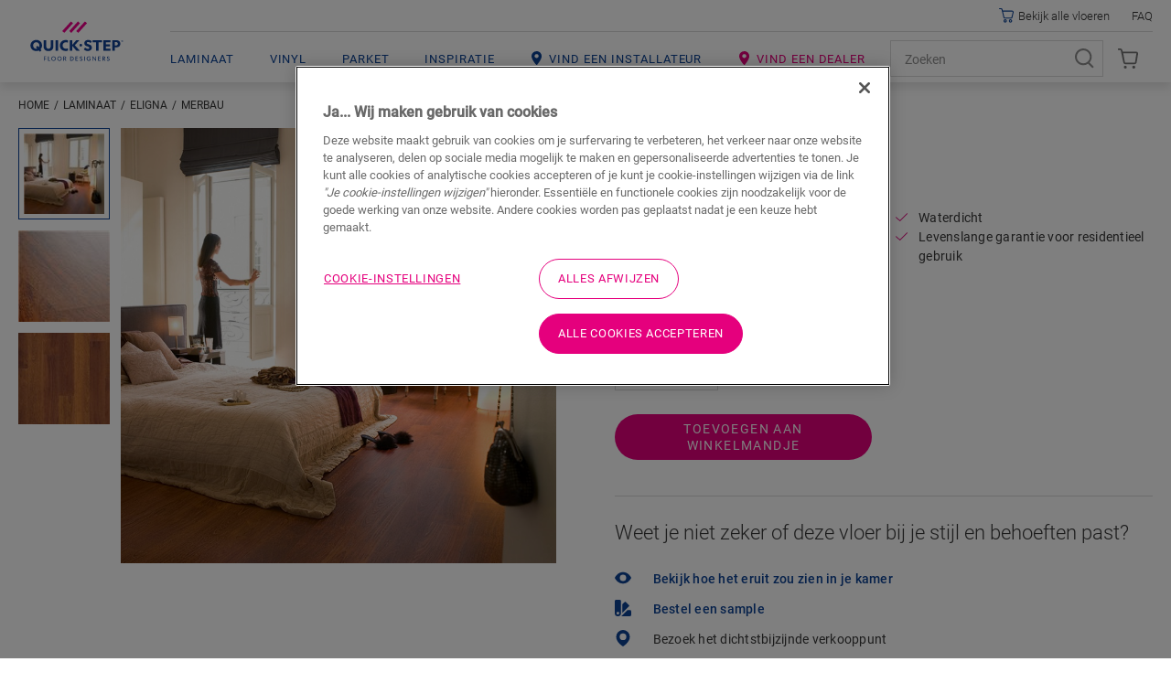

--- FILE ---
content_type: text/html; charset=utf-8
request_url: https://www.quick-step.be/nl-be/laminaat/eligna/el996_merbau
body_size: 46448
content:

<!DOCTYPE html>
<html itemscope="" lang="nl-BE">
<head>
    
    <meta http-equiv="content-type" content="text/html; charset=utf-8">
    <meta name="viewport" content="width=device-width, initial-scale=1.0, maximum-scale=5.0">
    
    <title>EL996 | Merbau Laminaat</title>
    
                <link href="https://cdn2.quick-step.com" rel="preconnect" />
            <link href="https://www.googletagmanager.com" rel="preconnect" />
            <link href="https://www.google-analytics.com" rel="preconnect" />
            <link href="https://az416426.vo.msecnd.net" rel="preconnect" />
            <link href="https://ajax.googleapis.com" rel="preconnect" />
            <link href="https://www.google.com" rel="preconnect" />
            <link href="https://www.gstatic.com" rel="preconnect" />

    
    
<script type="text/javascript">
    window.dataLayer = window.dataLayer || [];
    var data = { visitor_id : "b529b8fe-24d2-42d7-9a3c-49967a82350d", page_language : "nl", country : "be", brand_id : "qs"};
    window.dataLayer.push(data);
</script>
<script> 
  // Define dataLayer and the gtag function. 
  window.dataLayer = window.dataLayer || []; 
  function gtag(){dataLayer.push(arguments);} 
 
  // Default ad_storage to 'denied'. 
  gtag('consent', 'default', { 
 ad_storage: "denied", 
        analytics_storage: "denied", 
        functionality_storage: "denied", 
        personalization_storage: "denied", 
        security_storage: "denied",
        ad_personalization: "denied",
        ad_user_data: "denied",
'wait_for_update': 500 
  }); 
</script> 

<!-- OneTrust Cookies Consent Notice start for quick-step.be -->

<script src="https://cdn.cookielaw.org/scripttemplates/otSDKStub.js" data-document-language="true" type="text/javascript" charset="UTF-8" data-domain-script="c53cbf73-7e07-4c8c-9d3e-621522ceea80" ></script>
<script type="text/javascript">
function OptanonWrapper() { }
</script>
<!-- OneTrust Cookies Consent Notice end for quick-step.be --><script>
    (function (w, l) { w[l] = w[l] || []; w[l].push({ 'gtm.start': new Date().getTime(), event: 'gtm.js' }); })(window, 'dataLayer');
</script><script type="text/javascript">
    var appInsights = window.appInsights || function (e) { function n(n) { u[n] = function () { var e = arguments; u.queue.push(function () { u[n].apply(u, e) }) } } var a, c, u = { config: e }, t = window, i = document; for (u.cookie = i.cookie, u.queue = [], a = ["Event", "Exception", "Metric", "PageView", "Trace"]; a.length;)n("track" + a.pop()); return n("setAuthenticatedUserContext"), n("clearAuthenticatedUserContext"), e.disableExceptionTracking || (n("_" + (a = "onerror")), c = t[a], t[a] = function (e, n, t, i, o) { var r = c && c(e, n, t, i, o); return !0 !== r && u["_" + a](e, n, t, i, o), r }), u }({ instrumentationKey: "ca91dbea-279f-4bbe-b47b-d9273c9630fc" });
    (window.appInsights = appInsights).trackPageView();
</script>

    
    <link href="/bundles/css/uf-v2-QSConsumer.css?v=5degw-9rIcqHitUN-ejtCTJcGzF_rslhOZ6haCcnl3M1" rel="stylesheet"/>

    
    
    
            <link rel="preload" href="/node_modules/@unilin/dlw.scbase.staticsite/dist/sites/uf-rebranding/fonts/roboto/roboto-v27-latin-regular.woff2" as="font" type="font/woff2" crossorigin="anonymous" />
        <link rel="preload" href="/node_modules/@unilin/dlw.scbase.staticsite/dist/sites/uf-rebranding/fonts/roboto/roboto-v27-latin-300.woff2" as="font" type="font/woff2" crossorigin="anonymous" />
        <link rel="preload" href="/node_modules/@unilin/dlw.scbase.staticsite/dist/sites/uf-rebranding/fonts/roboto/roboto-v27-latin-500.woff2" as="font" type="font/woff2" crossorigin="anonymous" />

    
                             <script defer src="/dist/projects/uf-basic/js/unilin.fef670fc187c74b991fc.mjs"></script><script defer src="/dist/projects/uf-basic/js/basic.37a48b47979df7bc86d6.mjs"></script>                         <script defer src="/dist/projects/uf-basic/js/detail-page.c70c055bbb082f25315d.mjs"></script>                         <script defer src="/dist/projects/shared/js/alpinejs.36e3486baade02259ef7.mjs"></script>
<script async src="https://www.googletagmanager.com/gtm.js?id=GTM-PPMHT3G"></script>

<script async src="https://az416426.vo.msecnd.net/scripts/a/ai.0.js"></script>    <meta data-recaptcha-url="https://www.google.com/recaptcha/api.js?render=6Lec9Z8UAAAAAHFD_6DEqIX-8PqAgLuq32k0f5Cd&amp;hl=nl&amp;onload=recaptchaLoaded" data-recaptcha-settings data-recaptcha-sitekey="6Lec9Z8UAAAAAHFD_6DEqIX-8PqAgLuq32k0f5Cd" data-recaptcha-showbadge="False"
          data-recaptcha-loadafterpageload="True" data-recaptcha-loaddelay="4000" />
<!-- Hotjar Tracking Code for Quick-Step BE -->
<script>
    (function(h,o,t,j,a,r){
        h.hj=h.hj||function(){(h.hj.q=h.hj.q||[]).push(arguments)};
        h._hjSettings={hjid:397218,hjsv:6};
        a=o.getElementsByTagName('head')[0];
        r=o.createElement('script');r.async=1;
        r.src=t+h._hjSettings.hjid+j+h._hjSettings.hjsv;
        a.appendChild(r);
    })(window,document,'https://static.hotjar.com/c/hotjar-','.js?sv=');
</script>

<script data-webid="sapcdp-renderscript" defer src="https://cdns.cdp.gigya.com/websdk.js"></script>

    
            <meta itemprop="server-info" content="RD10C735DFE082" />
        <meta itemprop="product-version" content="2.0 Sitecore.Package ??_20251216.2" />
        <meta itemprop="source-version" content="bce9700b842af44844d4218869c355214d4c9d00" />
        <meta name="application-context" content="Flooring-QS-Belgium" />
        <meta itemprop="page-id" content="{4C7C9BB1-F430-43FD-AA22-777B7BA083DC}" />
        <meta name="google-site-verification" content="YuZWWj256C3IQU2-Veolk5Y3lEdSo1QVBnHDaXnmfBg" />
        <meta name="content-language" content="nl-BE" />
        <meta property="og:locale" content="nl-BE" />
        <meta property="og:site_name" content="Flooring-QS-Belgium" />
        <meta property="og:title" content="EL996 | Merbau Laminaat" />
        <meta property="og:description" content="Quick-Step Merbau Laminaat | Eligna EL996" />
        <meta name="description" content="Quick-Step Merbau Laminaat | Eligna EL996" />
        <meta property="og:url" content="https://www.quick-step.be/nl-be/laminaat/eligna/el996_merbau" />
        <meta property="og:image" content="https://cdn2.quick-step.com/-/media/imported%20assets/flooring/d/a/3/el996topshotjpg253743/cq5dam%20web.ashx?rev=ce38a82976a94ca38f82f6c9002f660d" />
        <link rel="canonical" href="https://www.quick-step.be/nl-be/laminaat/eligna/el996_merbau" />
        <link rel="icon" href="https://cdn2.quick-step.com/-/media/images/quick-step/consumer/site-configuration/icon.ashx?rev=963912a4033942ebb70dbc68e2d37d45&amp;w=16&amp;h=16&amp;hash=2C9BCFF92BCBD2F1FE57088350C3B17A" type="image/x-icon" sizes="16x16" />
        <link rel="icon" href="https://cdn2.quick-step.com/-/media/images/quick-step/consumer/site-configuration/icon.ashx?rev=963912a4033942ebb70dbc68e2d37d45&amp;w=32&amp;h=32&amp;hash=D572FBED5207A1039C0A5D147879456A" type="image/x-icon" sizes="32x32" />
        <link rel="icon" href="https://cdn2.quick-step.com/-/media/images/quick-step/consumer/site-configuration/icon.ashx?rev=963912a4033942ebb70dbc68e2d37d45&amp;w=96&amp;h=96&amp;hash=6001C08CBB5E58A35F91964485D91B33" type="image/x-icon" sizes="96x96" />
        <link rel="apple-touch-icon" href="https://cdn2.quick-step.com/-/media/images/quick-step/consumer/site-configuration/apple touch/app-logo-quick-step.ashx?rev=94d0b7555b54420cad65069c8e58ec7a&amp;w=152&amp;h=152&amp;hash=103DF44F6B3CC2F4A5F54E1DAEFE2D38" />
        <link rel="apple-touch-icon" href="https://cdn2.quick-step.com/-/media/images/quick-step/consumer/site-configuration/apple touch/app-logo-quick-step.ashx?rev=94d0b7555b54420cad65069c8e58ec7a&amp;w=152&amp;h=152&amp;hash=103DF44F6B3CC2F4A5F54E1DAEFE2D38" sizes="152x152" />
        <link rel="apple-touch-icon" href="https://cdn2.quick-step.com/-/media/images/quick-step/consumer/site-configuration/apple touch/app-logo-quick-step.ashx?rev=94d0b7555b54420cad65069c8e58ec7a&amp;w=167&amp;h=167&amp;hash=853ADDB2C3A5E7FC5B16A497D75853C9" sizes="167x167" />
        <link rel="apple-touch-icon" href="https://cdn2.quick-step.com/-/media/images/quick-step/consumer/site-configuration/apple touch/app-logo-quick-step.ashx?rev=94d0b7555b54420cad65069c8e58ec7a&amp;w=180&amp;h=180&amp;hash=215D46ACFF4A3124A16DD55F1D79F8F8" sizes="180x180" />
        <link rel="alternate" href="https://www.quick-step.be/nl-be/laminaat/eligna/el996_merbau" hreflang="nl-BE" />
        <link rel="alternate" href="https://www.quick-step.be/fr-be/sol-stratifie/eligna/el996_merbau" hreflang="fr-BE" />
        <link rel="alternate" href="https://www.quick-step.com.es/es-es/laminados/eligna/el996_merbau" hreflang="es-ES" />
        <link rel="alternate" href="https://www.quick-step.fr/fr-fr/sol-stratifie/eligna/el996_merbau" hreflang="fr-FR" />
        <link rel="alternate" href="https://www.quick-step.ie/en-ie/laminate/eligna/el996_merbau" hreflang="en-IE" />
        <link rel="alternate" href="https://www.quick-step.it/it-it/laminato/eligna/el996_merbau" hreflang="it-IT" />
        <link rel="alternate" href="https://www.quick-step.nl/nl-nl/laminaat/eligna/el996_merbau" hreflang="nl-NL" />
        <link rel="alternate" href="https://www.quick-step.com.pl/pl-pl/laminat/eligna/el996_merbau" hreflang="pl-PL" />
        <link rel="alternate" href="https://www.quick-step.co.uk/en-gb/laminate/eligna/el996_merbau" hreflang="en-GB" />
        <link rel="alternate" href="https://www.quick-step.com.au/en-au/laminate/eligna/el996_merbau" hreflang="en-AU" />
        <link rel="alternate" href="https://www.quick-step.cz/cs-cz/laminat/eligna/el996_merbau" hreflang="cs-CZ" />
        <link rel="alternate" href="https://www.quick-step.de/de-de/laminat/eligna/el996_merbau" hreflang="de-DE" />
        <link rel="alternate" href="https://www.quick-step.com.pt/pt-pt/laminado/eligna/el996_merbau" hreflang="pt-PT" />
        <link rel="alternate" href="https://www.quick-step.ua/uk-ua/ламінат/eligna/el996_мербау" hreflang="uk-UA" />
        <link rel="alternate" href="https://www.quick-step.sk/sk-sk/laminat/eligna/el996_merbau" hreflang="sk-SK" />
        <link rel="alternate" href="https://www.quick-step.co.nz/en-nz/laminate/eligna/el996_merbau" hreflang="en-NZ" />
        <link rel="alternate" href="https://www.quick-step.ch/de-ch/laminat/eligna/el996_merbau" hreflang="de-CH" />
        <link rel="alternate" href="https://www.quick-step.ch/fr-ch/sol-stratifie/eligna/el996_merbau" hreflang="fr-CH" />
        <link rel="alternate" href="https://www.quick-step.at/de-at/laminat/eligna/el996_merbau" hreflang="de-AT" />
        <link rel="alternate" href="https://www.quick-step.lu/fr-lu/sol-stratifie/eligna/el996_merbau" hreflang="fr-LU" />
        <link rel="alternate" href="https://www.quick-step.lu/de-lu/laminat/eligna/el996_merbau" hreflang="de-LU" />
        <link rel="alternate" href="https://www.quick-step.gr/el-gr/πρεσαριστά/eligna/el996_μερμπαου-merbau" hreflang="el-GR" />
        <link rel="alternate" href="https://www.quick-step.com.hr/hr-hr/laminat/eligna/el996_merbau" hreflang="hr-HR" />
        <link rel="alternate" href="https://www.quick-step.lv/lv-lv/laminats/eligna/el996_merbau-deli" hreflang="lv-LV" />
        <link rel="alternate" href="https://www.quick-step.hu/hu-hu/laminalt/eligna/el996_merbau" hreflang="hu-HU" />
        <link rel="alternate" href="https://www.quick-step.ro/ro-ro/laminate/eligna/el996_merbau" hreflang="ro-RO" />
        <link rel="alternate" href="https://www.quick-step.si/sl-si/laminat/eligna/el996_merbau" hreflang="sl-SI" />
        <link rel="alternate" href="https://www.quick-step.jp/ja-jp/ラミネート/eligna/el996_メルバウ" hreflang="ja-JP" />
        <link rel="alternate" href="https://www.quick-step.lt/lt-lt/laminuotos-grindys/eligna/el996_plienmedis" hreflang="lt-LT" />
        <link rel="alternate" href="https://int.quick-step.com/en-sg/laminate/eligna/el996_merbau" hreflang="en-SG" />
        <link rel="alternate" href="https://int.quick-step.com/en-za/laminate/eligna/el996_merbau" hreflang="en-ZA" />
        <link rel="alternate" href="https://int.quick-step.com/en/laminate/eligna/el996_merbau" hreflang="en" />
        <link rel="alternate" href="https://int.quick-step.com/zh-cn/強化復合地板/eligna/el996_玛宝木" hreflang="zh-CN" />
        <link rel="alternate" href="https://es.quick-step.com/es-ar/laminate/eligna/el996_merbau" hreflang="es-AR" />
        <link rel="alternate" href="https://cn.quick-step.com/zh-tw/強化複合/eligna/el996_瑪寶木" hreflang="zh-TW" />

    <script type="application/ld+json">{"@context":"https://schema.org","@type":"Product","name":"Merbau","description":"Eligna staat synoniem voor elegante, waterdichte vloeren met een uitstekend gebalanceerde lengte en breedte. De afwezigheid van groeven bezorgt je interieur een strakke look.","image":"https://cdn2.quick-step.com/-/media/imported assets/flooring/d/a/3/el996topshotjpg253743/cq5dam web.ashx?rev=ce38a82976a94ca38f82f6c9002f660d","brand":{"@type":"Brand","name":"Quick-Step","logo":"https://cdn2.quick-step.com/-/media/images/quick-step/consumer/site-configuration/logos/logo-en-blue.ashx?rev=830f6b3341874ea49aa4c1318a32f9ef"},"offers":{"@type":"Offer","url":"https://www.quick-step.be/nl-be/laminaat/eligna/el996_merbau","availability":"https://schema.org/InStock","price":29.95,"priceCurrency":"EUR"},"sku":"EL996"}</script>
</head>

<body class="" data-brand="qs">
    <a href="#main" class="a-skip-link">Go to content</a>
    <a href="#global-header-search-input" class="a-skip-link u-hide-until-desktop">Go to search</a>

    
    

<header class="rb rb-header has-secondary" data-component-name="Header" data-webid="header" id="header">    <div class="rb-header__body">
        <div class="o-wrapper rb-header__wrapper">
            <div class="rb-header__brand">
<a href="/nl-be" data-webid="header-logo-link" ><!-- Generator: Adobe Illustrator 27.5.0, SVG Export Plug-In . SVG Version: 6.00 Build 0)  -->
<svg version="1.0" id="Layer_1" xmlns="http://www.w3.org/2000/svg" xmlns:xlink="http://www.w3.org/1999/xlink" x="0px" y="0px" viewBox="0 0 100 32.9" style="enable-background:new 0 0 100 32.9;" xml:space="preserve" class="u-hide-desktop" data-webid="mobile-header-logo">
<path style="fill-rule:evenodd;clip-rule:evenodd;fill:#EC008C;" d="M34.4,10.5L43.8,0L46,2l-9.4,10.4L34.4,10.5z M51.3,0l-9.4,10.4  l2.2,2L53.5,2L51.3,0z M58.9,0l-9.4,10.4l2.2,2L61.1,2L58.9,0z" />
<path style="fill-rule:evenodd;clip-rule:evenodd;fill:#134395;" d="M12.5,26.1c0-1.2-0.3-2.2-0.8-3.2c-0.6-0.9-1.3-1.6-2.2-2.1  c-0.9-0.5-2-0.7-3.2-0.7c-1.2,0-2.3,0.3-3.3,0.8c-1,0.6-1.7,1.3-2.2,2.2S0,25,0,26.1c0,1.2,0.3,2.2,0.8,3.2c0.6,0.9,1.3,1.6,2.2,2.1  c0.9,0.5,2,0.7,3.2,0.7c1,0,1.9-0.2,2.7-0.6l1.1,1.4l1.8-1.5l-1-1.2c0.3-0.3,0.6-0.7,0.8-1.1C12.3,28.2,12.5,27.2,12.5,26.1z   M7.7,26.4l-1.8,1.5l1.3,1.6c-0.3,0.1-0.7,0.2-1,0.2c-0.7,0-1.2-0.2-1.8-0.5c-0.5-0.3-0.9-0.7-1.2-1.3c-0.3-0.5-0.4-1.1-0.4-1.8  c0-0.7,0.1-1.3,0.4-1.9c0.3-0.5,0.7-1,1.2-1.2c0.5-0.3,1.1-0.4,1.7-0.4c0.7,0,1.2,0.2,1.8,0.5c0.5,0.3,0.9,0.7,1.2,1.3  c0.3,0.5,0.4,1.1,0.4,1.8c0,0.7-0.1,1.3-0.4,1.9c0,0,0,0,0,0l0,0c0,0,0,0,0,0L7.7,26.4z M19.5,29.7c1.6,0,2.4-1,2.4-3v-6.4h2.9v6.6  c0,1.7-0.5,3-1.4,3.9c-0.9,0.9-2.2,1.4-3.9,1.4c-1.7,0-3-0.5-3.9-1.4c-0.9-0.9-1.4-2.2-1.4-3.9v-6.6H17v6.4c0,1,0.2,1.7,0.6,2.2  C18,29.4,18.7,29.7,19.5,29.7z M29.9,20.3h-2.9v11.6h2.9V20.3z M40.4,29.2v2.5c-0.1,0-0.2,0.1-0.3,0.1c-0.7,0.2-1.4,0.3-2.1,0.3  c-1.3,0-2.4-0.2-3.3-0.7c-0.9-0.5-1.7-1.1-2.2-2c-0.5-0.9-0.8-2-0.8-3.2c0-0.8,0.1-1.6,0.4-2.3c0.3-0.7,0.7-1.4,1.3-1.9  c0.5-0.5,1.2-1,2-1.3c0.8-0.3,1.7-0.5,2.6-0.5c0.7,0,1.3,0.1,2,0.2c0.1,0,0.2,0.1,0.3,0.1V23c-0.2-0.1-0.4-0.1-0.5-0.2  c-0.5-0.1-1.1-0.2-1.6-0.2c-1.1,0-2,0.3-2.6,0.9c-0.6,0.6-1,1.5-1,2.5c0,1.1,0.3,1.9,1,2.5c0.6,0.6,1.5,0.9,2.6,0.9  c0.5,0,1.1-0.1,1.7-0.3C40.2,29.3,40.3,29.3,40.4,29.2z M52.9,20.4h-3.4l-4.3,5v-5h-2.8v11.6h2.8v-5.2l4.4,5.2h3.7l-5.4-6.1  L52.9,20.4z M70.8,22.6h-3.6v-2.2h10.1v2.2h-3.6v9.3h-2.9V22.6z M81.4,27.2h4.4V25h-4.4v-2.4h4.9v-2.2h-7.6v11.6h7.8v-2.2h-5.1V27.2  z M92.6,20.4c1.4,0,2.5,0.4,3.3,1c0.8,0.7,1.2,1.6,1.2,2.9c0,1.2-0.4,2.2-1.2,2.9c-0.8,0.7-1.9,1-3.3,1h-1.4v3.7h-2.7V20.4H92.6z   M91.2,26.1h1c1.5,0,2.2-0.6,2.2-1.8c0-0.6-0.2-1.1-0.6-1.4c-0.4-0.3-0.9-0.4-1.6-0.4h-1V26.1z M65.4,26.1c-0.4-0.4-0.9-0.7-1.6-0.9  c-0.2-0.1-0.5-0.2-0.8-0.3l0,0c-0.3-0.1-0.6-0.2-0.9-0.3c-0.6-0.2-1.2-0.5-1.2-1.2c0-0.9,1.1-1,1.5-1c0.8,0,1.9,0.5,2.6,1.2l0,0  l1.2-1.9l0,0c-0.8-0.8-2.4-1.4-3.7-1.4c-1.3,0-2.4,0.3-3.1,0.9c-0.5,0.4-1.2,1.2-1.2,2.6c0,0.9,0.3,1.7,0.9,2.3  c0.4,0.4,0.9,0.7,1.3,0.8l0.1,0.1c0.3,0.1,0.9,0.3,1.3,0.5l0.1,0c0.1,0,0.2,0.1,0.2,0.1l0,0c0,0,0.1,0,0.1,0l0,0l0,0  c0.5,0.2,1.3,0.5,1.3,1.3c0,0.7-0.6,1.2-1.5,1.2c-0.9,0-2.2-0.6-3-1.4l0,0l-1.4,2l0,0c0.6,0.5,2.1,1.8,4.1,1.8c1.3,0,2.4-0.3,3.2-1  c0.9-0.7,1.4-1.7,1.4-2.8C66.4,27.5,66,26.7,65.4,26.1L65.4,26.1z M55.8,25.8c0,0.8-0.6,1.4-1.4,1.4c-0.8,0-1.4-0.6-1.4-1.4  c0-0.8,0.6-1.4,1.4-1.4C55.2,24.4,55.8,25,55.8,25.8z M99.4,21.1c0-0.2-0.2-0.4-0.4-0.4l-0.4,0V22h0.2v-0.5h0.2l0.3,0.5h0.2  l-0.3-0.5C99.2,21.5,99.4,21.4,99.4,21.1z M98.9,21.3h-0.2V21h0.2c0.1,0,0.3,0,0.3,0.2C99.2,21.3,99,21.3,98.9,21.3z M97.9,21.4  c0-0.6,0.5-1,1-1c0.6,0,1,0.5,1,1c0,0.6-0.5,1-1,1C98.4,22.4,97.9,22,97.9,21.4z M98,21.4c0,0.5,0.4,0.9,0.9,0.9  c0.5,0,0.9-0.4,0.9-0.9s-0.4-0.9-0.9-0.9C98.4,20.5,98,20.9,98,21.4z" />
</svg><svg width="284" height="156" viewBox="0 0 284 156" fill="none" xmlns="http://www.w3.org/2000/svg" class="u-hide-until-desktop" data-webid="header-logo">
  <path fill-rule="evenodd" clip-rule="evenodd" d="M106.661 53.363L127.761 29.9055L132.713 34.3598L111.612 57.8172L106.661 53.363ZM144.7 29.9192L123.603 53.3766L128.555 57.8302L149.652 34.3727L144.7 29.9192ZM161.64 29.9204L140.543 53.3778L145.495 57.8314L166.592 34.374L161.64 29.9204Z" fill="#EC008C" />
  <path fill-rule="evenodd" clip-rule="evenodd" d="M57.6 88.56C57.6 85.9 56.97 83.52 55.72 81.47C54.47 79.42 52.77 77.82 50.67 76.71C48.56 75.6 46.16 75.03 43.54 75.03C40.83 75.03 38.37 75.66 36.23 76.89C34.09 78.13 32.41 79.79 31.24 81.83C30.07 83.87 29.48 86.14 29.48 88.56C29.48 91.22 30.11 93.6 31.36 95.66C32.61 97.71 34.31 99.31 36.41 100.42C38.52 101.53 40.92 102.1 43.54 102.1C45.78 102.1 47.85 101.66 49.71 100.82L52.29 103.87L56.27 100.5L53.98 97.79C54.7 97.04 55.33 96.21 55.85 95.3C57.01 93.25 57.6 90.99 57.6 88.56ZM46.76 89.25L42.78 92.62L45.81 96.21C45.1 96.43 44.34 96.55 43.54 96.55C42.06 96.55 40.74 96.19 39.61 95.49C38.48 94.78 37.6 93.81 36.99 92.6C36.39 91.4 36.08 90.03 36.08 88.54C36.08 86.98 36.41 85.58 37.06 84.38C37.72 83.18 38.61 82.24 39.73 81.58C40.85 80.92 42.13 80.59 43.53 80.59C45.01 80.59 46.33 80.95 47.46 81.65C48.59 82.36 49.47 83.33 50.08 84.54C50.68 85.75 50.99 87.11 50.99 88.6C50.99 90.16 50.66 91.56 50.01 92.76C49.99 92.795 49.97 92.8274 49.9501 92.8599L49.95 92.86C49.93 92.8925 49.91 92.925 49.89 92.96L46.76 89.25ZM85.47 126C82.56 126 80.13 123.98 80.13 120.66C80.13 117.35 82.56 115.32 85.47 115.32C88.38 115.32 90.81 117.35 90.81 120.66C90.81 123.97 88.38 126 85.47 126ZM85.47 116.58C83.36 116.58 81.62 118.09 81.62 120.63C81.62 123.15 83.37 124.68 85.47 124.68C87.59 124.68 89.33 123.15 89.33 120.63C89.32 118.09 87.58 116.58 85.47 116.58ZM63.49 120.13V116.68V116.67H67.78V115.46H62.03V125.81H63.49V121.34H67.53V120.13H63.49ZM72.07 115.47V125.82H77.17V124.59H73.53V115.47H72.07ZM94.54 120.66C94.54 123.98 96.97 126 99.88 126C102.79 126 105.22 123.97 105.22 120.66C105.22 117.35 102.79 115.32 99.88 115.32C96.97 115.32 94.54 117.35 94.54 120.66ZM96.03 120.63C96.03 118.09 97.77 116.58 99.88 116.58C102 116.58 103.74 118.09 103.74 120.63C103.74 123.15 102 124.68 99.88 124.68C97.78 124.68 96.03 123.15 96.03 120.63ZM114.81 125.82L112.11 121.36H111V125.82H109.54V115.47H112.46C114.31 115.47 115.96 116.33 115.96 118.38C115.96 120.19 114.7 121.01 113.61 121.21L116.57 125.81H114.81V125.82ZM113.8 117.03C113.34 116.69 112.78 116.65 112.06 116.65H111V120.16H112.07C112.79 120.16 113.34 120.13 113.81 119.8C114.28 119.46 114.47 119.04 114.47 118.4C114.46 117.79 114.27 117.36 113.8 117.03ZM125.88 125.82H129C132.1 125.82 134.47 123.85 134.47 120.64C134.47 117.43 132.1 115.47 129 115.47H125.88V125.82ZM127.33 116.71H129C131.34 116.71 132.99 118.24 132.99 120.63C132.99 123.02 131.34 124.55 129 124.55H127.33V116.71ZM138.79 115.47H144.85V116.68H140.24V119.77H144.59V121H140.24V124.58H144.96V125.81H138.79V115.47ZM148.76 124.26C149.25 124.83 150.29 126 152.1 126C153.91 126 155.71 124.95 155.73 122.93C155.73 121.7 154.99 120.85 153.93 120.35L152.02 119.56C151.4 119.3 150.69 118.94 150.69 117.98C150.69 117.02 151.47 116.54 152.49 116.54C153.51 116.54 154.26 117.11 154.77 117.65L155.53 116.66L155.501 116.631C155.179 116.307 154.208 115.33 152.56 115.33C150.91 115.33 149.23 116.25 149.23 118.09C149.23 119.31 149.88 120.13 150.94 120.63C151.33 120.82 152.05 121.11 152.59 121.32L152.654 121.346C153.2 121.564 154.27 121.993 154.27 123.03C154.27 124.12 153.38 124.77 152.25 124.77C151.12 124.77 150.14 123.99 149.62 123.28L148.76 124.26ZM160.02 125.82V115.47H161.48V125.82H160.02ZM165.79 120.65C165.79 123.87 168.11 126 171.07 126C173.822 126 175.102 124.694 175.418 124.372C175.44 124.35 175.457 124.332 175.47 124.32V120.3H171.27V121.48H174.06V123.77C174.06 123.77 173.29 124.72 171.15 124.72C168.99 124.72 167.29 123.19 167.29 120.64C167.29 118.09 168.92 116.56 171.05 116.56C172.67 116.56 173.63 117.31 174.25 118.03L175.24 117.12C175.211 117.091 175.177 117.056 175.14 117.016C174.665 116.522 173.514 115.32 171.05 115.32C168.12 115.32 165.79 117.43 165.79 120.65ZM187.44 125.82L181.47 117.57C181.47 117.57 181.5 118.97 181.5 120.32V125.82H180.06V115.47H181.59L187.45 123.6C187.45 123.6 187.44 122.32 187.44 120.96V115.47H188.86V125.82H187.44ZM199.84 115.47H193.78V125.81H199.95V124.58H195.23V121H199.58V119.77H195.23V116.68H199.84V115.47ZM209.64 125.82L206.94 121.36H205.83V125.82H204.37V115.47H207.29C209.14 115.47 210.79 116.33 210.79 118.38C210.79 120.19 209.53 121.01 208.44 121.21L211.39 125.81H209.64V125.82ZM208.63 117.03C208.17 116.69 207.61 116.65 206.89 116.65H205.82V120.16H206.89C207.61 120.16 208.16 120.13 208.63 119.8C209.1 119.46 209.29 119.04 209.29 118.4C209.29 117.79 209.1 117.36 208.63 117.03ZM214.47 124.26C214.96 124.83 216 126 217.81 126C219.63 126 221.43 124.95 221.44 122.93C221.44 121.7 220.7 120.85 219.64 120.35L217.73 119.56C217.11 119.3 216.4 118.94 216.4 117.98C216.4 117.02 217.18 116.54 218.2 116.54C219.22 116.54 219.97 117.11 220.48 117.65L221.24 116.66L221.211 116.631C220.889 116.307 219.918 115.33 218.27 115.33C216.62 115.33 214.94 116.25 214.94 118.09C214.94 119.31 215.59 120.13 216.65 120.63C217.04 120.82 217.76 121.11 218.3 121.32L218.364 121.346C218.91 121.564 219.98 121.993 219.98 123.03C219.98 124.12 219.09 124.77 217.96 124.77C216.83 124.77 215.85 123.99 215.33 123.28L214.47 124.26ZM73.19 96.55C76.84 96.55 78.69 94.3 78.69 89.86V75.6H85.12V90.36C85.12 94.12 84.09 97.05 82.05 99.07C80.01 101.09 77.03 102.11 73.19 102.11C69.4 102.11 66.44 101.09 64.39 99.07C62.34 97.06 61.3 94.13 61.3 90.36V75.6H67.73V89.87C67.73 92.08 68.19 93.76 69.08 94.86C69.99 95.98 71.37 96.55 73.19 96.55ZM96.73 75.58H90.3V101.54H96.73V75.58ZM120.3 95.5V101.16C120.08 101.22 119.85 101.28 119.61 101.34C118.04 101.73 116.46 101.93 114.91 101.93C112.08 101.93 109.58 101.4 107.48 100.35C105.39 99.31 103.74 97.78 102.59 95.79C101.44 93.8 100.85 91.39 100.85 88.64C100.85 86.77 101.17 85.01 101.81 83.4C102.44 81.8 103.38 80.36 104.62 79.14C105.85 77.91 107.38 76.94 109.15 76.25C110.93 75.55 112.92 75.2 115.09 75.2C116.6 75.2 118.11 75.38 119.6 75.75C119.84 75.81 120.07 75.87 120.3 75.94V81.56C119.9 81.43 119.5 81.31 119.09 81.21C117.89 80.91 116.68 80.76 115.52 80.76C113.07 80.76 111.09 81.47 109.65 82.88C108.2 84.29 107.47 86.21 107.47 88.6C107.47 90.99 108.2 92.9 109.65 94.29C111.09 95.67 113.09 96.37 115.59 96.37C116.71 96.37 117.97 96.18 119.33 95.8C119.66 95.71 119.98 95.61 120.3 95.5ZM148.2 75.59H140.66L131.1 86.86V75.59H124.77V101.54H131.1V89.76L141.05 101.54H149.29L137.08 87.95L148.2 75.59ZM188.51 80.62H180.36V75.59H203.09V80.62H194.94V101.54H188.51V80.62ZM212.27 90.91H222.19V86.02H212.27V80.55H223.31V75.59H206.22V101.54H223.8V96.58H212.27V90.91ZM237.5 75.59C240.6 75.59 243.08 76.38 244.88 77.94C246.66 79.49 247.57 81.64 247.57 84.34C247.57 87.08 246.67 89.25 244.91 90.8C243.14 92.36 240.63 93.15 237.46 93.15H234.31V101.55H228.23V75.59H237.5ZM234.31 88.46H236.48C239.78 88.46 241.45 87.07 241.45 84.33C241.45 82.98 241.03 81.95 240.18 81.27C239.35 80.61 238.11 80.27 236.48 80.27H234.31V88.46ZM176.4 88.5C175.57 87.69 174.36 86.99 172.79 86.41C172.36 86.24 171.67 85.98 170.95 85.71L170.88 85.69C170.2 85.44 169.43 85.15 168.87 84.93C167.54 84.42 166.24 83.79 166.24 82.31C166.24 80.22 168.6 79.99 169.62 79.99C171.5 79.99 173.82 81.04 175.4 82.6L175.47 82.67L178.12 78.32L178.08 78.28C176.2 76.42 172.71 75.07 169.77 75.07C166.9 75.07 164.44 75.81 162.85 77.16C161.82 78.01 160.1 79.88 160.1 82.92C160.1 85.04 160.77 86.7 162.16 87.99C163.14 88.94 164.29 89.45 164.97 89.75L165.29 89.9C165.95 90.18 167.29 90.67 168.19 90.99L168.43 91.08C168.613 91.1469 168.791 91.2102 168.96 91.2697L168.961 91.27C169.069 91.3082 169.172 91.3448 169.27 91.38L169.31 91.4L169.318 91.4028C170.518 91.8428 172.32 92.5037 172.32 94.24C172.32 95.86 170.96 96.9 168.86 96.9C166.81 96.9 163.9 95.5 162.09 93.65L162.02 93.58L158.94 98.12L158.99 98.17C160.27 99.35 163.74 102.1 168.28 102.1C171.19 102.1 173.59 101.37 175.39 99.93C177.35 98.4 178.48 96.11 178.48 93.64C178.48 91.64 177.79 89.94 176.42 88.57L176.4 88.5ZM154.85 87.91C154.85 89.6939 153.404 91.14 151.62 91.14C149.836 91.14 148.39 89.6939 148.39 87.91C148.39 86.1261 149.836 84.68 151.62 84.68C153.404 84.68 154.85 86.1261 154.85 87.91ZM252.57 77.37C252.57 76.86 252.17 76.58 251.72 76.58L250.78 76.57V79.29H251.2V78.16H251.54L252.19 79.29H252.7L251.97 78.12C252.22 78.07 252.57 77.88 252.57 77.37ZM251.57 77.82H251.21V76.94H251.57C251.86 76.94 252.14 77.02 252.14 77.38C252.13 77.73 251.86 77.82 251.57 77.82ZM249.29 77.94C249.29 76.62 250.32 75.59 251.64 75.59C252.95 75.59 253.99 76.62 253.99 77.94C253.99 79.26 252.95 80.29 251.64 80.29C250.32 80.29 249.29 79.26 249.29 77.94ZM249.6 77.93C249.6 79.06 250.51 79.97 251.64 79.97C252.76 79.98 253.68 79.06 253.68 77.93C253.68 76.8 252.76 75.89 251.64 75.89C250.51 75.89 249.6 76.8 249.6 77.93Z" fill="#134395" />
</svg></a>            </div>

<nav class="rb-header__primary js-primary-header">
    <div class="rb-nav__left js-nav-left rb-header-panel" id="header-nav">
        <button type="button"
                class="rb-header-icon rb-header-icon--panel js-close-menu rb-header-panel__close">
            <span class="u-sr">Close menu</span>
            

<svg class="" >
    <use xlink:href="/node_modules/@unilin/dlw.scbase.staticsite/dist/sites/uf-rebranding/content/icons/svg/svg-symbols-qs.svg#close" href="/node_modules/@unilin/dlw.scbase.staticsite/dist/sites/uf-rebranding/content/icons/svg/svg-symbols-qs.svg#close"></use>
</svg>

        </button>

        <ul class="o-list rb-nav__items">


<li class="rb-nav-item  js-nav-item  has-doormat"
    data-webid="primary-nav-section-Laminaat">

    <a href="/nl-be/laminaat" aria-controls="doormat-Laminaat" data-webid="primary-section-link" class="rb-nav-item__link js-doormat-link" data-toggle-scroll="false" data-component-name="HeaderPanel" >    <span data-webid="section-link-label">Laminaat</span>


<svg class="rb-nav-item__navigate" data-webid="section-link-chevron-right">
    <use xlink:href="/node_modules/@unilin/dlw.scbase.staticsite/dist/sites/uf-rebranding/content/icons/svg/svg-symbols-qs.svg#arrow" href="/node_modules/@unilin/dlw.scbase.staticsite/dist/sites/uf-rebranding/content/icons/svg/svg-symbols-qs.svg#arrow"></use>
</svg>
</a>

        <div class="rb-doormat rb-doormat--4 js-doormat rb-header-panel" data-webid="primary-nav-doormat" id="doormat-Laminaat">
            <div class="o-wrapper rb-doormat__wrapper">
                <div class="rb-doormat__inner">
                    <div class="rb-doormat__heading js-doormat-heading" data-webid="primary-nav-doormat-heading">
                            <div class="rb-doormat__poster" data-webid="primary-nav-doormat-heading-background">
                                <img src="https://cdn2.quick-step.com/-/media/images/quick-step/consumer/shared-configuration/header/quick-step-laminate-imd8243-natural-herringbone-office-floor-500x300.ashx?rev=353926bd80ae4265a240c8ba09f5d4ff&amp;h=300&amp;w=500&amp;la=nl-BE&amp;hash=BB444FC27BB82615C8ABB6062E85264E" sizes="(min-width: 61.25em) 33vw, 100vw" height="300" decoding="async" loading="lazy" srcset="https://cdn2.quick-step.com/-/media/images/quick-step/consumer/shared-configuration/header/quick-step-laminate-imd8243-natural-herringbone-office-floor-500x300.ashx?rev=353926bd80ae4265a240c8ba09f5d4ff&amp;mw=240&amp;hash=6505CA58F45C0F7A460E51A7E03B1C9A 240w, https://cdn2.quick-step.com/-/media/images/quick-step/consumer/shared-configuration/header/quick-step-laminate-imd8243-natural-herringbone-office-floor-500x300.ashx?rev=353926bd80ae4265a240c8ba09f5d4ff&amp;mw=360&amp;hash=C629FA7E0C0B48DB4EEBE6CCE7CA6408 360w, https://cdn2.quick-step.com/-/media/images/quick-step/consumer/shared-configuration/header/quick-step-laminate-imd8243-natural-herringbone-office-floor-500x300.ashx?rev=353926bd80ae4265a240c8ba09f5d4ff&amp;mw=414&amp;hash=4C4CF229BC48DDCBF4DC638803BD3D5A 414w, https://cdn2.quick-step.com/-/media/images/quick-step/consumer/shared-configuration/header/quick-step-laminate-imd8243-natural-herringbone-office-floor-500x300.ashx?rev=353926bd80ae4265a240c8ba09f5d4ff&amp;mw=500&amp;hash=978339C01BA12378C94AF49F1DC4CB64 500w" class="o-fit" width="500" alt="Een persoon zit in een bureaustoel in een kamer met visgraat laminaatvloer, een bureau en modern meubilair." />
                            </div>

<div class="rb-overlay rb-doormat__overlay rb-overlay--full-1" data-webid="overlay" ></div>

                        <div class="rb-doormat__nav">
                            <button type="button"
                                    class="rb-header-icon rb-header-icon--panel js-close-menu rb-header-panel__close"
                                    data-webid="primary-nav-doormat-heading-close">
                                <span class="u-sr">Close menu</span>
                                

<svg class="" >
    <use xlink:href="/node_modules/@unilin/dlw.scbase.staticsite/dist/sites/uf-rebranding/content/icons/svg/svg-symbols-qs.svg#close" href="/node_modules/@unilin/dlw.scbase.staticsite/dist/sites/uf-rebranding/content/icons/svg/svg-symbols-qs.svg#close"></use>
</svg>

                            </button>

                            <button type="button"
                                    class="rb-header-icon rb-header-icon--panel rb-header-icon--back js-panel__close"
                                    data-webid="primary-nav-doormat-heading-back">
                                <span class="u-sr">Back to main menu</span>
                                

<svg class="" >
    <use xlink:href="/node_modules/@unilin/dlw.scbase.staticsite/dist/sites/uf-rebranding/content/icons/svg/svg-symbols-qs.svg#arrow-variant" href="/node_modules/@unilin/dlw.scbase.staticsite/dist/sites/uf-rebranding/content/icons/svg/svg-symbols-qs.svg#arrow-variant"></use>
</svg>

                            </button>
                        </div>



                        <div class="rb-doormat__body">
                            <div class="rb-doormat__ttl">
<a href="/nl-be/laminaat" rel="" >                                    <span data-webid="primary-nav-doormat-heading-title">Laminaat</span>
</a>                            </div>

                        </div>
                    </div>

                        <div class="rb-doormat__columns">
    <div data-webid="primary-nav-section-column">
        <ul class="o-list rb-doormat-items">
                <li class="rb-doormat-item rb-doormat-item--title">
            <span data-webid="label">Over laminaat</span>
    </li>
    <li class="rb-doormat-item">
<a href="/nl-be/laminaat" class="rb-link rb-doormat-item__link rb-link-wrapper" data-webid="primary-nav-section-column-link" >                <span data-webid="label">Laminaat</span>
</a>    </li>
    <li class="rb-doormat-item">
<a href="/nl-be/laminaat/waterbestendig-laminaat" class="rb-link rb-doormat-item__link rb-link-wrapper" data-webid="primary-nav-section-column-link" >                <span data-webid="label">Watervast laminaat</span>
</a>    </li>
    <li class="rb-doormat-item">
<a href="/nl-be/laminaat/accessoires" class="rb-link rb-doormat-item__link rb-link-wrapper" data-webid="primary-nav-section-column-link" >                <span data-webid="label">Accessoires voor laminaat</span>
</a>    </li>
    <li class="rb-doormat-item">
<a href="/nl-be/vloerverwarming" class="rb-link rb-doormat-item__link rb-link-wrapper" data-webid="primary-nav-section-column-link" >                <span data-webid="label">Vloerverwarming</span>
</a>    </li>
    <li class="rb-doormat-item">
<a href="/nl-be/duurzame-vloeren/duurzaamheid-laminaat" class="rb-link rb-doormat-item__link rb-link-wrapper" data-webid="primary-nav-section-column-link" >                <span data-webid="label">Duurzaamheid van laminaat</span>
</a>    </li>

        </ul>

    </div>
    <div data-webid="primary-nav-section-column">
        <ul class="o-list rb-doormat-items">
                <li class="rb-doormat-item rb-doormat-item--title">
            <span data-webid="label">Instructies</span>
    </li>
    <li class="rb-doormat-item">
<a href="/nl-be/laminaat/plaatsing" class="rb-link rb-doormat-item__link rb-link-wrapper" data-webid="primary-nav-section-column-link" >                <span data-webid="label">Laminaat installeren</span>
</a>    </li>
    <li class="rb-doormat-item">
<a href="/nl-be/laminaat/afwerken" class="rb-link rb-doormat-item__link rb-link-wrapper" data-webid="primary-nav-section-column-link" >                <span data-webid="label">Laminaat afwerken</span>
</a>    </li>
    <li class="rb-doormat-item">
<a href="/nl-be/laminaat/schoonmaken" class="rb-link rb-doormat-item__link rb-link-wrapper" data-webid="primary-nav-section-column-link" >                <span data-webid="label">Laminaat schoonmaken</span>
</a>    </li>
    <li class="rb-doormat-item">
<a href="/nl-be/veelgestelde-vragen/laminaat" class="rb-link rb-doormat-item__link rb-link-wrapper" data-webid="primary-nav-section-column-link" >                <span data-webid="label">Veelgestelde vragen</span>
</a>    </li>

        </ul>

    </div>
    <div data-webid="primary-nav-section-column">
        <ul class="o-list rb-doormat-items">
                <li class="rb-doormat-item rb-doormat-item--title">
            <span data-webid="label">Populair</span>
    </li>
    <li class="rb-doormat-item">
<a href="/nl-be/laminaat/visgraatlaminaat" class="rb-link rb-doormat-item__link rb-link-wrapper" data-webid="primary-nav-section-column-link" >                <span data-webid="label">Visgraatlaminaat</span>
</a>    </li>
    <li class="rb-doormat-item">
<a href="/nl-be/laminaat/eiken-laminaat" class="rb-link rb-doormat-item__link rb-link-wrapper" data-webid="primary-nav-section-column-link" >                <span data-webid="label">Eiken laminaat</span>
</a>    </li>
    <li class="rb-doormat-item">
<a href="/nl-be/laminaat/laminaat-tegels" class="rb-link rb-doormat-item__link rb-link-wrapper" data-webid="primary-nav-section-column-link" >                <span data-webid="label">Tegellaminaat</span>
</a>    </li>
    <li class="rb-doormat-item">
<a href="/nl-be/laminaat/laminaat-8-mm" class="rb-link rb-doormat-item__link rb-link-wrapper" data-webid="primary-nav-section-column-link" >                <span data-webid="label">Laminaat 8mm</span>
</a>    </li>
    <li class="rb-doormat-item">
<a href="/nl-be/laminaat/laminaat-12-mm" class="rb-link rb-doormat-item__link rb-link-wrapper" data-webid="primary-nav-section-column-link" >                <span data-webid="label">Laminaat 12mm</span>
</a>    </li>
    <li class="rb-doormat-item">
<a href="/nl-be/laminaat/wit-laminaat" class="rb-link rb-doormat-item__link rb-link-wrapper" data-webid="primary-nav-section-column-link" >                <span data-webid="label">Wit laminaat</span>
</a>    </li>
    <li class="rb-doormat-item">
<a href="/nl-be/laminaat/grijs-laminaat" class="rb-link rb-doormat-item__link rb-link-wrapper" data-webid="primary-nav-section-column-link" >                <span data-webid="label">Grijs laminaat</span>
</a>    </li>
    <li class="rb-doormat-item">
<a href="/nl-be/laminaat/zwart-laminaat" class="rb-link rb-doormat-item__link rb-link-wrapper" data-webid="primary-nav-section-column-link" >                <span data-webid="label">Zwarte laminaatvloer</span>
</a>    </li>
    <li class="rb-doormat-item">
<a href="/nl-be/laminaat/licht-laminaat" class="rb-link rb-doormat-item__link rb-link-wrapper" data-webid="primary-nav-section-column-link" >                <span data-webid="label">Licht laminaat</span>
</a>    </li>

        </ul>

    </div>
                        </div>

                        <div class="rb-doormat__button">
<a href="/nl-be/vind-je-vloer?filter=FloorTypeCode.eq.LMP" class="rb-btn--primary   rb-btn" data-webid="primary-nav-doormat-button" >                                <span class="rb-btn__label">
                                    Alle laminaatvloeren
                                </span>
</a>                        </div>
                </div>

<div class="rb-doormat-cta" data-webid="primary-nav-doormat-cta">
<img src="https://cdn2.quick-step.com/-/media/images/quick-step/consumer/shared-configuration/header/quick-step-laminate-imd8243-natural-herringbone-office-floor-960x803.ashx?rev=3c3d85114a0249d189c10a5b22c5fdc6&amp;h=803&amp;w=960&amp;la=nl-BE&amp;hash=33CC02E913C08D7DDECC595A6D6778DB" data-webid="primary-nav-doormat-cta-image" sizes="(min-width: 61.25em) 33vw, 100vw" height="803" decoding="async" loading="lazy" srcset="https://cdn2.quick-step.com/-/media/images/quick-step/consumer/shared-configuration/header/quick-step-laminate-imd8243-natural-herringbone-office-floor-960x803.ashx?rev=3c3d85114a0249d189c10a5b22c5fdc6&amp;mw=240&amp;hash=862FA0449F692914057FA7BCBA827B81 240w, https://cdn2.quick-step.com/-/media/images/quick-step/consumer/shared-configuration/header/quick-step-laminate-imd8243-natural-herringbone-office-floor-960x803.ashx?rev=3c3d85114a0249d189c10a5b22c5fdc6&amp;mw=360&amp;hash=54A275A354B8A61A4768F635CA22FE51 360w, https://cdn2.quick-step.com/-/media/images/quick-step/consumer/shared-configuration/header/quick-step-laminate-imd8243-natural-herringbone-office-floor-960x803.ashx?rev=3c3d85114a0249d189c10a5b22c5fdc6&amp;mw=414&amp;hash=1B0C5C5932FB6E27BC543044489DB52F 414w, https://cdn2.quick-step.com/-/media/images/quick-step/consumer/shared-configuration/header/quick-step-laminate-imd8243-natural-herringbone-office-floor-960x803.ashx?rev=3c3d85114a0249d189c10a5b22c5fdc6&amp;mw=576&amp;hash=C617AE2CDE6B48DB3913F7BC4E7F566B 576w, https://cdn2.quick-step.com/-/media/images/quick-step/consumer/shared-configuration/header/quick-step-laminate-imd8243-natural-herringbone-office-floor-960x803.ashx?rev=3c3d85114a0249d189c10a5b22c5fdc6&amp;mw=768&amp;hash=3C19D8C19A32D7A98C3AB402784D012D 768w, https://cdn2.quick-step.com/-/media/images/quick-step/consumer/shared-configuration/header/quick-step-laminate-imd8243-natural-herringbone-office-floor-960x803.ashx?rev=3c3d85114a0249d189c10a5b22c5fdc6&amp;mw=960&amp;hash=ECA77905F7485C38B5980AB3483EA477 960w" class="o-fit" width="960" alt="Een persoon zit in een bureaustoel in een kamer met visgraat laminaatvloer, een bureau en modern meubilair." />
<div class="rb-overlay 0 1" data-webid="overlay" ></div>

<a href="/nl-be/laminaat/visgraatlaminaat" class="rb-doormat-cta__body" rel="" data-webid="primary-nav-doormat-cta-link" >            <span class="rb-doormat-cta__lbl" data-webid="primary-nav-doormat-cta-link-label">Nieuw</span>
            <span class="rb-doormat-cta__ttl" data-webid="primary-nav-doormat-cta-link-title">Impressive Design</span>
            <span class="rb-doormat-cta__sub" data-webid="primary-nav-doormat-cta-link-subtitle">
                <span>Visgraatlaminaat</span>
                

<svg class="" >
    <use xlink:href="/node_modules/@unilin/dlw.scbase.staticsite/dist/sites/uf-rebranding/content/icons/svg/svg-symbols-qs.svg#chevron-right" href="/node_modules/@unilin/dlw.scbase.staticsite/dist/sites/uf-rebranding/content/icons/svg/svg-symbols-qs.svg#chevron-right"></use>
</svg>

            </span>
</a></div>
            </div>
        </div>
</li>










<li class="rb-nav-item  js-nav-item  has-doormat"
    data-webid="primary-nav-section-Vinyl">

            <button type="button"
                class="rb-nav-item__link js-doormat-link"
                aria-controls="doormat-Vinyl"
                data-component-name="HeaderPanel"
                data-toggle-scroll="false"
                data-webid="primary-section-link">
                <span data-webid="section-link-label">Vinyl</span>


<svg class="rb-nav-item__navigate" data-webid="section-link-chevron-right">
    <use xlink:href="/node_modules/@unilin/dlw.scbase.staticsite/dist/sites/uf-rebranding/content/icons/svg/svg-symbols-qs.svg#arrow" href="/node_modules/@unilin/dlw.scbase.staticsite/dist/sites/uf-rebranding/content/icons/svg/svg-symbols-qs.svg#arrow"></use>
</svg>

        </button>


        <div class="rb-doormat rb-doormat--4 js-doormat rb-header-panel" data-webid="primary-nav-doormat" id="doormat-Vinyl">
            <div class="o-wrapper rb-doormat__wrapper">
                <div class="rb-doormat__inner">
                    <div class="rb-doormat__heading js-doormat-heading" data-webid="primary-nav-doormat-heading">
                            <div class="rb-doormat__poster" data-webid="primary-nav-doormat-heading-background">
                                <img src="https://cdn2.quick-step.com/-/media/images/quick-step/consumer/shared-configuration/header/quick-step-vinyl-avmpu40318-header-500x300.ashx?rev=9b4c08ccaf9b4f4a97d5f9bd00230c60&amp;h=300&amp;w=500&amp;la=nl-BE&amp;hash=526024FA407136F023F983A72D6D98AC" sizes="(min-width: 61.25em) 33vw, 100vw" height="300" decoding="async" loading="lazy" srcset="https://cdn2.quick-step.com/-/media/images/quick-step/consumer/shared-configuration/header/quick-step-vinyl-avmpu40318-header-500x300.ashx?rev=9b4c08ccaf9b4f4a97d5f9bd00230c60&amp;mw=240&amp;hash=64AFF851C6965DEBBD0A24492C917DD3 240w, https://cdn2.quick-step.com/-/media/images/quick-step/consumer/shared-configuration/header/quick-step-vinyl-avmpu40318-header-500x300.ashx?rev=9b4c08ccaf9b4f4a97d5f9bd00230c60&amp;mw=360&amp;hash=48BF31FBFFE7DD11B6424A062767E7CE 360w, https://cdn2.quick-step.com/-/media/images/quick-step/consumer/shared-configuration/header/quick-step-vinyl-avmpu40318-header-500x300.ashx?rev=9b4c08ccaf9b4f4a97d5f9bd00230c60&amp;mw=414&amp;hash=CF28D93F5C58825B07BF9494C31050A5 414w, https://cdn2.quick-step.com/-/media/images/quick-step/consumer/shared-configuration/header/quick-step-vinyl-avmpu40318-header-500x300.ashx?rev=9b4c08ccaf9b4f4a97d5f9bd00230c60&amp;mw=500&amp;hash=CE22C167B0F7B3DDA16A3A6F2FE7ACE4 500w" class="o-fit" width="500" alt="Gezin ontbijt in eetkamer met vinylvloer" />
                            </div>

<div class="rb-overlay rb-doormat__overlay rb-overlay--full-1" data-webid="overlay" ></div>

                        <div class="rb-doormat__nav">
                            <button type="button"
                                    class="rb-header-icon rb-header-icon--panel js-close-menu rb-header-panel__close"
                                    data-webid="primary-nav-doormat-heading-close">
                                <span class="u-sr">Close menu</span>
                                

<svg class="" >
    <use xlink:href="/node_modules/@unilin/dlw.scbase.staticsite/dist/sites/uf-rebranding/content/icons/svg/svg-symbols-qs.svg#close" href="/node_modules/@unilin/dlw.scbase.staticsite/dist/sites/uf-rebranding/content/icons/svg/svg-symbols-qs.svg#close"></use>
</svg>

                            </button>

                            <button type="button"
                                    class="rb-header-icon rb-header-icon--panel rb-header-icon--back js-panel__close"
                                    data-webid="primary-nav-doormat-heading-back">
                                <span class="u-sr">Back to main menu</span>
                                

<svg class="" >
    <use xlink:href="/node_modules/@unilin/dlw.scbase.staticsite/dist/sites/uf-rebranding/content/icons/svg/svg-symbols-qs.svg#arrow-variant" href="/node_modules/@unilin/dlw.scbase.staticsite/dist/sites/uf-rebranding/content/icons/svg/svg-symbols-qs.svg#arrow-variant"></use>
</svg>

                            </button>
                        </div>



                        <div class="rb-doormat__body">
                            <div class="rb-doormat__ttl">
                                    <span data-webid="primary-nav-doormat-heading-title">Vinyl</span>
                            </div>

                        </div>
                    </div>

                        <div class="rb-doormat__columns">
    <div data-webid="primary-nav-section-column">
        <ul class="o-list rb-doormat-items">
                <li class="rb-doormat-item rb-doormat-item--title">
            <span data-webid="label">Over vinyl</span>
    </li>
    <li class="rb-doormat-item">
<a href="/nl-be/vinyl" class="rb-link rb-doormat-item__link rb-link-wrapper" data-webid="primary-nav-section-column-link" >                <span data-webid="label">Vinyl vloer</span>
</a>    </li>
    <li class="rb-doormat-item">
<a href="/nl-be/vinyl/alphavinyl" class="rb-link rb-doormat-item__link rb-link-wrapper" data-webid="primary-nav-section-column-link" >                <span data-webid="label">Alpha Vinyl: rigide hoogperformante vloeren</span>
</a>    </li>
    <li class="rb-doormat-item">
<a href="/nl-be/vinyl/accessoires" class="rb-link rb-doormat-item__link rb-link-wrapper" data-webid="primary-nav-section-column-link" >                <span data-webid="label">Vinylaccessoires</span>
</a>    </li>
    <li class="rb-doormat-item">
<a href="/nl-be/vloerverwarming" class="rb-link rb-doormat-item__link rb-link-wrapper" data-webid="primary-nav-section-column-link" >                <span data-webid="label">Vloerverwarming</span>
</a>    </li>
    <li class="rb-doormat-item">
<a href="/nl-be/duurzame-vloeren/duurzaamheid-vinyl" class="rb-link rb-doormat-item__link rb-link-wrapper" data-webid="primary-nav-section-column-link" >                <span data-webid="label">Verantwoorde vinyl</span>
</a>    </li>

        </ul>

    </div>
    <div data-webid="primary-nav-section-column">
        <ul class="o-list rb-doormat-items">
                <li class="rb-doormat-item rb-doormat-item--title">
            <span data-webid="label">Instructies</span>
    </li>
    <li class="rb-doormat-item">
<a href="/nl-be/vinyl/plaatsing" class="rb-link rb-doormat-item__link rb-link-wrapper" data-webid="primary-nav-section-column-link" >                <span data-webid="label">Vinyl leggen</span>
</a>    </li>
    <li class="rb-doormat-item">
<a href="/nl-be/vinyl/afwerken" class="rb-link rb-doormat-item__link rb-link-wrapper" data-webid="primary-nav-section-column-link" >                <span data-webid="label">Vinyl afwerken</span>
</a>    </li>
    <li class="rb-doormat-item">
<a href="/nl-be/vinyl/schoonmaken" class="rb-link rb-doormat-item__link rb-link-wrapper" data-webid="primary-nav-section-column-link" >                <span data-webid="label">Vinyl schoonmaken</span>
</a>    </li>
    <li class="rb-doormat-item">
<a href="/nl-be/veelgestelde-vragen/vinyl" class="rb-link rb-doormat-item__link rb-link-wrapper" data-webid="primary-nav-section-column-link" >                <span data-webid="label">Veelgestelde vragen</span>
</a>    </li>

        </ul>

    </div>
    <div data-webid="primary-nav-section-column">
        <ul class="o-list rb-doormat-items">
                <li class="rb-doormat-item rb-doormat-item--title">
            <span data-webid="label">Populair</span>
    </li>
    <li class="rb-doormat-item">
<a href="/nl-be/vinyl/click-vinyl" class="rb-link rb-doormat-item__link rb-link-wrapper" data-webid="primary-nav-section-column-link" >                <span data-webid="label">Click vinyl</span>
</a>    </li>
    <li class="rb-doormat-item">
<a href="/nl-be/vinyl/vinylvloeren-eik" class="rb-link rb-doormat-item__link rb-link-wrapper" data-webid="primary-nav-section-column-link" >                <span data-webid="label">Eiken vinyl vloer</span>
</a>    </li>
    <li class="rb-doormat-item">
<a href="/nl-be/vinyl/visgraat-vinyl" class="rb-link rb-doormat-item__link rb-link-wrapper" data-webid="primary-nav-section-column-link" >                <span data-webid="label">Visgraat vinyl</span>
</a>    </li>
    <li class="rb-doormat-item">
<a href="/nl-be/vinyl/vinyl-planken" class="rb-link rb-doormat-item__link rb-link-wrapper" data-webid="primary-nav-section-column-link" >                <span data-webid="label">Vinyl planken</span>
</a>    </li>
    <li class="rb-doormat-item">
<a href="/nl-be/vinyl/vinyl-vloertegels" class="rb-link rb-doormat-item__link rb-link-wrapper" data-webid="primary-nav-section-column-link" >                <span data-webid="label">Vinyl tegels</span>
</a>    </li>
    <li class="rb-doormat-item">
<a href="/nl-be/vinyl/hout-effect-vinyl-vloer" class="rb-link rb-doormat-item__link rb-link-wrapper" data-webid="primary-nav-section-column-link" >                <span data-webid="label">Vinyl houtlook</span>
</a>    </li>

        </ul>

    </div>
                        </div>

                        <div class="rb-doormat__button">
<a href="/nl-be/vind-je-vloer?filter=FloorTypeCode.eq.LVT" class="rb-btn--primary   rb-btn" data-webid="primary-nav-doormat-button" >                                <span class="rb-btn__label">
                                    Alle vinylvloeren
                                </span>
</a>                        </div>
                </div>

<div class="rb-doormat-cta" data-webid="primary-nav-doormat-cta">
<img src="https://cdn2.quick-step.com/-/media/images/quick-step/consumer/shared-configuration/header/quick-step-vinyl-avmpu40318-header-768x432.ashx?rev=db89676c3caa4f5ca6fbe7d3d4cb1503&amp;h=432&amp;w=768&amp;la=nl-BE&amp;hash=DB6528FECC896CE1EC9D699084886A38" data-webid="primary-nav-doormat-cta-image" sizes="(min-width: 61.25em) 33vw, 100vw" height="432" decoding="async" loading="lazy" srcset="https://cdn2.quick-step.com/-/media/images/quick-step/consumer/shared-configuration/header/quick-step-vinyl-avmpu40318-header-768x432.ashx?rev=db89676c3caa4f5ca6fbe7d3d4cb1503&amp;mw=240&amp;hash=F50C4AF2990B77A70C5110F2C44298A9 240w, https://cdn2.quick-step.com/-/media/images/quick-step/consumer/shared-configuration/header/quick-step-vinyl-avmpu40318-header-768x432.ashx?rev=db89676c3caa4f5ca6fbe7d3d4cb1503&amp;mw=360&amp;hash=B56189BEA4184080753829F55567A38D 360w, https://cdn2.quick-step.com/-/media/images/quick-step/consumer/shared-configuration/header/quick-step-vinyl-avmpu40318-header-768x432.ashx?rev=db89676c3caa4f5ca6fbe7d3d4cb1503&amp;mw=414&amp;hash=CA761DFB7ABD08961FFA7B78747E8068 414w, https://cdn2.quick-step.com/-/media/images/quick-step/consumer/shared-configuration/header/quick-step-vinyl-avmpu40318-header-768x432.ashx?rev=db89676c3caa4f5ca6fbe7d3d4cb1503&amp;mw=576&amp;hash=2239F716501CD8D19C19B4E34EB03988 576w, https://cdn2.quick-step.com/-/media/images/quick-step/consumer/shared-configuration/header/quick-step-vinyl-avmpu40318-header-768x432.ashx?rev=db89676c3caa4f5ca6fbe7d3d4cb1503&amp;mw=768&amp;hash=16CF3D33193D5A639C7D75CEA1B44B18 768w" class="o-fit" width="768" alt="Gezin ontbijt in eetkamer met vinylvloer" />
<div class="rb-overlay 0 1" data-webid="overlay" ></div>

<a href="/nl-be/vinyl/alphavinyl" class="rb-doormat-cta__body" rel="" data-webid="primary-nav-doormat-cta-link" >            <span class="rb-doormat-cta__lbl" data-webid="primary-nav-doormat-cta-link-label">Nieuw</span>
            <span class="rb-doormat-cta__ttl" data-webid="primary-nav-doormat-cta-link-title">Alpha Vinyl</span>
            <span class="rb-doormat-cta__sub" data-webid="primary-nav-doormat-cta-link-subtitle">
                <span>Hoogperformante rigide vloeren</span>
                

<svg class="" >
    <use xlink:href="/node_modules/@unilin/dlw.scbase.staticsite/dist/sites/uf-rebranding/content/icons/svg/svg-symbols-qs.svg#chevron-right" href="/node_modules/@unilin/dlw.scbase.staticsite/dist/sites/uf-rebranding/content/icons/svg/svg-symbols-qs.svg#chevron-right"></use>
</svg>

            </span>
</a></div>
            </div>
        </div>
</li>










<li class="rb-nav-item  js-nav-item  has-doormat"
    data-webid="primary-nav-section-Parket">

            <button type="button"
                class="rb-nav-item__link js-doormat-link"
                aria-controls="doormat-Parket"
                data-component-name="HeaderPanel"
                data-toggle-scroll="false"
                data-webid="primary-section-link">
                <span data-webid="section-link-label">Parket</span>


<svg class="rb-nav-item__navigate" data-webid="section-link-chevron-right">
    <use xlink:href="/node_modules/@unilin/dlw.scbase.staticsite/dist/sites/uf-rebranding/content/icons/svg/svg-symbols-qs.svg#arrow" href="/node_modules/@unilin/dlw.scbase.staticsite/dist/sites/uf-rebranding/content/icons/svg/svg-symbols-qs.svg#arrow"></use>
</svg>

        </button>


        <div class="rb-doormat rb-doormat--4 js-doormat rb-header-panel" data-webid="primary-nav-doormat" id="doormat-Parket">
            <div class="o-wrapper rb-doormat__wrapper">
                <div class="rb-doormat__inner">
                    <div class="rb-doormat__heading js-doormat-heading" data-webid="primary-nav-doormat-heading">
                            <div class="rb-doormat__poster" data-webid="primary-nav-doormat-heading-background">
                                <img src="https://cdn2.quick-step.com/-/media/images/quick-step/consumer/shared-configuration/header/quick-step-hardwood-casc3888-brown-living-room-floor-500x300.ashx?rev=98747aef84a64ef9b0d800ae2c59a03f&amp;h=300&amp;w=500&amp;la=nl-BE&amp;hash=CAD8D74387532E184636A6D9F77BB7BA" sizes="(min-width: 61.25em) 33vw, 100vw" height="300" decoding="async" loading="lazy" srcset="https://cdn2.quick-step.com/-/media/images/quick-step/consumer/shared-configuration/header/quick-step-hardwood-casc3888-brown-living-room-floor-500x300.ashx?rev=98747aef84a64ef9b0d800ae2c59a03f&amp;mw=240&amp;hash=EC81A3E9749B41969C274EC64A0CDC50 240w, https://cdn2.quick-step.com/-/media/images/quick-step/consumer/shared-configuration/header/quick-step-hardwood-casc3888-brown-living-room-floor-500x300.ashx?rev=98747aef84a64ef9b0d800ae2c59a03f&amp;mw=360&amp;hash=ECB75A05A1135BFB34B5055D62875433 360w, https://cdn2.quick-step.com/-/media/images/quick-step/consumer/shared-configuration/header/quick-step-hardwood-casc3888-brown-living-room-floor-500x300.ashx?rev=98747aef84a64ef9b0d800ae2c59a03f&amp;mw=414&amp;hash=6526E7C8FF965C828170759933400104 414w, https://cdn2.quick-step.com/-/media/images/quick-step/consumer/shared-configuration/header/quick-step-hardwood-casc3888-brown-living-room-floor-500x300.ashx?rev=98747aef84a64ef9b0d800ae2c59a03f&amp;mw=500&amp;hash=0BCD816262833CDFBE74691A696E7628 500w" class="o-fit" width="500" alt="Moderne keuken met parketvloer, zwart eiland en hoge stoelen, en roze muren" />
                            </div>

<div class="rb-overlay rb-doormat__overlay rb-overlay--full-1" data-webid="overlay" ></div>

                        <div class="rb-doormat__nav">
                            <button type="button"
                                    class="rb-header-icon rb-header-icon--panel js-close-menu rb-header-panel__close"
                                    data-webid="primary-nav-doormat-heading-close">
                                <span class="u-sr">Close menu</span>
                                

<svg class="" >
    <use xlink:href="/node_modules/@unilin/dlw.scbase.staticsite/dist/sites/uf-rebranding/content/icons/svg/svg-symbols-qs.svg#close" href="/node_modules/@unilin/dlw.scbase.staticsite/dist/sites/uf-rebranding/content/icons/svg/svg-symbols-qs.svg#close"></use>
</svg>

                            </button>

                            <button type="button"
                                    class="rb-header-icon rb-header-icon--panel rb-header-icon--back js-panel__close"
                                    data-webid="primary-nav-doormat-heading-back">
                                <span class="u-sr">Back to main menu</span>
                                

<svg class="" >
    <use xlink:href="/node_modules/@unilin/dlw.scbase.staticsite/dist/sites/uf-rebranding/content/icons/svg/svg-symbols-qs.svg#arrow-variant" href="/node_modules/@unilin/dlw.scbase.staticsite/dist/sites/uf-rebranding/content/icons/svg/svg-symbols-qs.svg#arrow-variant"></use>
</svg>

                            </button>
                        </div>



                        <div class="rb-doormat__body">
                            <div class="rb-doormat__ttl">
                                    <span data-webid="primary-nav-doormat-heading-title">Parket</span>
                            </div>

                        </div>
                    </div>

                        <div class="rb-doormat__columns">
    <div data-webid="primary-nav-section-column">
        <ul class="o-list rb-doormat-items">
                <li class="rb-doormat-item rb-doormat-item--title">
            <span data-webid="label">Over parket</span>
    </li>
    <li class="rb-doormat-item">
<a href="/nl-be/parket" class="rb-link rb-doormat-item__link rb-link-wrapper" data-webid="primary-nav-section-column-link" >                <span data-webid="label">Parket</span>
</a>    </li>
    <li class="rb-doormat-item">
<a href="/nl-be/parket/waterdicht-parket" class="rb-link rb-doormat-item__link rb-link-wrapper" data-webid="primary-nav-section-column-link" >                <span data-webid="label">Waterdicht parket</span>
</a>    </li>
    <li class="rb-doormat-item">
<a href="/nl-be/parket/accessoires" class="rb-link rb-doormat-item__link rb-link-wrapper" data-webid="primary-nav-section-column-link" >                <span data-webid="label">Accessoires voor parket</span>
</a>    </li>
    <li class="rb-doormat-item">
<a href="/nl-be/vloerverwarming" class="rb-link rb-doormat-item__link rb-link-wrapper" data-webid="primary-nav-section-column-link" >                <span data-webid="label">Vloerverwarming</span>
</a>    </li>
    <li class="rb-doormat-item">
<a href="/nl-be/duurzame-vloeren/duurzaamheid-parket" class="rb-link rb-doormat-item__link rb-link-wrapper" data-webid="primary-nav-section-column-link" >                <span data-webid="label">Duurzame parket</span>
</a>    </li>

        </ul>

    </div>
    <div data-webid="primary-nav-section-column">
        <ul class="o-list rb-doormat-items">
                <li class="rb-doormat-item rb-doormat-item--title">
            <span data-webid="label">Instructies</span>
    </li>
    <li class="rb-doormat-item">
<a href="/nl-be/parket/plaatsing" class="rb-link rb-doormat-item__link rb-link-wrapper" data-webid="primary-nav-section-column-link" >                <span data-webid="label">Parket installeren</span>
</a>    </li>
    <li class="rb-doormat-item">
<a href="/nl-be/parket/afwerken" class="rb-link rb-doormat-item__link rb-link-wrapper" data-webid="primary-nav-section-column-link" >                <span data-webid="label">Parket afwerken</span>
</a>    </li>
    <li class="rb-doormat-item">
<a href="/nl-be/parket/schoonmaken" class="rb-link rb-doormat-item__link rb-link-wrapper" data-webid="primary-nav-section-column-link" >                <span data-webid="label">Parket schoonmaken</span>
</a>    </li>
    <li class="rb-doormat-item">
<a href="/nl-be/veelgestelde-vragen/parket" class="rb-link rb-doormat-item__link rb-link-wrapper" data-webid="primary-nav-section-column-link" >                <span data-webid="label">Veelgestelde vragen</span>
</a>    </li>

        </ul>

    </div>
    <div data-webid="primary-nav-section-column">
        <ul class="o-list rb-doormat-items">
                <li class="rb-doormat-item rb-doormat-item--title">
            <span data-webid="label">Populair</span>
    </li>
    <li class="rb-doormat-item">
<a href="/nl-be/parket/samengesteld-parket" class="rb-link rb-doormat-item__link rb-link-wrapper" data-webid="primary-nav-section-column-link" >                <span data-webid="label">Samengesteld parket</span>
</a>    </li>
    <li class="rb-doormat-item">
<a href="/nl-be/parket/bruin-parket" class="rb-link rb-doormat-item__link rb-link-wrapper" data-webid="primary-nav-section-column-link" >                <span data-webid="label">Bruin parket</span>
</a>    </li>
    <li class="rb-doormat-item">
<a href="/nl-be/parket/grijs-parket" class="rb-link rb-doormat-item__link rb-link-wrapper" data-webid="primary-nav-section-column-link" >                <span data-webid="label">Grijs parket</span>
</a>    </li>
    <li class="rb-doormat-item">
<a href="/nl-be/parket/wit-parket" class="rb-link rb-doormat-item__link rb-link-wrapper" data-webid="primary-nav-section-column-link" >                <span data-webid="label">Wit parket</span>
</a>    </li>
    <li class="rb-doormat-item">
<a href="/nl-be/parket/donker-parket" class="rb-link rb-doormat-item__link rb-link-wrapper" data-webid="primary-nav-section-column-link" >                <span data-webid="label">Donker parket</span>
</a>    </li>

        </ul>

    </div>
                        </div>

                        <div class="rb-doormat__button">
<a href="/nl-be/vind-je-vloer?filter=FloorTypeCode.eq.EWF" class="rb-btn--primary   rb-btn" data-webid="primary-nav-doormat-button" >                                <span class="rb-btn__label">
                                    Alle parketvloeren
                                </span>
</a>                        </div>
                </div>

<div class="rb-doormat-cta" data-webid="primary-nav-doormat-cta">
<img src="https://cdn2.quick-step.com/-/media/images/quick-step/consumer/shared-configuration/header/quick-step-hardwood-casc3888-brown-living-room-floor-960x803.ashx?rev=d3545a98ecf44c9c9375829fa4cdd248&amp;h=803&amp;w=960&amp;la=nl-BE&amp;hash=054D3293FD5CFC59A57E210476853DF1" data-webid="primary-nav-doormat-cta-image" sizes="(min-width: 61.25em) 33vw, 100vw" height="803" decoding="async" loading="lazy" srcset="https://cdn2.quick-step.com/-/media/images/quick-step/consumer/shared-configuration/header/quick-step-hardwood-casc3888-brown-living-room-floor-960x803.ashx?rev=d3545a98ecf44c9c9375829fa4cdd248&amp;mw=240&amp;hash=197B9347929E4C4074C645D0D1E491E4 240w, https://cdn2.quick-step.com/-/media/images/quick-step/consumer/shared-configuration/header/quick-step-hardwood-casc3888-brown-living-room-floor-960x803.ashx?rev=d3545a98ecf44c9c9375829fa4cdd248&amp;mw=360&amp;hash=7FBEC6513FCB88A3DF488C80DA326A96 360w, https://cdn2.quick-step.com/-/media/images/quick-step/consumer/shared-configuration/header/quick-step-hardwood-casc3888-brown-living-room-floor-960x803.ashx?rev=d3545a98ecf44c9c9375829fa4cdd248&amp;mw=414&amp;hash=8BAD1E45833FE12D4CD603FACB8F55B2 414w, https://cdn2.quick-step.com/-/media/images/quick-step/consumer/shared-configuration/header/quick-step-hardwood-casc3888-brown-living-room-floor-960x803.ashx?rev=d3545a98ecf44c9c9375829fa4cdd248&amp;mw=576&amp;hash=4CC727CB6C329838A9261E7C7990F809 576w, https://cdn2.quick-step.com/-/media/images/quick-step/consumer/shared-configuration/header/quick-step-hardwood-casc3888-brown-living-room-floor-960x803.ashx?rev=d3545a98ecf44c9c9375829fa4cdd248&amp;mw=768&amp;hash=7DEBBCFEA5A499D18708B43E76728872 768w, https://cdn2.quick-step.com/-/media/images/quick-step/consumer/shared-configuration/header/quick-step-hardwood-casc3888-brown-living-room-floor-960x803.ashx?rev=d3545a98ecf44c9c9375829fa4cdd248&amp;mw=960&amp;hash=008A182C3587C49971F123E2D15709C7 960w" class="o-fit" width="960" alt="Moderne keuken met parketvloer, zwart eiland en hoge stoelen, en roze muren" />
<div class="rb-overlay 0 1" data-webid="overlay" ></div>

<a href="/nl-be/parket/waterdicht-parket" class="rb-doormat-cta__body" rel="" data-webid="primary-nav-doormat-cta-link" >            <span class="rb-doormat-cta__lbl" data-webid="primary-nav-doormat-cta-link-label">Nieuw</span>
            <span class="rb-doormat-cta__ttl" data-webid="primary-nav-doormat-cta-link-title">Waterdicht parket</span>
</a></div>
            </div>
        </div>
</li>










<li class="rb-nav-item  js-nav-item  has-doormat"
    data-webid="primary-nav-section-Inspiration">

            <button type="button"
                class="rb-nav-item__link js-doormat-link"
                aria-controls="doormat-Inspiration"
                data-component-name="HeaderPanel"
                data-toggle-scroll="false"
                data-webid="primary-section-link">
                <span data-webid="section-link-label">Inspiratie</span>


<svg class="rb-nav-item__navigate" data-webid="section-link-chevron-right">
    <use xlink:href="/node_modules/@unilin/dlw.scbase.staticsite/dist/sites/uf-rebranding/content/icons/svg/svg-symbols-qs.svg#arrow" href="/node_modules/@unilin/dlw.scbase.staticsite/dist/sites/uf-rebranding/content/icons/svg/svg-symbols-qs.svg#arrow"></use>
</svg>

        </button>


        <div class="rb-doormat rb-doormat--3 js-doormat rb-header-panel" data-webid="primary-nav-doormat" id="doormat-Inspiration">
            <div class="o-wrapper rb-doormat__wrapper">
                <div class="rb-doormat__inner">
                    <div class="rb-doormat__heading js-doormat-heading" data-webid="primary-nav-doormat-heading">
                            <div class="rb-doormat__poster" data-webid="primary-nav-doormat-heading-background">
                                <img src="https://cdn2.quick-step.com/-/media/images/quick-step/consumer/shared-configuration/header/header_bacl40158_mobile.ashx?rev=70ff451f70834f468f2152a74c420a79&amp;h=300&amp;w=500&amp;la=nl-BE&amp;hash=AC5EEB68A555577388A241769BF88193" sizes="(min-width: 61.25em) 33vw, 100vw" height="300" decoding="async" loading="lazy" srcset="https://cdn2.quick-step.com/-/media/images/quick-step/consumer/shared-configuration/header/header_bacl40158_mobile.ashx?rev=70ff451f70834f468f2152a74c420a79&amp;mw=240&amp;hash=115201E6F87A38140083744381555B7F 240w, https://cdn2.quick-step.com/-/media/images/quick-step/consumer/shared-configuration/header/header_bacl40158_mobile.ashx?rev=70ff451f70834f468f2152a74c420a79&amp;mw=360&amp;hash=877183BA0B657B50B0A93D957056633A 360w, https://cdn2.quick-step.com/-/media/images/quick-step/consumer/shared-configuration/header/header_bacl40158_mobile.ashx?rev=70ff451f70834f468f2152a74c420a79&amp;mw=414&amp;hash=7CB27F4A7780F9B3AA198369242B567C 414w, https://cdn2.quick-step.com/-/media/images/quick-step/consumer/shared-configuration/header/header_bacl40158_mobile.ashx?rev=70ff451f70834f468f2152a74c420a79&amp;mw=500&amp;hash=E3E1C6102A526AB40188E9C75108BFB1 500w" class="o-fit" width="500" alt="Gezellige hoek met vinylvloer in de woonkamer, vrouw zit op een bank en gebruikt een laptop" />
                            </div>


                        <div class="rb-doormat__nav">
                            <button type="button"
                                    class="rb-header-icon rb-header-icon--panel js-close-menu rb-header-panel__close"
                                    data-webid="primary-nav-doormat-heading-close">
                                <span class="u-sr">Close menu</span>
                                

<svg class="" >
    <use xlink:href="/node_modules/@unilin/dlw.scbase.staticsite/dist/sites/uf-rebranding/content/icons/svg/svg-symbols-qs.svg#close" href="/node_modules/@unilin/dlw.scbase.staticsite/dist/sites/uf-rebranding/content/icons/svg/svg-symbols-qs.svg#close"></use>
</svg>

                            </button>

                            <button type="button"
                                    class="rb-header-icon rb-header-icon--panel rb-header-icon--back js-panel__close"
                                    data-webid="primary-nav-doormat-heading-back">
                                <span class="u-sr">Back to main menu</span>
                                

<svg class="" >
    <use xlink:href="/node_modules/@unilin/dlw.scbase.staticsite/dist/sites/uf-rebranding/content/icons/svg/svg-symbols-qs.svg#arrow-variant" href="/node_modules/@unilin/dlw.scbase.staticsite/dist/sites/uf-rebranding/content/icons/svg/svg-symbols-qs.svg#arrow-variant"></use>
</svg>

                            </button>
                        </div>



                        <div class="rb-doormat__body">
                            <div class="rb-doormat__ttl">
                                    <span data-webid="primary-nav-doormat-heading-title">Inspiratie</span>
                            </div>

                        </div>
                    </div>

                        <div class="rb-doormat__columns">
    <div data-webid="primary-nav-section-column">
        <ul class="o-list rb-doormat-items">
                <li class="rb-doormat-item rb-doormat-item--title">
<a href="/nl-be/inspiratie" class="rb-link rb-doormat-item__link" data-webid="primary-nav-section-column-title" >            <span data-webid="label">Laat je inspireren</span>
</a>    </li>
    <li class="rb-doormat-item">
<a href="/nl-be/kamertypes" class="rb-link rb-doormat-item__link rb-link-wrapper" data-webid="primary-nav-section-column-link" >                <span data-webid="label">De perfecte vloer voor elke kamer</span>
</a>    </li>
    <li class="rb-doormat-item">
<a href="/nl-be/stories" class="rb-link rb-doormat-item__link rb-link-wrapper" data-webid="primary-nav-section-column-link" >                <span data-webid="label">Quick-Step stories</span>
</a>    </li>
    <li class="rb-doormat-item">
<a href="/nl-be/interieurtips" class="rb-link rb-doormat-item__link rb-link-wrapper" data-webid="primary-nav-section-column-link" >                <span data-webid="label">Interieuradvies</span>
</a>    </li>

        </ul>

    </div>
    <div data-webid="primary-nav-section-column">
        <ul class="o-list rb-doormat-items">
                <li class="rb-doormat-item rb-doormat-item--title">
<a href="/nl-be/tools-de-perfecte-vloer-vinden" class="rb-link rb-doormat-item__link" data-webid="primary-nav-section-column-title" >            <span data-webid="label">Handige tools</span>
</a>    </li>
    <li class="rb-doormat-item">
<a href="/nl-be/inspiratie" class="rb-link rb-doormat-item__link rb-link-wrapper" data-webid="primary-nav-section-column-link" >                <span data-webid="label">Bekijk interieur afbeeldingen</span>
</a>    </li>
    <li class="rb-doormat-item">
<a href="/nl-be/floorexplorer" class="rb-link rb-doormat-item__link rb-link-wrapper" data-webid="primary-nav-section-column-link" >                <span data-webid="label">Vind je ideale vloer</span>
</a>    </li>
    <li class="rb-doormat-item">
<a href="/nl-be/roomviewer" class="rb-link rb-doormat-item__link rb-link-wrapper" data-webid="primary-nav-section-column-link" >                <span data-webid="label">Preview je favoriete vloer</span>
</a>    </li>

        </ul>

    </div>
    <div data-webid="primary-nav-section-column">
        <ul class="o-list rb-doormat-items">
                <li class="rb-doormat-item rb-doormat-item--title">
<a href="/nl-be/vraag-een-brochure-aan" class="rb-link rb-doormat-item__link" data-webid="primary-nav-section-column-title" >            <span data-webid="label">Zie & voel</span>
</a>    </li>
    <li class="rb-doormat-item">
<a href="/nl-be/5-redenen-om-samples-van-je-vloer-te-bestellen" class="rb-link rb-doormat-item__link rb-link-wrapper" data-webid="primary-nav-section-column-link" >                <span data-webid="label">Bestel een sample</span>
</a>    </li>
    <li class="rb-doormat-item">
<a href="/nl-be/vraag-een-brochure-aan" class="rb-link rb-doormat-item__link rb-link-wrapper" data-webid="primary-nav-section-column-link" >                <span data-webid="label">Vraag een brochure aan</span>
</a>    </li>

        </ul>

    </div>
                        </div>

                        <div class="rb-doormat__button">
<a href="/nl-be/floorexplorer" class="rb-btn--primary   rb-btn" data-webid="primary-nav-doormat-button" >                                <span class="rb-btn__label">
                                    Vind de ideale vloer 
                                </span>
</a>                        </div>
                </div>

<div class="rb-doormat-cta" data-webid="primary-nav-doormat-cta">
<img src="https://cdn2.quick-step.com/-/media/images/quick-step/consumer/shared-configuration/header/header_bacl40158_960_803.ashx?rev=dd60d3fd3f7840a2a122fa8350d94166&amp;h=400&amp;w=800&amp;la=nl-BE&amp;hash=E2B270F2DEBEEE12A2ABBB05EDBC0F27" data-webid="primary-nav-doormat-cta-image" sizes="(min-width: 61.25em) 33vw, 100vw" height="400" decoding="async" loading="lazy" srcset="https://cdn2.quick-step.com/-/media/images/quick-step/consumer/shared-configuration/header/header_bacl40158_960_803.ashx?rev=dd60d3fd3f7840a2a122fa8350d94166&amp;mw=240&amp;hash=9F96F45E1B96EE26F1172B2D13A5D1E0 240w, https://cdn2.quick-step.com/-/media/images/quick-step/consumer/shared-configuration/header/header_bacl40158_960_803.ashx?rev=dd60d3fd3f7840a2a122fa8350d94166&amp;mw=360&amp;hash=9C379E105C0224121D08111899D06900 360w, https://cdn2.quick-step.com/-/media/images/quick-step/consumer/shared-configuration/header/header_bacl40158_960_803.ashx?rev=dd60d3fd3f7840a2a122fa8350d94166&amp;mw=414&amp;hash=11913BF7D79A3A2EA346229E8E9625F9 414w, https://cdn2.quick-step.com/-/media/images/quick-step/consumer/shared-configuration/header/header_bacl40158_960_803.ashx?rev=dd60d3fd3f7840a2a122fa8350d94166&amp;mw=576&amp;hash=95E3141F703DE91B8040DA5AD15BBBD0 576w, https://cdn2.quick-step.com/-/media/images/quick-step/consumer/shared-configuration/header/header_bacl40158_960_803.ashx?rev=dd60d3fd3f7840a2a122fa8350d94166&amp;mw=768&amp;hash=6149912B95EFEAF118B5FDC1C00BAE65 768w, https://cdn2.quick-step.com/-/media/images/quick-step/consumer/shared-configuration/header/header_bacl40158_960_803.ashx?rev=dd60d3fd3f7840a2a122fa8350d94166&amp;mw=800&amp;hash=82A12A3F434777D8FBE71EE5F03CF441 800w" class="o-fit" width="800" alt="Gezellige hoek met vinylvloer in de woonkamer, vrouw zit op een bank en gebruikt een laptop" />
<div class="rb-overlay 0 1" data-webid="overlay" ></div>

<a href="/nl-be/floorexplorer" class="rb-doormat-cta__body" rel="" data-webid="primary-nav-doormat-cta-link" >            <span class="rb-doormat-cta__lbl" data-webid="primary-nav-doormat-cta-link-label">HULP NODIG?</span>
            <span class="rb-doormat-cta__ttl" data-webid="primary-nav-doormat-cta-link-title">Vind de ideale vloer </span>
            <span class="rb-doormat-cta__sub" data-webid="primary-nav-doormat-cta-link-subtitle">
                <span>voor jouw project</span>
                

<svg class="" >
    <use xlink:href="/node_modules/@unilin/dlw.scbase.staticsite/dist/sites/uf-rebranding/content/icons/svg/svg-symbols-qs.svg#chevron-right" href="/node_modules/@unilin/dlw.scbase.staticsite/dist/sites/uf-rebranding/content/icons/svg/svg-symbols-qs.svg#chevron-right"></use>
</svg>

            </span>
</a></div>
            </div>
        </div>
</li>










<li class="rb-nav-item  js-nav-item "
    data-webid="primary-nav-section-Find an installer">

    <a href="/nl-be/vind-een-installateur" aria-controls="" data-webid="primary-section-link" class="rb-nav-item__link" data-toggle-scroll="false" data-component-name="" ><svg xmlns="http://www.w3.org/2000/svg" viewBox="0 0 12 16">
  <path d="M5.547 0a5.62 5.62 0 0 0-4.273 1.934A5.21 5.21 0 0 0 .102 6.352c0 .027.004.06.012.086.71 3.316 3.828 7.117 4.867 8.31a.65.65 0 0 0 .105.102l.06.04c.02.016.043.027.066.035a.75.75 0 0 0 .879-.152l.02-.023c1.035-1.19 4.156-4.992 4.867-8.31.008-.03.012-.062.016-.094.31-1.566-.12-3.184-1.176-4.4S7.2-.004 5.547 0zm0 3.148c1.234 0 2.238.97 2.238 2.164s-1.004 2.16-2.238 2.16-2.238-.97-2.238-2.16 1-2.164 2.238-2.164zm0 0" />
</svg>    <span data-webid="section-link-label">Vind een installateur</span>


<svg class="rb-nav-item__navigate" data-webid="section-link-chevron-right">
    <use xlink:href="/node_modules/@unilin/dlw.scbase.staticsite/dist/sites/uf-rebranding/content/icons/svg/svg-symbols-qs.svg#arrow" href="/node_modules/@unilin/dlw.scbase.staticsite/dist/sites/uf-rebranding/content/icons/svg/svg-symbols-qs.svg#arrow"></use>
</svg>
</a>

</li>










<li class="rb-nav-item rb-nav-item--highlight js-nav-item "
    data-webid="primary-nav-section-Find a dealer">

    <a href="/nl-be/zoek-een-verkooppunt" aria-controls="" data-webid="primary-section-link" class="rb-nav-item__link" data-toggle-scroll="false" data-component-name="" ><svg xmlns="http://www.w3.org/2000/svg" viewBox="0 0 12 16">
  <path d="M5.547 0a5.62 5.62 0 0 0-4.273 1.934A5.21 5.21 0 0 0 .102 6.352c0 .027.004.06.012.086.71 3.316 3.828 7.117 4.867 8.31a.65.65 0 0 0 .105.102l.06.04c.02.016.043.027.066.035a.75.75 0 0 0 .879-.152l.02-.023c1.035-1.19 4.156-4.992 4.867-8.31.008-.03.012-.062.016-.094.31-1.566-.12-3.184-1.176-4.4S7.2-.004 5.547 0zm0 3.148c1.234 0 2.238.97 2.238 2.164s-1.004 2.16-2.238 2.16-2.238-.97-2.238-2.16 1-2.164 2.238-2.164zm0 0" />
</svg>    <span data-webid="section-link-label">Vind een dealer</span>


<svg class="rb-nav-item__navigate" data-webid="section-link-chevron-right">
    <use xlink:href="/node_modules/@unilin/dlw.scbase.staticsite/dist/sites/uf-rebranding/content/icons/svg/svg-symbols-qs.svg#arrow" href="/node_modules/@unilin/dlw.scbase.staticsite/dist/sites/uf-rebranding/content/icons/svg/svg-symbols-qs.svg#arrow"></use>
</svg>
</a>

</li>








                <li class="rb-nav-item rb-nav-item--secondary" data-webid="secondary-nav-section-Webshop">

<a href="/nl-be/vind-je-vloer" class="rb-nav-item__link" rel="" data-webid="secondary-section-link" ><svg xmlns="http://www.w3.org/2000/svg" viewBox="0 0 16 16">
  <path d="M15.648 3.23a1.6 1.6 0 0 0-1.262-.652H4.13L3.8 1.28C3.63.53 2.984.004 2.238 0H.523C.234 0 0 .242 0 .543s.234.547.523.547h1.715a.56.56 0 0 1 .54.438l2.055 8.527c.18.75.828 1.277 1.566 1.277h6.723c.742.004 1.4-.527 1.566-1.28L15.95 4.65c.125-.496.012-1.023-.3-1.418zm-.723 1.172L13.66 9.8c-.062.258-.28.438-.54.438H6.398a.56.56 0 0 1-.539-.437L4.4 3.686h9.988c.172.004.332.086.438.23.105.137.145.32.102.488zm-8.17 7.638c-.965 0-1.75.816-1.75 1.824s.785 1.824 1.75 1.824 1.754-.816 1.754-1.824c-.008-1.008-.8-1.82-1.754-1.824zm0 2.543c-.38 0-.7-.324-.7-.72s.313-.72.7-.72.7.32.7.72c-.008.395-.312.7-.7.72zm5.796-2.543c-.97 0-1.754.816-1.754 1.824s.785 1.824 1.754 1.824 1.75-.816 1.75-1.824-.785-1.82-1.75-1.824zm0 2.543c-.383 0-.7-.324-.7-.72s.3-.72.7-.72.688.32.688.72-.312.7-.687.72zm0 0" />
</svg>            <span data-webid="section-link-label">Bekijk alle vloeren</span>


<svg class="rb-nav-item__navigate" data-webid="section-link-chevron-right">
    <use xlink:href="/node_modules/@unilin/dlw.scbase.staticsite/dist/sites/uf-rebranding/content/icons/svg/svg-symbols-qs.svg#arrow" href="/node_modules/@unilin/dlw.scbase.staticsite/dist/sites/uf-rebranding/content/icons/svg/svg-symbols-qs.svg#arrow"></use>
</svg>
</a>
    </li>
    <li class="rb-nav-item rb-nav-item--secondary" data-webid="secondary-nav-section-FAQ">

<a href="/nl-be/veelgestelde-vragen" class="rb-nav-item__link" rel="" data-webid="secondary-section-link" >            <span data-webid="section-link-label">FAQ</span>


<svg class="rb-nav-item__navigate" data-webid="section-link-chevron-right">
    <use xlink:href="/node_modules/@unilin/dlw.scbase.staticsite/dist/sites/uf-rebranding/content/icons/svg/svg-symbols-qs.svg#arrow" href="/node_modules/@unilin/dlw.scbase.staticsite/dist/sites/uf-rebranding/content/icons/svg/svg-symbols-qs.svg#arrow"></use>
</svg>
</a>
    </li>
        </ul>
    </div>

    <div class="rb-nav__right">

            <div class="rb-header__search js-mobile-search rb-header-panel" id="header-search">
                <form class="rb-header-search" data-component-name="HeaderV2Search" data-component-param="{&quot;globalSearchLink&quot;:&quot;/nl-be/zoeken&quot;}">    <button type="button"
            class="rb-header-icon rb-header-icon--panel rb-header-panel__close js-panel__close">
        <span class="u-sr">Close search</span>
        

<svg class="" >
    <use xlink:href="/node_modules/@unilin/dlw.scbase.staticsite/dist/sites/uf-rebranding/content/icons/svg/svg-symbols-qs.svg#close" href="/node_modules/@unilin/dlw.scbase.staticsite/dist/sites/uf-rebranding/content/icons/svg/svg-symbols-qs.svg#close"></use>
</svg>

    </button>
    <div class="rb-header-search__header u-mb">
        <label class="h2" for="global-header-search-input">Zoeken</label>
    </div>
    <div class="rb-header-search__field">
            <input class="rb-header-search__input js-search-box" required data-selector="search-box" id="header-search-box"
                   placeholder="Zoeken" data-webid="header-search-input" />
        <div class="rb-header-search__cta o-flex">
            <button type="reset" class="rb-header-icon rb-header-search__reset js-reset-button" aria-label="Reset">
                

<svg class="" >
    <use xlink:href="/node_modules/@unilin/dlw.scbase.staticsite/dist/sites/uf-rebranding/content/icons/svg/svg-symbols-qs.svg#close" href="/node_modules/@unilin/dlw.scbase.staticsite/dist/sites/uf-rebranding/content/icons/svg/svg-symbols-qs.svg#close"></use>
</svg>

            </button>
            <button type="button" class="rb-header-icon rb-header-search__submit js-search-button" data-selector="search-button"
                    aria-label="Search" data-webid="header-search-button">
                

<svg class="" >
    <use xlink:href="/node_modules/@unilin/dlw.scbase.staticsite/dist/sites/uf-rebranding/content/icons/svg/svg-symbols-qs.svg#search" href="/node_modules/@unilin/dlw.scbase.staticsite/dist/sites/uf-rebranding/content/icons/svg/svg-symbols-qs.svg#search"></use>
</svg>

            </button>
            <a href="/nl-be/zoeken" class="rb-header-icon rb-header-search__alternative" aria-label="Zoeken">
                

<svg class="" >
    <use xlink:href="/node_modules/@unilin/dlw.scbase.staticsite/dist/sites/uf-rebranding/content/icons/svg/svg-symbols-qs.svg#search" href="/node_modules/@unilin/dlw.scbase.staticsite/dist/sites/uf-rebranding/content/icons/svg/svg-symbols-qs.svg#search"></use>
</svg>

            </a>
        </div>
    </div>
    <div class="rb-header-search__footer">
        <button class="rb-btn rb-btn--primary js-footer-search-button" data-webid="header-search-button-mobile">
            <span class="rb-btn__label">Zoeken</span>
            

<svg class="rb-btn__icon" >
    <use xlink:href="/node_modules/@unilin/dlw.scbase.staticsite/dist/sites/uf-rebranding/content/icons/svg/svg-symbols-qs.svg#search" href="/node_modules/@unilin/dlw.scbase.staticsite/dist/sites/uf-rebranding/content/icons/svg/svg-symbols-qs.svg#search"></use>
</svg>

        </button>
    </div>
</form>
            </div>

<div class="rb-header__icons" data-component-name="HeaderCounters" data-component-param="{&quot;initHeaderCountersUrl&quot;:&quot;/services/Flooring-QS-Belgium/nl-BE/HeaderV2/InitHeaderCounters&quot;}" id="header-counters">                <button type="button"
                        class="rb-header-icon u-hide-desktop js-mobile-search-trigger"
                        data-webid="mobile-search-logo"
                        aria-controls="header-search"
                        data-component-name="HeaderPanel"
                        data-toggle-scroll="true">
                    <span class="u-sr">Open search</span>
                    <svg width="26px" height="26px" id="f4f39e97-b1da-43d7-adaa-6898863be54f" data-name="a06c9888-518d-46f3-8de8-8f70a519cc69" xmlns="http://www.w3.org/2000/svg" viewBox="0 0 26.02 26.01">
  <title>QS_WebsiteIcons2019_Search-26px-grey</title>
  <path d="M11.67,23.33A11.67,11.67,0,1,1,23.33,11.65v0A11.67,11.67,0,0,1,11.67,23.33ZM11.67,2a9.67,9.67,0,1,0,9.66,9.68h0A9.69,9.69,0,0,0,11.67,2Z" transform="translate(0.01 0.01)" style="fill:#868686" />
  <path d="M25,26a1,1,0,0,1-.71-.29L19,20.37a1,1,0,1,1,1-1.72,1.06,1.06,0,0,1,.35.35l5.34,5.33a1,1,0,0,1,0,1.41h0A1,1,0,0,1,25,26Z" transform="translate(0.01 0.01)" style="fill:#868686" />
</svg>
                </button>
                <a href="/nl-be/winkelmandje" class="rb-header-icon" id="shopping-cart-link" data-webid="shopping-cart-link">
                    <svg width="18px" height="18px" id="aabf0c02-0344-4eb9-baa8-d23838ba3341" data-name="Layer 1" xmlns="http://www.w3.org/2000/svg" viewBox="0 0 26 26" class="u-hide-until-desktop">
  <path d="M24,4.21H6.28L5.64,1.92A2.71,2.71,0,0,0,3.11,0H.86A.87.87,0,0,0,0,.86v.35a.86.86,0,0,0,.86.86H3.11a.65.65,0,0,1,.53.41L7,18.42A2.69,2.69,0,0,0,9.5,20.34H21.59a2.67,2.67,0,0,0,2.5-2L25.94,7.66A4.75,4.75,0,0,0,25.59,5,2,2,0,0,0,24,4.21ZM22.07,17.89a.59.59,0,0,1-.48.38H9.5A.67.67,0,0,1,9,17.86L6.85,6.28h17Z" style="fill:#737373" />
  <circle cx="9.55" cy="24.15" r="1.85" style="fill:#737373" />
  <circle cx="20.47" cy="24.15" r="1.85" transform="translate(-5.22 5.65) rotate(-13.96)" style="fill:#737373" />
</svg>
                    <svg width="18px" height="18px" id="aabf0c02-0344-4eb9-baa8-d23838ba3341" data-name="Layer 1" xmlns="http://www.w3.org/2000/svg" viewBox="0 0 26 26" class="u-hide-desktop">
  <path d="M24,4.21H6.28L5.64,1.92A2.71,2.71,0,0,0,3.11,0H.86A.87.87,0,0,0,0,.86v.35a.86.86,0,0,0,.86.86H3.11a.65.65,0,0,1,.53.41L7,18.42A2.69,2.69,0,0,0,9.5,20.34H21.59a2.67,2.67,0,0,0,2.5-2L25.94,7.66A4.75,4.75,0,0,0,25.59,5,2,2,0,0,0,24,4.21ZM22.07,17.89a.59.59,0,0,1-.48.38H9.5A.67.67,0,0,1,9,17.86L6.85,6.28h17Z" style="fill:#737373" />
  <circle cx="9.55" cy="24.15" r="1.85" style="fill:#737373" />
  <circle cx="20.47" cy="24.15" r="1.85" transform="translate(-5.22 5.65) rotate(-13.96)" style="fill:#737373" />
</svg>
                    <div class="rb-notification-counter rb-notification-counter--empty u-hide js-cart-counter" data-webid="basket-count"></div>
                </a>
            <button type="button"
                    class="rb-header-icon rb-header-icon--hamburger js-open-menu u-hide-desktop"
                    aria-controls="header-nav"
                    data-component-name="HeaderPanel"
                    data-toggle-scroll="true"
                    data-webid="hamburger">
                <span class="u-sr">Open menu</span>
                

<svg class="" >
    <use xlink:href="/node_modules/@unilin/dlw.scbase.staticsite/dist/sites/uf-rebranding/content/icons/svg/svg-symbols-qs.svg#hamburger" href="/node_modules/@unilin/dlw.scbase.staticsite/dist/sites/uf-rebranding/content/icons/svg/svg-symbols-qs.svg#hamburger"></use>
</svg>

            </button>
</div>    </div>
</nav>


<nav class="rb-header__secondary" data-selector="secondary-header">
    <ul class="o-list rb-nav__items">
        <li class="rb-nav-item" data-webid="secondary-nav-section-Webshop">
            <svg xmlns="http://www.w3.org/2000/svg" viewBox="0 0 16 16">
  <path d="M15.648 3.23a1.6 1.6 0 0 0-1.262-.652H4.13L3.8 1.28C3.63.53 2.984.004 2.238 0H.523C.234 0 0 .242 0 .543s.234.547.523.547h1.715a.56.56 0 0 1 .54.438l2.055 8.527c.18.75.828 1.277 1.566 1.277h6.723c.742.004 1.4-.527 1.566-1.28L15.95 4.65c.125-.496.012-1.023-.3-1.418zm-.723 1.172L13.66 9.8c-.062.258-.28.438-.54.438H6.398a.56.56 0 0 1-.539-.437L4.4 3.686h9.988c.172.004.332.086.438.23.105.137.145.32.102.488zm-8.17 7.638c-.965 0-1.75.816-1.75 1.824s.785 1.824 1.75 1.824 1.754-.816 1.754-1.824c-.008-1.008-.8-1.82-1.754-1.824zm0 2.543c-.38 0-.7-.324-.7-.72s.313-.72.7-.72.7.32.7.72c-.008.395-.312.7-.7.72zm5.796-2.543c-.97 0-1.754.816-1.754 1.824s.785 1.824 1.754 1.824 1.75-.816 1.75-1.824-.785-1.82-1.75-1.824zm0 2.543c-.383 0-.7-.324-.7-.72s.3-.72.7-.72.688.32.688.72-.312.7-.687.72zm0 0" />
</svg><a href="/nl-be/vind-je-vloer" class="rb-link" rel="" data-webid="secondary-section-link" >        <span data-webid="section-link-label">Bekijk alle vloeren</span>
</a>
        </li>
        <li class="rb-nav-item" data-webid="secondary-nav-section-FAQ">
            <a href="/nl-be/veelgestelde-vragen" class="rb-link" rel="" data-webid="secondary-section-link" >        <span data-webid="section-link-label">FAQ</span>
</a>
        </li>
    </ul>
</nav>



            <div class="rb rb-toast-wrapper js-toast">
    <div class="rb-toast-main js-toast-container">
        <span class="rb-toast__arrow" aria-hidden="true"></span>
    </div>
</div>

        </div>
    </div>
</header>

        <main id="main">
        <nav aria-label="breadcrumb" class="rb-component rb-breadcrumb o-wrapper" data-component-class="" data-component-parm="null" data-webid="breadcrumb">        <ol class="rb-breadcrumb__items o-flex o-flex--wrap o-list" itemscope itemtype="https://schema.org/BreadcrumbList">


                <li class="rb-breadcrumb-item" itemprop="itemListElement" itemscope itemtype="https://schema.org/ListItem">
                    <a class="rbs-link" itemprop="item" href="/nl-be" data-webid="crumbelement">
                        <span itemprop="name">Home</span>
                    </a>
                    <meta itemprop="position" content="1" />
                </li>
                <li class="rb-breadcrumb-item" itemprop="itemListElement" itemscope itemtype="https://schema.org/ListItem">
                    <a class="rbs-link" itemprop="item" href="/nl-be/laminaat" data-webid="crumbelement">
                        <span itemprop="name">Laminaat</span>
                    </a>
                    <meta itemprop="position" content="2" />
                </li>
                <li class="rb-breadcrumb-item" itemprop="itemListElement" itemscope itemtype="https://schema.org/ListItem">
                    <a class="rbs-link" itemprop="item" href="/nl-be/laminaat/eligna" data-webid="crumbelement">
                        <span itemprop="name">Eligna</span>
                    </a>
                    <meta itemprop="position" content="3" />
                </li>

            <li class="rb-breadcrumb-item" itemprop="itemListElement" itemscope itemtype="https://schema.org/ListItem" data-webid="crumbelement-current">
                <span itemprop="name">Merbau</span>
                <meta itemprop="position" content="4" />
            </li>
        </ol>
</nav>

        
    </main>

    <link href="/bundles/css/uf-v2-QSConsumer-PDP.css?v=M0BT2u3EoS1KQ8WBzkD-WafxIF1mXq_nAo_qZx7nUCo1" rel="stylesheet"/>


<div data-webid="floor-detail">
<section aria-label="Floor Detail">        <div class="o-wrapper rb-component rb-component--s-none rb-pdp">
            <div class="rb-pdp__start rb-pdp__gallery" data-webid="pdp-gallery">
                

    <div data-component-name="ThumbSlider" class="show-nav">
        <div class="rb-thumb-slider" data-component-name="ScrollSnapNav">
            <div class="rb-thumb-slider__images" data-webid="thumb-main">
                <ul class="o-list js-images rb-slider rb-thumb-slider-images">

                            <li class="js-image rb-thumb-slider-image" id="96f7e6a3-e4ad-5ada-800f-d87532b32af9" data-webid="thumb-image">
                                <img src="https://cdn2.quick-step.com/-/media/imported assets/flooring/9/6/f/el996interior01jpg244074/square lr.ashx?rev=526a92a950504e72980f698822d21bb7&amp;w=1024&amp;h=1024&amp;hash=1FDD441C978168F219DA7DFF0E3DFC4D" sizes="(min-width: 890px) 730px, (min-width: 46.25em) calc(100vw - 140px), 100vw" height="1024" decoding="async" loading="eager" srcset="https://cdn2.quick-step.com/-/media/imported%20assets/flooring/9/6/f/el996interior01jpg244074/square%20lr.ashx?rev=526a92a950504e72980f698822d21bb7&amp;mw=240&amp;hash=F55AC57BBD398204609A76848041D53E 240w, https://cdn2.quick-step.com/-/media/imported%20assets/flooring/9/6/f/el996interior01jpg244074/square%20lr.ashx?rev=526a92a950504e72980f698822d21bb7&amp;mw=360&amp;hash=70B927684BF07D7990171CE093989F66 360w, https://cdn2.quick-step.com/-/media/imported%20assets/flooring/9/6/f/el996interior01jpg244074/square%20lr.ashx?rev=526a92a950504e72980f698822d21bb7&amp;mw=414&amp;hash=50798A460F93EE28F305E6BFE1D7EEC3 414w, https://cdn2.quick-step.com/-/media/imported%20assets/flooring/9/6/f/el996interior01jpg244074/square%20lr.ashx?rev=526a92a950504e72980f698822d21bb7&amp;mw=576&amp;hash=43511334BD3250D3434D4087D930E9EE 576w, https://cdn2.quick-step.com/-/media/imported%20assets/flooring/9/6/f/el996interior01jpg244074/square%20lr.ashx?rev=526a92a950504e72980f698822d21bb7&amp;mw=768&amp;hash=AF24F77AA52D604B3E9A646135BE2AED 768w, https://cdn2.quick-step.com/-/media/imported%20assets/flooring/9/6/f/el996interior01jpg244074/square%20lr.ashx?rev=526a92a950504e72980f698822d21bb7&amp;mw=992&amp;hash=2AF1BB9A6429F73C2E5F80F186C8F527 992w, https://cdn2.quick-step.com/-/media/imported%20assets/flooring/9/6/f/el996interior01jpg244074/square%20lr.ashx?rev=526a92a950504e72980f698822d21bb7&amp;mw=1024&amp;hash=ADBD49804C177EA3D2FB445BD46120F0 1024w" fetchpriority="High" alt="" width="1024" />

                                <a data-src=https://cdn2.quick-step.com/-/media/imported%20assets/flooring/9/6/f/el996interior01jpg244074/cq5dam%20web.ashx?rev=bb01eaf9b71b46f88b44a2dca70f1a3a&amp;type=cq5dam%20web&amp;hash=724F7EA1A102B791297F83DE1FD0C061 data-srcset="https://cdn2.quick-step.com/-/media/imported%20assets/flooring/9/6/f/el996interior01jpg244074/cq5dam%20web.ashx?rev=bb01eaf9b71b46f88b44a2dca70f1a3a&amp;mw=240&amp;hash=F0EA74B89D3DDED330687A209AF64D32 240w, https://cdn2.quick-step.com/-/media/imported%20assets/flooring/9/6/f/el996interior01jpg244074/cq5dam%20web.ashx?rev=bb01eaf9b71b46f88b44a2dca70f1a3a&amp;mw=360&amp;hash=CEA2BC9261BEA55316150F30C0B15214 360w, https://cdn2.quick-step.com/-/media/imported%20assets/flooring/9/6/f/el996interior01jpg244074/cq5dam%20web.ashx?rev=bb01eaf9b71b46f88b44a2dca70f1a3a&amp;mw=414&amp;hash=631EAA76AEA29889B1839244B0E5DF57 414w, https://cdn2.quick-step.com/-/media/imported%20assets/flooring/9/6/f/el996interior01jpg244074/cq5dam%20web.ashx?rev=bb01eaf9b71b46f88b44a2dca70f1a3a&amp;mw=576&amp;hash=04BBDF62768D907D43374B1B64F624F2 576w, https://cdn2.quick-step.com/-/media/imported%20assets/flooring/9/6/f/el996interior01jpg244074/cq5dam%20web.ashx?rev=bb01eaf9b71b46f88b44a2dca70f1a3a&amp;mw=768&amp;hash=1E6ED7B7596B7757FC33913763BDF8BF 768w, https://cdn2.quick-step.com/-/media/imported%20assets/flooring/9/6/f/el996interior01jpg244074/cq5dam%20web.ashx?rev=bb01eaf9b71b46f88b44a2dca70f1a3a&amp;mw=992&amp;hash=6BEB78CC2BC01E85BC9077ADE3EC1763 992w, https://cdn2.quick-step.com/-/media/imported%20assets/flooring/9/6/f/el996interior01jpg244074/cq5dam%20web.ashx?rev=bb01eaf9b71b46f88b44a2dca70f1a3a&amp;mw=1280&amp;hash=FE29B612EDFF0FF7532C5154626E6FC8 1280w" class="u-hide-until-tablet js-lightbox__trigger">
                                    <span class="u-sr">Open image in lightbox</span>
                                </a>
                            </li>
                            <li class="js-image rb-thumb-slider-image" id="f541cca8-5c37-529f-8b10-ac0b404d08df" data-webid="thumb-image">
                                <img src="https://cdn2.quick-step.com/-/media/imported assets/flooring/f/5/4/el996structurejpg243993/square lr.ashx?rev=2cf94c427f9d4be28de8de394eb1225e&amp;w=1024&amp;h=1024&amp;hash=DFC6866C00D06F0F800456313E3B8DD9" sizes="(min-width: 890px) 730px, (min-width: 46.25em) calc(100vw - 140px), 100vw" height="1024" decoding="async" loading="lazy" srcset="https://cdn2.quick-step.com/-/media/imported%20assets/flooring/f/5/4/el996structurejpg243993/square%20lr.ashx?rev=2cf94c427f9d4be28de8de394eb1225e&amp;mw=240&amp;hash=5747F4F9A6345D98317972C3D8F01A12 240w, https://cdn2.quick-step.com/-/media/imported%20assets/flooring/f/5/4/el996structurejpg243993/square%20lr.ashx?rev=2cf94c427f9d4be28de8de394eb1225e&amp;mw=360&amp;hash=D9784E22DFDC904BE253D43CCD25C339 360w, https://cdn2.quick-step.com/-/media/imported%20assets/flooring/f/5/4/el996structurejpg243993/square%20lr.ashx?rev=2cf94c427f9d4be28de8de394eb1225e&amp;mw=414&amp;hash=5B28C515CFF51C1C3180488794B36A5D 414w, https://cdn2.quick-step.com/-/media/imported%20assets/flooring/f/5/4/el996structurejpg243993/square%20lr.ashx?rev=2cf94c427f9d4be28de8de394eb1225e&amp;mw=576&amp;hash=BD5562FE087B8202D79D4AC0F0867F86 576w, https://cdn2.quick-step.com/-/media/imported%20assets/flooring/f/5/4/el996structurejpg243993/square%20lr.ashx?rev=2cf94c427f9d4be28de8de394eb1225e&amp;mw=768&amp;hash=5322B79FA8854543443675E30DAF1E63 768w, https://cdn2.quick-step.com/-/media/imported%20assets/flooring/f/5/4/el996structurejpg243993/square%20lr.ashx?rev=2cf94c427f9d4be28de8de394eb1225e&amp;mw=992&amp;hash=F2397E098461CE1B6574E71C6A8A565D 992w, https://cdn2.quick-step.com/-/media/imported%20assets/flooring/f/5/4/el996structurejpg243993/square%20lr.ashx?rev=2cf94c427f9d4be28de8de394eb1225e&amp;mw=1024&amp;hash=F6706C2BD5D6BFA7D4E9E7F4AD8334F2 1024w" fetchpriority="High" alt="" width="1024" />

                                <a data-src=https://cdn2.quick-step.com/-/media/imported%20assets/flooring/f/5/4/el996structurejpg243993/cq5dam%20web.ashx?rev=0941315eb6464f51a13938a0b520d683&amp;type=cq5dam%20web&amp;hash=9D65C00ED017D0F34C66C41BBF52AEB5 data-srcset="https://cdn2.quick-step.com/-/media/imported%20assets/flooring/f/5/4/el996structurejpg243993/cq5dam%20web.ashx?rev=0941315eb6464f51a13938a0b520d683&amp;mw=240&amp;hash=DB0C6FA781B2E805F3CDDFFAEACB5307 240w, https://cdn2.quick-step.com/-/media/imported%20assets/flooring/f/5/4/el996structurejpg243993/cq5dam%20web.ashx?rev=0941315eb6464f51a13938a0b520d683&amp;mw=360&amp;hash=C488994010D7BA825D5A3BA527BE3CC4 360w, https://cdn2.quick-step.com/-/media/imported%20assets/flooring/f/5/4/el996structurejpg243993/cq5dam%20web.ashx?rev=0941315eb6464f51a13938a0b520d683&amp;mw=414&amp;hash=FCB647391835D0876925482E8C327705 414w, https://cdn2.quick-step.com/-/media/imported%20assets/flooring/f/5/4/el996structurejpg243993/cq5dam%20web.ashx?rev=0941315eb6464f51a13938a0b520d683&amp;mw=576&amp;hash=189A31D0CD2E8CF15BB779D288F7ADF3 576w, https://cdn2.quick-step.com/-/media/imported%20assets/flooring/f/5/4/el996structurejpg243993/cq5dam%20web.ashx?rev=0941315eb6464f51a13938a0b520d683&amp;mw=768&amp;hash=FA187997C4606C9E7659D6C978C8E784 768w, https://cdn2.quick-step.com/-/media/imported%20assets/flooring/f/5/4/el996structurejpg243993/cq5dam%20web.ashx?rev=0941315eb6464f51a13938a0b520d683&amp;mw=992&amp;hash=6D567C03BF1181B1CAA245E426275870 992w, https://cdn2.quick-step.com/-/media/imported%20assets/flooring/f/5/4/el996structurejpg243993/cq5dam%20web.ashx?rev=0941315eb6464f51a13938a0b520d683&amp;mw=1280&amp;hash=A9DD54AE445A013B6AC7CA622403F8BE 1280w" class="u-hide-until-tablet js-lightbox__trigger">
                                    <span class="u-sr">Open image in lightbox</span>
                                </a>
                            </li>
                            <li class="js-image rb-thumb-slider-image" id="da303366-afbd-548c-82a9-9e97546ec91d" data-webid="thumb-image">
                                <img src="https://cdn2.quick-step.com/-/media/imported assets/flooring/d/a/3/el996topshotjpg253743/square lr.ashx?rev=ffbb97baf8ac4d5baa8f3d1988923cb7&amp;w=1024&amp;h=1024&amp;hash=3A8CCDA4BE350A94E95F794B53E1D981" sizes="(min-width: 890px) 730px, (min-width: 46.25em) calc(100vw - 140px), 100vw" height="1024" decoding="async" loading="lazy" srcset="https://cdn2.quick-step.com/-/media/imported%20assets/flooring/d/a/3/el996topshotjpg253743/square%20lr.ashx?rev=ffbb97baf8ac4d5baa8f3d1988923cb7&amp;mw=240&amp;hash=0537D2029E12333D0FC151A83A223DD6 240w, https://cdn2.quick-step.com/-/media/imported%20assets/flooring/d/a/3/el996topshotjpg253743/square%20lr.ashx?rev=ffbb97baf8ac4d5baa8f3d1988923cb7&amp;mw=360&amp;hash=6F4CE437026FAB3B11CB4B1EBFF99423 360w, https://cdn2.quick-step.com/-/media/imported%20assets/flooring/d/a/3/el996topshotjpg253743/square%20lr.ashx?rev=ffbb97baf8ac4d5baa8f3d1988923cb7&amp;mw=414&amp;hash=DA155EEA88409A65C8A92C267A890740 414w, https://cdn2.quick-step.com/-/media/imported%20assets/flooring/d/a/3/el996topshotjpg253743/square%20lr.ashx?rev=ffbb97baf8ac4d5baa8f3d1988923cb7&amp;mw=576&amp;hash=3703F7F42BFEA9307A6553831E5DD25E 576w, https://cdn2.quick-step.com/-/media/imported%20assets/flooring/d/a/3/el996topshotjpg253743/square%20lr.ashx?rev=ffbb97baf8ac4d5baa8f3d1988923cb7&amp;mw=768&amp;hash=B1917BE53B806E87951CE8CDB83B965D 768w, https://cdn2.quick-step.com/-/media/imported%20assets/flooring/d/a/3/el996topshotjpg253743/square%20lr.ashx?rev=ffbb97baf8ac4d5baa8f3d1988923cb7&amp;mw=992&amp;hash=0CF232FF93DE5757C159FE56EB8D92CC 992w, https://cdn2.quick-step.com/-/media/imported%20assets/flooring/d/a/3/el996topshotjpg253743/square%20lr.ashx?rev=ffbb97baf8ac4d5baa8f3d1988923cb7&amp;mw=1024&amp;hash=C2A1A4B5B1F981EBDC73B91A4F93BEF5 1024w" fetchpriority="High" alt="" width="1024" />

                                <a data-src=https://cdn2.quick-step.com/-/media/imported%20assets/flooring/d/a/3/el996topshotjpg253743/cq5dam%20web.ashx?rev=ce38a82976a94ca38f82f6c9002f660d&amp;type=cq5dam%20web&amp;hash=0E6D895017E35073EEA9AA496311B82A data-srcset="https://cdn2.quick-step.com/-/media/imported%20assets/flooring/d/a/3/el996topshotjpg253743/cq5dam%20web.ashx?rev=ce38a82976a94ca38f82f6c9002f660d&amp;mw=240&amp;hash=5ED62D3D68211CC96289375ED943022E 240w, https://cdn2.quick-step.com/-/media/imported%20assets/flooring/d/a/3/el996topshotjpg253743/cq5dam%20web.ashx?rev=ce38a82976a94ca38f82f6c9002f660d&amp;mw=360&amp;hash=30819F1E9AAA429161E25BF8FAF34807 360w, https://cdn2.quick-step.com/-/media/imported%20assets/flooring/d/a/3/el996topshotjpg253743/cq5dam%20web.ashx?rev=ce38a82976a94ca38f82f6c9002f660d&amp;mw=414&amp;hash=3DA134AFDAEB79675231AB86951A9D3A 414w, https://cdn2.quick-step.com/-/media/imported%20assets/flooring/d/a/3/el996topshotjpg253743/cq5dam%20web.ashx?rev=ce38a82976a94ca38f82f6c9002f660d&amp;mw=576&amp;hash=26DE0D376CA3D405EC10351FA1D7A9FC 576w, https://cdn2.quick-step.com/-/media/imported%20assets/flooring/d/a/3/el996topshotjpg253743/cq5dam%20web.ashx?rev=ce38a82976a94ca38f82f6c9002f660d&amp;mw=768&amp;hash=07D88E8A5EDDA78C05BEADC22451391A 768w, https://cdn2.quick-step.com/-/media/imported%20assets/flooring/d/a/3/el996topshotjpg253743/cq5dam%20web.ashx?rev=ce38a82976a94ca38f82f6c9002f660d&amp;mw=906&amp;hash=7BE1624562558032A7530C27336D6D7F 906w" class="u-hide-until-tablet js-lightbox__trigger">
                                    <span class="u-sr">Open image in lightbox</span>
                                </a>
                            </li>
                </ul>
            </div>
            <div class="rb-thumb-slider__thumbs" data-webid="thumb-slider">
                <div class="js-ssn__wrapper js-thumbs  o-list rb-slider rb-thumb-slider-thumbs" data-direction="y">
                                <button type="button" data-id="96f7e6a3-e4ad-5ada-800f-d87532b32af9" class="js-ssn__item js-thumb rb-thumb-slider-image rb-thumb-slider-thumb is-active" data-webid="thumb-image">
                                    <img src="https://cdn2.quick-step.com/-/media/imported assets/flooring/9/6/f/el996interior01jpg244074/square lr.ashx?rev=526a92a950504e72980f698822d21bb7&amp;crop=1&amp;h=100&amp;w=100&amp;hash=39B6FA362474CEE9BCAA274967A4A332" height="100" decoding="async" loading="lazy" width="100" alt="" />
                                </button>
                                <button type="button" data-id="f541cca8-5c37-529f-8b10-ac0b404d08df" class="js-ssn__item js-thumb rb-thumb-slider-image rb-thumb-slider-thumb " data-webid="thumb-image">
                                    <img src="https://cdn2.quick-step.com/-/media/imported assets/flooring/f/5/4/el996structurejpg243993/square lr.ashx?rev=2cf94c427f9d4be28de8de394eb1225e&amp;crop=1&amp;h=100&amp;w=100&amp;hash=65D765646146A75E697571C4A200988B" height="100" decoding="async" loading="lazy" width="100" alt="" />
                                </button>
                                <button type="button" data-id="da303366-afbd-548c-82a9-9e97546ec91d" class="js-ssn__item js-thumb rb-thumb-slider-image rb-thumb-slider-thumb " data-webid="thumb-image">
                                    <img src="https://cdn2.quick-step.com/-/media/imported assets/flooring/d/a/3/el996topshotjpg253743/square lr.ashx?rev=ffbb97baf8ac4d5baa8f3d1988923cb7&amp;crop=1&amp;h=100&amp;w=100&amp;hash=2D29A8184A8001A158D69D8691E22428" height="100" decoding="async" loading="lazy" width="100" alt="" />
                                </button>

                </div>
            </div>

            <div class="rb-thumb-slider__nav" data-webid="thumb-nav">
                <button type="button" class="rb-thumb-slider-btn rb-thumb-slider-btn--switch@tablet rb-thumb-slider-btn--prev js-ssn__prev" aria-label="Scroll to previous product image">
                    

<svg class="" aria-hidden="true">
    <use xlink:href="/node_modules/@unilin/dlw.scbase.staticsite/dist/sites/uf-rebranding/content/icons/svg/svg-symbols-qs.svg#arrow" href="/node_modules/@unilin/dlw.scbase.staticsite/dist/sites/uf-rebranding/content/icons/svg/svg-symbols-qs.svg#arrow"></use>
</svg>

                </button>
                <button type="button" class="rb-thumb-slider-btn rb-thumb-slider-btn--switch@tablet js-ssn__next" aria-label="Scroll to next product image">
                    

<svg class="" aria-hidden="true">
    <use xlink:href="/node_modules/@unilin/dlw.scbase.staticsite/dist/sites/uf-rebranding/content/icons/svg/svg-symbols-qs.svg#arrow" href="/node_modules/@unilin/dlw.scbase.staticsite/dist/sites/uf-rebranding/content/icons/svg/svg-symbols-qs.svg#arrow"></use>
</svg>

                </button>
            </div>
        </div>
    </div>


                    <a data-dialog-show="room-viewer" class="rb-btn rb-btn--ghost rb-btn--secondary rb-pdp-cta-room-viewer u-hide-tablet"
                       data-webid="mobile-fa-button" data-selector="fa-container" href="#" tabindex="0">
                        

<svg class="" aria-hidden="true">
    <use xlink:href="/node_modules/@unilin/dlw.scbase.staticsite/dist/sites/uf-rebranding/content/icons/svg/svg-symbols-qs.svg#eye" href="/node_modules/@unilin/dlw.scbase.staticsite/dist/sites/uf-rebranding/content/icons/svg/svg-symbols-qs.svg#eye"></use>
</svg>

                        Bekijk hoe het eruit zou zien in je kamer
                        

<svg class="" aria-hidden="true">
    <use xlink:href="/node_modules/@unilin/dlw.scbase.staticsite/dist/sites/uf-rebranding/content/icons/svg/svg-symbols-qs.svg#arrow" href="/node_modules/@unilin/dlw.scbase.staticsite/dist/sites/uf-rebranding/content/icons/svg/svg-symbols-qs.svg#arrow"></use>
</svg>

                    </a>
            </div>

            <div class="rb-pdp__end rb-pdp__info">
                <section aria-label="Floor information" class="rb-pdp-info o-flow" data-component-name="FloorInformation" data-component-param="{&quot;trackingLabel&quot;:&quot;jsFloorDetail&quot;,&quot;scrollToIdWhenAddedToCart&quot;:&quot;accessories-007400037907&quot;,&quot;autoScrollWhenAddedToCart&quot;:true,&quot;stockCacheLevelUrl&quot;:&quot;/services/Flooring-QS-Belgium/nl-BE/FloorDetailV2/StockCacheLevel/%7B4C7C9BB1-F430-43FD-AA22-777B7BA083DC%7D?dataSource=%7B419AD747-9C44-47D6-90EA-5718A0E81D0D%7D&quot;}" data-webid="product-information">    <header class="rb-pdp-info__header o-flow">
        <div class="o-flex o-flex--jc-sb o-flex--ai-b o-gap o-gap--large">
            <h1 class="rb-pdp-info__title" data-productcode="EL996" itemprop="name" itemscope="" itemtype="http://schema.org/Offer" data-webid="floorinfo-product-name">
                Merbau
            </h1>
            
        </div>

        
<div class="rb-pdp-info__specs rb-product-info">
    
<ul class="rb-product-info__specs " data-webid="floorinfo-product-hierarchy">
        <li data-webid="floorinfo-floortype">Laminaat</li>
            <li data-webid="floorinfo-range">Eligna</li>
            <li data-webid="floorinfo-commercial-code">EL996</li>
</ul>

</div>



    </header>
    <ul class="rb-pdp-info__tp rb-list rb-list--check" data-webid="floorinfo-properties">
                    <li data-webid="floorinfo-property-UniqueSellingPoint">Smalle, sierlijke plank</li>
                    <li data-webid="floorinfo-property-UniqueSellingPoint">Combineerbaar met vloerverwarming en -koeling</li>
                    <li data-webid="floorinfo-property-UniqueSellingPoint">Waterdicht</li>
                    <li data-webid="floorinfo-property-UniqueSellingPoint">Levenslange garantie voor residentieel gebruik</li>
    </ul>
    <div class="o-flex o-flex--ai-b o-flex--jc-sb o-gap" itemprop="offers" itemscope itemtype="http://schema.org/Offer" data-webid="floorinfo-price">
        <div class="rb-pdp-info__price">
                    <span class="rb-price  rb-price--large" data-webid="product-price">
            29,95
            <span class="rb-price__unit">€/m&#178;</span>
        </span>


        </div>
        
    </div>

<div class="rb-pdp-info__quote u-mw-800" data-component-name="Calculator" data-component-param="{&quot;productId&quot;:&quot;01e580f4aee2553faddd46ff4d176ba6&quot;,&quot;startProjectEndpoint&quot;:&quot;/services/Flooring-QS-Belgium/nl-BE/ProjectCalculatorWidgetV2/StartProject/%7B4C7C9BB1-F430-43FD-AA22-777B7BA083DC%7D&quot;,&quot;abandonCurrentProjectEndpoint&quot;:&quot;/services/Flooring-QS-Belgium/nl-BE/ProjectCalculatorWidgetV2/AbandonCurrentProject/%7B4C7C9BB1-F430-43FD-AA22-777B7BA083DC%7D&quot;,&quot;enableProjectCalculator&quot;:false,&quot;trackingLabel&quot;:&quot;jsFloorDetail&quot;,&quot;getCurrentFloorEndPoint&quot;:&quot;/services/Flooring-QS-Belgium/nl-BE/ProjectCalculatorWidgetV2/GetCurrentProjectFloorId/%7B4C7C9BB1-F430-43FD-AA22-777B7BA083DC%7D&quot;,&quot;productCode&quot;:&quot;007400037907&quot;}" data-webid="calculator">    <div class="rb-pdp-info__quote">
        <div class="rb-price-quote" x-bind:class="active ? 'is-active' : ''" x-data="{ active: false }">
            <div class="rb-price-quote__input">
                <div class="rb-price-quote__entry">
                    <label for="surface" class="rb-mimic-input">
                        <span class="u-sr">#SR Surface Input#</span>
                        <input class="js-unit-size" data-packed-size="1,722" data-value-old="1,722" value="1,722" type="text" @focus=active=true size="5" placeholder="Oppervlakte" id="surface" required="" data-webid="quantity-input">
                        <span class="rb-mimic-input__suffix">m&#178;</span>
                    </label>


<div class="u-ml-1 u-mr-1">    <div data-component-name="Tooltip">
        <button type="button" class="js-tooltip__trigger rb-tt__icon" aria-label="#SR Tooltip#" aria-expanded="false">
            

<svg class="" aria-hidden="true">
    <use xlink:href="/node_modules/@unilin/dlw.scbase.staticsite/dist/sites/uf-rebranding/content/icons/svg/svg-symbols-qs.svg#info" href="/node_modules/@unilin/dlw.scbase.staticsite/dist/sites/uf-rebranding/content/icons/svg/svg-symbols-qs.svg#info"></use>
</svg>

        </button>

        <div class="u-hide js-tooltip__panel">
            <div class="rb-tt__content">
                <div>
                    <p>
                        We raden aan om 10% extra te bestellen om te compenseren voor snijverlies tijdens de plaatsing.
                    </p>
                </div>
            </div>

            <button type="button" class="rb-btn rb-tt__close u-hide-until-touch js-tooltip__close">
                

<svg class="" aria-hidden="true">
    <use xlink:href="/node_modules/@unilin/dlw.scbase.staticsite/dist/sites/uf-rebranding/content/icons/svg/svg-symbols-qs.svg#close" href="/node_modules/@unilin/dlw.scbase.staticsite/dist/sites/uf-rebranding/content/icons/svg/svg-symbols-qs.svg#close"></use>
</svg>

            </button>
        </div>
    </div>
</div>                </div>

            </div>

            <div class="rb-price-quote__price" x-show="active">
                <span data-webid="base-unit-quantity-formatted">
                    <span class="js-base-unit-quantity" data-value-old="1" data-webid="base-unit-quantity">
                        1
                    </span> Dozen<br>
                    €&nbsp;51,57/Dozen
                </span>

                <strong>
                    <span class="rb-price rb-price--large" data-webid="total-price-formatted">
                        <span class="js-total-price" data-price="29,95" data-webid="total-price">51,57</span>
                        <span class="rb-price__unit">€</span>
                    </span>
                </strong>
            </div>
        </div>
    </div>
</div>
    <div class="rb-pdp-info__split">
        <a class="js-add-to-cart rb-btn--primary  rb-btn" data-material-number="007400037907" data-product="{&quot;name&quot;:&quot;Merbau&quot;,&quot;id&quot;:&quot;007400037907&quot;,&quot;commercialCode&quot;:&quot;EL996&quot;,&quot;erpId&quot;:&quot;007&quot;,&quot;materialCode&quot;:&quot;400037907&quot;,&quot;hybrisProductCode&quot;:&quot;007400037907&quot;,&quot;brand&quot;:&quot;QS&quot;,&quot;floorTypeCode&quot;:&quot;LMP&quot;,&quot;rangeCode&quot;:&quot;Eligna&quot;,&quot;variant&quot;:&quot;&quot;,&quot;productTypeCode&quot;:&quot;Floor&quot;,&quot;commercialRangeName&quot;:&quot;Eligna&quot;,&quot;price&quot;:&quot;29.95&quot;,&quot;productBaseUnitOfMeasure&quot;:&quot;CT&quot;,&quot;currency&quot;:&quot;EUR&quot;}" data-webid="floorinfo-add-to-cart" href="#"><span>Toevoegen aan winkelmandje</span></a>

        <div id="stock-cache-level" class="rb-pdp-info__stock"></div>
    </div>
<div class="rb-pdp-additional-ctas o-flow" data-webid="pdp-cta">
        <h2 class="h5 rb-pdp-additional-ctas__title" data-webid="pdp-cta-title">
            Weet je niet zeker of deze vloer bij je stijl en behoeften past?
        </h2>

    <ul class="o-list o-flow o-flow--small">
            <li class="rb-pdp-additional-item rb-pdp-additional-item--icon o-media">
                <span class="o-media__media u-color-secondary">
                    

<svg class="" >
    <use xlink:href="/node_modules/@unilin/dlw.scbase.staticsite/dist/sites/uf-rebranding/content/icons/svg/svg-symbols-qs.svg#eye" href="/node_modules/@unilin/dlw.scbase.staticsite/dist/sites/uf-rebranding/content/icons/svg/svg-symbols-qs.svg#eye"></use>
</svg>

                </span>
                <span class="o-media__body">
                    <span>
                        <a class="js-fa-container rb-pdp-additional-item__link" data-dialog-show="room-viewer" data-webid="pdp-cta-fa" data-selector="fa-container" href="#" tabindex="0">
                            Bekijk hoe het eruit zou zien in je kamer
                        </a>
                    </span>
                </span>
            </li>

                <li class="rb-pdp-additional-item rb-pdp-additional-item--icon o-media">
                    <span class="o-media__media u-color-secondary">
                        

<svg class="" >
    <use xlink:href="/node_modules/@unilin/dlw.scbase.staticsite/dist/sites/uf-rebranding/content/icons/svg/svg-symbols-qs.svg#samples" href="/node_modules/@unilin/dlw.scbase.staticsite/dist/sites/uf-rebranding/content/icons/svg/svg-symbols-qs.svg#samples"></use>
</svg>

                    </span>
                    <span class="o-media__body rb-pdp-additional-item__split">
                        <span>
                            <a class="js-add-sample-to-cart rb-pdp-additional-item__link" data-material-number="007859804" data-product="{&quot;name&quot;:&quot;Merbau&quot;,&quot;id&quot;:&quot;007859804&quot;,&quot;commercialCode&quot;:&quot;SA A4 EL-996&quot;,&quot;erpId&quot;:&quot;007&quot;,&quot;materialCode&quot;:&quot;859804&quot;,&quot;hybrisProductCode&quot;:&quot;007859804&quot;,&quot;brand&quot;:&quot;QS&quot;,&quot;floorTypeCode&quot;:&quot;LMM&quot;,&quot;variant&quot;:&quot;&quot;,&quot;productTypeCode&quot;:&quot;MarketingMaterial&quot;,&quot;commercialRangeName&quot;:&quot;Eligna&quot;,&quot;price&quot;:&quot;5.99&quot;,&quot;productBaseUnitOfMeasure&quot;:&quot;PCE&quot;,&quot;currency&quot;:&quot;EUR&quot;}" data-webid="pdp-cta-sample" href="#"><span>Bestel een sample</span></a>
                        </span>
                        <span class="rb-pdp-additional-item__focus">€5,99/Stuk(s)</span>
                    </span>
                </li>

            <li class="rb-pdp-additional-item rb-pdp-additional-cta-fad o-media">
                <span class="o-media__media u-color-secondary">
                    

<svg class="" >
    <use xlink:href="/node_modules/@unilin/dlw.scbase.staticsite/dist/sites/uf-rebranding/content/icons/svg/svg-symbols-qs.svg#marker" href="/node_modules/@unilin/dlw.scbase.staticsite/dist/sites/uf-rebranding/content/icons/svg/svg-symbols-qs.svg#marker"></use>
</svg>

                </span>

                


<script defer type="text/javascript" src="https://maps.googleapis.com/maps/api/js?key=AIzaSyCqXSkJM3nqWKcUwLNK3YsKArba51cegf4&amp;language=nl&amp;libraries=places"></script>




<form class="o-media__body rb-pdp-additional-item__split" data-component-name="FadTeaser" data-component-param="{&quot;destinationUrl&quot;:&quot;/nl-be/zoek-een-verkooppunt&quot;,&quot;fallbackCity&quot;:&quot;&quot;,&quot;fallbackLatitude&quot;:null,&quot;fallbackLongitude&quot;:null,&quot;fallbackCountryCode&quot;:&quot;&quot;,&quot;siteCountryCode&quot;:&quot;BE&quot;,&quot;availableCountryCodes&quot;:[&quot;AR&quot;,&quot;AL&quot;,&quot;DZ&quot;,&quot;AD&quot;,&quot;AM&quot;,&quot;AU&quot;,&quot;AT&quot;,&quot;AZ&quot;,&quot;BH&quot;,&quot;BD&quot;,&quot;BY&quot;,&quot;BE&quot;,&quot;BO&quot;,&quot;BA&quot;,&quot;BR&quot;,&quot;BG&quot;,&quot;BF&quot;,&quot;IC&quot;,&quot;CL&quot;,&quot;CN&quot;,&quot;CO&quot;,&quot;CR&quot;,&quot;HR&quot;,&quot;CY&quot;,&quot;CZ&quot;,&quot;DK&quot;,&quot;AN&quot;,&quot;EC&quot;,&quot;EG&quot;,&quot;EE&quot;,&quot;ET&quot;,&quot;FI&quot;,&quot;FR&quot;,&quot;GF&quot;,&quot;PF&quot;,&quot;GA&quot;,&quot;GE&quot;,&quot;DE&quot;,&quot;GI&quot;,&quot;GR&quot;,&quot;GP&quot;,&quot;GT&quot;,&quot;GY&quot;,&quot;HK&quot;,&quot;HU&quot;,&quot;IS&quot;,&quot;IN&quot;,&quot;ID&quot;,&quot;IR&quot;,&quot;IE&quot;,&quot;IL&quot;,&quot;IT&quot;,&quot;CI&quot;,&quot;JP&quot;,&quot;JO&quot;,&quot;KZ&quot;,&quot;KE&quot;,&quot;XK&quot;,&quot;KW&quot;,&quot;KG&quot;,&quot;LV&quot;,&quot;LB&quot;,&quot;LY&quot;,&quot;LT&quot;,&quot;LU&quot;,&quot;MO&quot;,&quot;MK&quot;,&quot;MY&quot;,&quot;MV&quot;,&quot;MT&quot;,&quot;MQ&quot;,&quot;MU&quot;,&quot;YT&quot;,&quot;MOYO&quot;,&quot;MD&quot;,&quot;MN&quot;,&quot;XM&quot;,&quot;MA&quot;,&quot;MM&quot;,&quot;NP&quot;,&quot;NC&quot;,&quot;NZ&quot;,&quot;NG&quot;,&quot;NO&quot;,&quot;OM&quot;,&quot;PK&quot;,&quot;PA&quot;,&quot;PY&quot;,&quot;PE&quot;,&quot;PH&quot;,&quot;PL&quot;,&quot;PT&quot;,&quot;QA&quot;,&quot;RE&quot;,&quot;RO&quot;,&quot;RU&quot;,&quot;PM&quot;,&quot;SA&quot;,&quot;RS&quot;,&quot;SG&quot;,&quot;SK&quot;,&quot;SI&quot;,&quot;ZA&quot;,&quot;KR&quot;,&quot;ES&quot;,&quot;LK&quot;,&quot;SD&quot;,&quot;SE&quot;,&quot;CH&quot;,&quot;SY&quot;,&quot;TW&quot;,&quot;TH&quot;,&quot;NL&quot;,&quot;TT&quot;,&quot;TN&quot;,&quot;TR&quot;,&quot;UA&quot;,&quot;AE&quot;,&quot;GB&quot;,&quot;UY&quot;,&quot;UZ&quot;,&quot;VE&quot;,&quot;VN&quot;,&quot;CA&quot;,&quot;US&quot;],&quot;disableLocatorAutoComplete&quot;:false,&quot;enableAutoCompleteOnPostalCode&quot;:true,&quot;enableBrowserLocation&quot;:true,&quot;initLocation&quot;:true,&quot;allowLoading&quot;:true,&quot;apiKey&quot;:&quot;AIzaSyCqXSkJM3nqWKcUwLNK3YsKArba51cegf4&quot;,&quot;libraries&quot;:&quot;places&quot;}" data-webid="find-dealer-cta">    <label for="dealer" data-webid="pdp-cta-fad-text">
        Bezoek het dichtstbijzijnde verkooppunt
    </label>
    <div class="rb-mimic-input rb-pdp-additional-cta-fad__field">
        <input type="text" class="js-addres-autocomplete" data-webid="pdp-cta-fad-input" required="" id="dealer" placeholder="Voer je locatie in">
        <button type="button" class="rb-pdp-additional-cta-fad__cta-long rb-icon-btn u-text-upper u-color-secondary js-find-button" data-webid="pdp-cta-fad-btn">
            

<svg class="" >
    <use xlink:href="/node_modules/@unilin/dlw.scbase.staticsite/dist/sites/uf-rebranding/content/icons/svg/svg-symbols-qs.svg#search" href="/node_modules/@unilin/dlw.scbase.staticsite/dist/sites/uf-rebranding/content/icons/svg/svg-symbols-qs.svg#search"></use>
</svg>

            <strong class="u-ml-0">Zoeken</strong>
        </button>
        <button type="button" class="rb-pdp-additional-cta-fad__cta-short rb-btn rb-btn--secondary rb-btn--square rb-btn--white js-find-button" data-webid="pdp-cta-fad-btn" aria-label="Zoeken">
            

<svg class="" >
    <use xlink:href="/node_modules/@unilin/dlw.scbase.staticsite/dist/sites/uf-rebranding/content/icons/svg/svg-symbols-qs.svg#search" href="/node_modules/@unilin/dlw.scbase.staticsite/dist/sites/uf-rebranding/content/icons/svg/svg-symbols-qs.svg#search"></use>
</svg>

        </button>
        <button type="button" class="rb-pdp-additional-cta-fad__cta-ghost rb-btn rb-btn--secondary rb-btn--bare js-find-button" data-webid="pdp-cta-fad-btn" aria-label="Zoeken">
            

<svg class="" >
    <use xlink:href="/node_modules/@unilin/dlw.scbase.staticsite/dist/sites/uf-rebranding/content/icons/svg/svg-symbols-qs.svg#search" href="/node_modules/@unilin/dlw.scbase.staticsite/dist/sites/uf-rebranding/content/icons/svg/svg-symbols-qs.svg#search"></use>
</svg>

        </button>
    </div>
</form>
            </li>
    </ul>
</div>

</section>







            </div>
        </div>

<div aria-hidden="true" aria-labelledby="pdp-variants-panel-title" class="rb-dialog-wrapper js-dialog rb-dialog-wrapper--panel rb-pdp-variants rb-dialog-wrapper--panel" data-component-name="VariantPanelDialog" data-webid="pdp-variants-panel" id="pdp-variants-panel">    <div  class="rb-dialog-overlay js-dialog-close"></div>
    <div role="document" class="rb-dialog rb-dialog--panel">
            <button class="a-close js-dialog-close rb-dialog__close" type="button" aria-label="Close modal"  ></button>
                    <div class="rb-dialog__content" data-webid="variant-side-panel">
            <header class="rb-dialog__header js-dialog-header" data-webid="">
    <h2 class="h1" tabindex="0" id="pdp-variants-panel-title"></h2>
    <h2 class="h1" id="variants" data-webid="title">Kies de juiste variant</h2>

</header>


        <div class="rb-dialog__body o-scroll-shadows" data-webid="" data-component-name="ScrollShadows">

    
<div data-component-param="{&quot;url&quot;:&quot;/services/Flooring-QS-Belgium/nl-BE/FloorDetailV2/LoadFloorVariants/%7B4C7C9BB1-F430-43FD-AA22-777B7BA083DC%7D?dataSource=%7B419AD747-9C44-47D6-90EA-5718A0E81D0D%7D&quot;}" data-webid="variant-panel" x-cloak="" x-data="VariantPanel()">        <p data-webid="description">Deze specifieke vloer is verkrijgbaar in verschillende versies.<br />
Bekijk de vergelijking hieronder om de versie te vinden die perfect aansluit bij je behoeften.</p>
    <div class="o-table-responsive rb-product-table o-custom-scrollbar">
        <table x-show="isInitialized">
            <thead>
                <tr>
                    <th scope="col" aria-label="Variant product" class="rb-product-table__products"></th>
                    <template x-for="column in columns">
                        <th scope="col" x-text="column" :data-webid="'column-' + column"></th>
                    </template>
                        <th scope="col">Prijs</th>
                    <th aria-label="#SelectProduct#" class="rb-product-table__cta"></th>
                </tr>
            </thead>
            <tbody>
                <template x-for="(variant, variantIndex) in variants" :key="variantIndex">
                    <tr x-bind:class="{ 'is-active': variant.isSelected }" data-webid="variant-row">
                        <td>
                            <div class="u-hide-desktop">
                                <label :for="'variant-' + variantIndex" class="o-flex o-flex--ai-c u-cursor-pointer" x-on:click="select(variant)">
                                    <input type="radio" name="variants" :id="'variant-' + variantIndex" class="o-flex-item o-flex-item--shrink-0" :selected="variant.isSelected">
                                    <span class=" o-flex o-flex--column u-text-start u-ml-1 rb-product-table__head">
                                        <span class="rb-product-table__name" x-text="variant.rangeName" data-webid="name"></span>
                                        <span class="rb-product-table__code" x-text="variant.commercialCode" data-webid="commercial-code"></span>
                                    </span>
                                </label>
                            </div>

                            <div class="o-media o-media--center u-hide-until-desktop">
                                <span class="o-media__media">
                                    <img :src="variant.image" height="45" width="45">
                                </span>
                                <span class="o-media__body o-flex o-flex--column u-text-start rb-product-table__head">
                                    <span class="rb-product-table__name" x-text="variant.rangeName" data-webid="name"></span>
                                    <span class="rb-product-table__code" x-text="variant.commercialCode" data-webid="commercial-code"></span>
                                </span>
                            </div>
                        </td>
                        <template x-for="value in variant.values">
                            <td x-html="value" data-webid="attribute-value"></td>
                        </template>
                            <td>
                                <span class="rb-price" data-webid="price"><span x-text="variant.priceAmount"></span> <span class="rb-price__unit" x-text="variant.priceUnit"></span></span>
                            </td>
                        <td class="rb-product-table__cta">
                            <span class="o-flex o-flex--ai-c o-flex--jc-c u-color-dark-gray" x-show="variant.isSelected" data-webid="selected-label">
                                

<svg class="" >
    <use xlink:href="/node_modules/@unilin/dlw.scbase.staticsite/dist/sites/uf-rebranding/content/icons/svg/svg-symbols-qs.svg#check" href="/node_modules/@unilin/dlw.scbase.staticsite/dist/sites/uf-rebranding/content/icons/svg/svg-symbols-qs.svg#check"></use>
</svg>

                                <span class="u-ml-1">Geselecteerd</span>
                            </span>
                            <span x-show="!variant.isSelected">
                                <a :href="variant.url" class="rb-btn rb-btn--secondary rb-btn--ghost" data-webid="select-link">
                                    <span>Selecteer</span>
                                </a>
                            </span>
                        </td>
                    </tr>
                </template>
                <tr aria-hidden="true">
                    <td></td>
                    <template x-for="column in columns">
                        <td></td>
                    </template>
                    <td></td>
                    <td class="rb-product-table__cta"></td>
                </tr>
            </tbody>
        </table>
    </div>
    <div class="u-text-center u-hide-desktop u-pb-3">
        <a :href="selectedUrl" class="rb-btn rb-pdp-variants rb-btn--primary js-variant-panel-submit" id="pdp-variants-panel" data-webid="select-button">
            <span>Ga naar geselecteerde variant</span>
        </a>
    </div>
</div>
</div>


</div>

    </div>
</div><nav class="rb-component rb-anchor-bar o-wrapper" data-component-name="AnchorBar" data-webid="anchor-bar">        <div class="rb-anchor-bar__wrapper o-scroll-snap">
                <small class="u-text-nowrap u-mr o-flex--as-c u-hide-until-tablet" data-webid="title">Snelkoppeling naar</small>

            <ul class="o-list rb-anchor-bar__items">
                    <li>
                        <a href="#properties" class="a-tag" data-webid="anchorbar-element">Eigenschappen</a>
                    </li>
                    <li>
                        <a href="#features" class="a-tag" data-webid="anchorbar-element">Productkenmerken</a>
                    </li>
                    <li>
                        <a href="#dimensions" class="a-tag" data-webid="anchorbar-element">Afmetingen</a>
                    </li>
                    <li>
                        <a href="#Design" class="a-tag" data-webid="anchorbar-element">Design</a>
                    </li>
                    <li>
                        <a href="#technicalinfo" class="a-tag" data-webid="anchorbar-element">Productgegevens</a>
                    </li>
                    <li>
                        <a href="#documents" class="a-tag" data-webid="anchorbar-element">Documenten</a>
                    </li>
                    <li>
                        <a href="#accessories" class="a-tag" data-webid="anchorbar-element">Accessoires</a>
                    </li>
            </ul>
        </div>
</nav>            <div class="rb-component rb-component--s-medium rb-pdp-details">
                <div class="o-wrapper rb-pdp">
                    <div class="rb-pdp__start" data-webid="pdp-tech-left">
                        <section class="rb-component rb-pdp-dscr">
        <h2 class="h5 u-color-text" data-webid="pdp-tech-title">
            Productkenmerken
        </h2>

</section>

    <section id="features" class="rb-component rb-pdp-features u-scroll-margin-top" data-webid="pdp-tech-features">
        <ul class="rb-pdp-features__items">
                    <li class="rb-mil-card rb-mil-card--pdp" data-webid="pdp-tech-feature">
                            <div class="rb-mil-card__media" data-webid="pdp-tech-feature-icon">
                                <img src="https://cdn2.quick-step.com/-/media/images/quick-step/consumer/shared-configuration/pdp/scratch.ashx?rev=4e1321c6b8ee494d9e79c428c7728bca&amp;la=nl-BE&amp;hash=A78AEDBDDEFC2416816DF83394F6296E" decoding="async" alt="Scratch-resistance icon for floors showing a shield with a scratch marks." />
                            </div>

                        <div class="rb-mil-card__body">
                            <h3 class="rb-mil-card__title" data-webid="pdp-tech-feature-label">
                                Scratch Guard
                            </h3>

                            <div data-component-name="ShowAll">
                                <div class="o-ellipsis rb-mil-card__descr js-show-all__body" data-webid="pdp-tech-feature-desc">
                                    Quick-Step vloeren met Scratch Guard-technologie zijn tot 10 keer beter bestand tegen krassen dan vloeren zonder Scratch Guard.
                                </div>
                                <button class="rb-mil-card__link rb-link u-hide-desktop js-show-all__trigger" type="button" aria-hidden="true">
                                    Lees meer
                                </button>
                            </div>
                        </div>
                    </li>
                    <li class="rb-mil-card rb-mil-card--pdp" data-webid="pdp-tech-feature">
                            <div class="rb-mil-card__media" data-webid="pdp-tech-feature-icon">
                                <img src="https://cdn2.quick-step.com/-/media/images/quick-step/consumer/shared-configuration/pdp/water.ashx?rev=cb0e21dc3e374a8fb4fd036713728b5f&amp;la=nl-BE&amp;hash=712B195B8647CC9726FD3B19D1BF2D8E" decoding="async" alt="Water-resistance icon for floors showing two water droplets and an upward arrow" />
                            </div>

                        <div class="rb-mil-card__body">
                            <h3 class="rb-mil-card__title" data-webid="pdp-tech-feature-label">
                                Waterdicht
                            </h3>

                            <div data-component-name="ShowAll">
                                <div class="o-ellipsis rb-mil-card__descr js-show-all__body" data-webid="pdp-tech-feature-desc">
                                    Zeg vaarwel tegen vochtproblemen door te kiezen voor een waterbestendige vloer van Quick-Step. Deze vloeren zien er niet alleen uitzonderlijk stijlvol en natuurlijk uit, ze zijn ook nog eens 100% vochtbestendig, waardoor schoonmaken gemakkelijker dan ooit verloopt!
                                </div>
                                <button class="rb-mil-card__link rb-link u-hide-desktop js-show-all__trigger" type="button" aria-hidden="true">
                                    Lees meer
                                </button>
                            </div>
                        </div>
                    </li>
                    <li class="rb-mil-card rb-mil-card--pdp" data-webid="pdp-tech-feature">
                            <div class="rb-mil-card__media" data-webid="pdp-tech-feature-icon">
                                <img src="https://cdn2.quick-step.com/-/media/images/quick-step/consumer/shared-configuration/pdp/qs_shield_uniclic.ashx?rev=b59b091e7cd84d558de5801509b498cd&amp;h=221&amp;w=198&amp;la=nl-BE&amp;hash=98FD7323525D8ACED888DFAFE8EDBF87" height="221" decoding="async" width="198" alt="Icon for installing click flooring using the Uniclic method showing a shield with a click-lock mechanism and a check mark." />
                            </div>

                        <div class="rb-mil-card__body">
                            <h3 class="rb-mil-card__title" data-webid="pdp-tech-feature-label">
                                Uniclic
                            </h3>

                            <div data-component-name="ShowAll">
                                <div class="o-ellipsis rb-mil-card__descr js-show-all__body" data-webid="pdp-tech-feature-desc">
                                    Quick-Step is de uitvinder van het Uniclic plaatsingssysteem, dat inmiddels d&#233; referentie onder de kliksystemen is. Gebruik het revolutionaire en gepatenteerde kliksysteem om je planken moeiteloos in elkaar te klikken.
                                </div>
                                <button class="rb-mil-card__link rb-link u-hide-desktop js-show-all__trigger" type="button" aria-hidden="true">
                                    Lees meer
                                </button>
                            </div>
                        </div>
                    </li>
                    <li class="rb-mil-card rb-mil-card--pdp" data-webid="pdp-tech-feature">
                            <div class="rb-mil-card__media" data-webid="pdp-tech-feature-icon">
                                <img src="https://cdn2.quick-step.com/-/media/images/quick-step/consumer/shared-configuration/pdp/qs_shield_matchingaccessories.ashx?rev=28dd0ea825914dd2a34ed13ee5d52c9d&amp;la=nl&amp;hash=9EA5EB73C3C8F4F09A80FBDB216FA477" decoding="async" alt="Icon for floor and color matching skirting showing a shield with a floor plank and a skirting board that matches in color and design." />
                            </div>

                        <div class="rb-mil-card__body">
                            <h3 class="rb-mil-card__title" data-webid="pdp-tech-feature-label">
                                Passende accessoires
                            </h3>

                            <div data-component-name="ShowAll">
                                <div class="o-ellipsis rb-mil-card__descr js-show-all__body" data-webid="pdp-tech-feature-desc">
                                    Quick-Step is zoveel meer dan alleen vloeren. Bij elke vloer die we aanbieden, hoort een volledige collectie accessoires, inclusief ondervloeren, afwerkingsprofielen en plinten die perfect bij de kleur van je vloer passen.
                                </div>
                                <button class="rb-mil-card__link rb-link u-hide-desktop js-show-all__trigger" type="button" aria-hidden="true">
                                    Lees meer
                                </button>
                            </div>
                        </div>
                    </li>
                    <li class="rb-mil-card rb-mil-card--pdp" data-webid="pdp-tech-feature">
                            <div class="rb-mil-card__media" data-webid="pdp-tech-feature-icon">
                                <img src="https://cdn2.quick-step.com/-/media/images/quick-step/consumer/shared-configuration/pdp/euecolabel.ashx?rev=e8a5a0ce80ba4a7a85f726ede0a8cc74&amp;h=80&amp;w=80&amp;la=nl&amp;hash=74574F691FC6EF12610BF39EEFDE67A2" height="80" decoding="async" width="80" alt="EU Ecolabel" />
                            </div>

                        <div class="rb-mil-card__body">
                            <h3 class="rb-mil-card__title" data-webid="pdp-tech-feature-label">
                                Een milieuvriendelijke keuze
                            </h3>

                            <div data-component-name="ShowAll">
                                <div class="o-ellipsis rb-mil-card__descr js-show-all__body" data-webid="pdp-tech-feature-desc">
                                    Quick-Step-laminaatvloeren hebben het EU-milieukeurmerk gekregen. Dit betekent dat ze gemaakt zijn van ten minste 80% duurzaam ontgonnen hout, dat gevaarlijke stoffen in hun samenstelling vermeden worden en dat ze geproduceerd worden in energiezuinige fabrieken. Bovendien hebben Quick-Step-laminaatvloeren een zeer lange levensduur, een uitgebreide productgarantie en zijn ze gemakkelijk te repareren en verwijderen.
                                </div>
                                <button class="rb-mil-card__link rb-link u-hide-desktop js-show-all__trigger" type="button" aria-hidden="true">
                                    Lees meer
                                </button>
                            </div>
                        </div>
                    </li>
        </ul>
    </section>

                    </div>

                    <div class="rb-pdp__end" data-webid="pdp-tech-right">
                                <section id="dimensions" class="rb-pdp-specs u-scroll-margin-top " data-webid="pdp-spec">
            <details class="rb-details rb-details--icon"
                     data-component-name="Details"
                     data-component-mq-open-all="desktop">
                <summary class="rb-pdp-specs__ttl">
                    <h3 class="h5 u-color-text" data-webid="pdp-spec-title">Afmetingen</h3>
                </summary>

                <div class="rb-pdp-specs__inner">
                    <table>
                        <tbody>
    <tr data-webid="pdp-spec-row">
        <td data-webid="pdp-spec-row-name">Lengte</td>
        <td>
            <span data-webid="pdp-spec-row-value">1380 mm</span>

        </td>
    </tr>
    <tr data-webid="pdp-spec-row">
        <td data-webid="pdp-spec-row-name">Breedte</td>
        <td>
            <span data-webid="pdp-spec-row-value">156 mm</span>

        </td>
    </tr>
    <tr data-webid="pdp-spec-row">
        <td data-webid="pdp-spec-row-name">Hoogte</td>
        <td>
            <span data-webid="pdp-spec-row-value">8 mm</span>

        </td>
    </tr>
    <tr data-webid="pdp-spec-row">
        <td data-webid="pdp-spec-row-name">m&#178;/doos</td>
        <td>
            <span data-webid="pdp-spec-row-value">1,722</span>

        </td>
    </tr>
    <tr data-webid="pdp-spec-row">
        <td data-webid="pdp-spec-row-name">Planken/doos</td>
        <td>
            <span data-webid="pdp-spec-row-value">8</span>

        </td>
    </tr>
                        </tbody>
                    </table>

                </div>
            </details>
        </section>
        <section id="Design" class="rb-pdp-specs u-scroll-margin-top " data-webid="pdp-spec">
            <details class="rb-details rb-details--icon"
                     data-component-name="Details"
                     data-component-mq-open-all="desktop">
                <summary class="rb-pdp-specs__ttl">
                    <h3 class="h5 u-color-text" data-webid="pdp-spec-title">Design</h3>
                </summary>

                <div class="rb-pdp-specs__inner">
                    <table>
                        <tbody>
    <tr data-webid="pdp-spec-row">
        <td data-webid="pdp-spec-row-name">Kleur</td>
        <td>
            <span data-webid="pdp-spec-row-value">Rood</span>

        </td>
    </tr>
    <tr data-webid="pdp-spec-row">
        <td data-webid="pdp-spec-row-name">Look</td>
        <td>
            <span data-webid="pdp-spec-row-value">Hout</span>

        </td>
    </tr>
    <tr data-webid="pdp-spec-row">
        <td data-webid="pdp-spec-row-name">Aantal groeven</td>
        <td>
            <span data-webid="pdp-spec-row-value">0 groeven</span>

                <div class="o-flex-item o-flex-item--shrink-0" data-component-name="Tooltip">
                    <button type="button" class="js-tooltip__trigger rb-tt__icon" data-webid="pdp-spec-row-tooltip" aria-label="Click here for more information" aria-expanded="false">
                        

<svg class="" aria-hidden="true">
    <use xlink:href="/node_modules/@unilin/dlw.scbase.staticsite/dist/sites/uf-rebranding/content/icons/svg/svg-symbols-qs.svg#tooltip" href="/node_modules/@unilin/dlw.scbase.staticsite/dist/sites/uf-rebranding/content/icons/svg/svg-symbols-qs.svg#tooltip"></use>
</svg>

                    </button>

                    <div class="u-hide js-tooltip__panel">
                        <div class="rb-tt__content">
                            <p data-webid="pdp-spec-row-desc">Deze planken of tegels hebben geen groeven. Dit zal je kamer er eleganter en gestroomlijnder laten uitzien.</p>
                        </div>

                        <button type="button" class="rb-btn rb-tt__close u-hide-until-touch js-tooltip__close" data-webid="pdp-spec-row-tooltip-close">
                            

<svg class="" aria-hidden="true">
    <use xlink:href="/node_modules/@unilin/dlw.scbase.staticsite/dist/sites/uf-rebranding/content/icons/svg/svg-symbols-qs.svg#close" href="/node_modules/@unilin/dlw.scbase.staticsite/dist/sites/uf-rebranding/content/icons/svg/svg-symbols-qs.svg#close"></use>
</svg>

                        </button>
                    </div>
                </div>
        </td>
    </tr>
    <tr data-webid="pdp-spec-row">
        <td data-webid="pdp-spec-row-name">Type groeven</td>
        <td>
            <span data-webid="pdp-spec-row-value">Geen voeg</span>

                <div class="o-flex-item o-flex-item--shrink-0" data-component-name="Tooltip">
                    <button type="button" class="js-tooltip__trigger rb-tt__icon" data-webid="pdp-spec-row-tooltip" aria-label="Click here for more information" aria-expanded="false">
                        

<svg class="" aria-hidden="true">
    <use xlink:href="/node_modules/@unilin/dlw.scbase.staticsite/dist/sites/uf-rebranding/content/icons/svg/svg-symbols-qs.svg#tooltip" href="/node_modules/@unilin/dlw.scbase.staticsite/dist/sites/uf-rebranding/content/icons/svg/svg-symbols-qs.svg#tooltip"></use>
</svg>

                    </button>

                    <div class="u-hide js-tooltip__panel">
                        <div class="rb-tt__content">
                            <p data-webid="pdp-spec-row-desc">Er zijn geen groeven zichtbaar tussen de planken, waardoor de kamer er eleganter en gestroomlijnder uitziet.</p>
                        </div>

                        <button type="button" class="rb-btn rb-tt__close u-hide-until-touch js-tooltip__close" data-webid="pdp-spec-row-tooltip-close">
                            

<svg class="" aria-hidden="true">
    <use xlink:href="/node_modules/@unilin/dlw.scbase.staticsite/dist/sites/uf-rebranding/content/icons/svg/svg-symbols-qs.svg#close" href="/node_modules/@unilin/dlw.scbase.staticsite/dist/sites/uf-rebranding/content/icons/svg/svg-symbols-qs.svg#close"></use>
</svg>

                        </button>
                    </div>
                </div>
        </td>
    </tr>
    <tr data-webid="pdp-spec-row">
        <td data-webid="pdp-spec-row-name">Patroon</td>
        <td>
            <span data-webid="pdp-spec-row-value">Plank</span>

        </td>
    </tr>
                        </tbody>
                    </table>

                </div>
            </details>
        </section>
        <section id="technicalinfo" class="rb-pdp-specs u-scroll-margin-top " data-webid="pdp-spec">
            <details class="rb-details rb-details--icon"
                     data-component-name="Details"
                     data-component-mq-open-all="desktop">
                <summary class="rb-pdp-specs__ttl">
                    <h3 class="h5 u-color-text" data-webid="pdp-spec-title">Productgegevens</h3>
                </summary>

                <div class="rb-pdp-specs__inner">
                    <table>
                        <tbody>
    <tr data-webid="pdp-spec-row">
        <td data-webid="pdp-spec-row-name">Kliksysteem</td>
        <td>
            <span data-webid="pdp-spec-row-value">Uniclic</span>

                <div class="o-flex-item o-flex-item--shrink-0" data-component-name="Tooltip">
                    <button type="button" class="js-tooltip__trigger rb-tt__icon" data-webid="pdp-spec-row-tooltip" aria-label="Click here for more information" aria-expanded="false">
                        

<svg class="" aria-hidden="true">
    <use xlink:href="/node_modules/@unilin/dlw.scbase.staticsite/dist/sites/uf-rebranding/content/icons/svg/svg-symbols-qs.svg#tooltip" href="/node_modules/@unilin/dlw.scbase.staticsite/dist/sites/uf-rebranding/content/icons/svg/svg-symbols-qs.svg#tooltip"></use>
</svg>

                    </button>

                    <div class="u-hide js-tooltip__panel">
                        <div class="rb-tt__content">
                            <p data-webid="pdp-spec-row-desc">Eenvoudige plaatsing dankzij het Uniclic kliksysteem.</p>
                        </div>

                        <button type="button" class="rb-btn rb-tt__close u-hide-until-touch js-tooltip__close" data-webid="pdp-spec-row-tooltip-close">
                            

<svg class="" aria-hidden="true">
    <use xlink:href="/node_modules/@unilin/dlw.scbase.staticsite/dist/sites/uf-rebranding/content/icons/svg/svg-symbols-qs.svg#close" href="/node_modules/@unilin/dlw.scbase.staticsite/dist/sites/uf-rebranding/content/icons/svg/svg-symbols-qs.svg#close"></use>
</svg>

                        </button>
                    </div>
                </div>
        </td>
    </tr>
    <tr data-webid="pdp-spec-row">
        <td data-webid="pdp-spec-row-name">Vloerverwarming</td>
        <td>
            <span data-webid="pdp-spec-row-value">Combineerbaar met vloerverwarming</span>

                <div class="o-flex-item o-flex-item--shrink-0" data-component-name="Tooltip">
                    <button type="button" class="js-tooltip__trigger rb-tt__icon" data-webid="pdp-spec-row-tooltip" aria-label="Click here for more information" aria-expanded="false">
                        

<svg class="" aria-hidden="true">
    <use xlink:href="/node_modules/@unilin/dlw.scbase.staticsite/dist/sites/uf-rebranding/content/icons/svg/svg-symbols-qs.svg#tooltip" href="/node_modules/@unilin/dlw.scbase.staticsite/dist/sites/uf-rebranding/content/icons/svg/svg-symbols-qs.svg#tooltip"></use>
</svg>

                    </button>

                    <div class="u-hide js-tooltip__panel">
                        <div class="rb-tt__content">
                            <p data-webid="pdp-spec-row-desc">Deze specifieke vloer leent zich om boven traditionele vloerverwarming geplaatst te worden. Volg gewoon de plaatsingsinstructies en je kunt zorgeloos genieten van zowel je prachtige Quick-Step vloer als van het comfort van vloerverwarming.</p>
                        </div>

                        <button type="button" class="rb-btn rb-tt__close u-hide-until-touch js-tooltip__close" data-webid="pdp-spec-row-tooltip-close">
                            

<svg class="" aria-hidden="true">
    <use xlink:href="/node_modules/@unilin/dlw.scbase.staticsite/dist/sites/uf-rebranding/content/icons/svg/svg-symbols-qs.svg#close" href="/node_modules/@unilin/dlw.scbase.staticsite/dist/sites/uf-rebranding/content/icons/svg/svg-symbols-qs.svg#close"></use>
</svg>

                        </button>
                    </div>
                </div>
        </td>
    </tr>
    <tr data-webid="pdp-spec-row">
        <td data-webid="pdp-spec-row-name">Waterbestendige technologie</td>
        <td>
            <span data-webid="pdp-spec-row-value">Hydroseal</span>

                <div class="o-flex-item o-flex-item--shrink-0" data-component-name="Tooltip">
                    <button type="button" class="js-tooltip__trigger rb-tt__icon" data-webid="pdp-spec-row-tooltip" aria-label="Click here for more information" aria-expanded="false">
                        

<svg class="" aria-hidden="true">
    <use xlink:href="/node_modules/@unilin/dlw.scbase.staticsite/dist/sites/uf-rebranding/content/icons/svg/svg-symbols-qs.svg#tooltip" href="/node_modules/@unilin/dlw.scbase.staticsite/dist/sites/uf-rebranding/content/icons/svg/svg-symbols-qs.svg#tooltip"></use>
</svg>

                    </button>

                    <div class="u-hide js-tooltip__panel">
                        <div class="rb-tt__content">
                            <p data-webid="pdp-spec-row-desc">De waterafstotende HydroSeal-coating zorgt ervoor dat er zeker geen water kan doordringen in de vloer.</p>
                        </div>

                        <button type="button" class="rb-btn rb-tt__close u-hide-until-touch js-tooltip__close" data-webid="pdp-spec-row-tooltip-close">
                            

<svg class="" aria-hidden="true">
    <use xlink:href="/node_modules/@unilin/dlw.scbase.staticsite/dist/sites/uf-rebranding/content/icons/svg/svg-symbols-qs.svg#close" href="/node_modules/@unilin/dlw.scbase.staticsite/dist/sites/uf-rebranding/content/icons/svg/svg-symbols-qs.svg#close"></use>
</svg>

                        </button>
                    </div>
                </div>
        </td>
    </tr>
    <tr data-webid="pdp-spec-row">
        <td data-webid="pdp-spec-row-name">Garantie</td>
        <td>
            <span data-webid="pdp-spec-row-value">Levenslange garantie</span>

                <div class="o-flex-item o-flex-item--shrink-0" data-component-name="Tooltip">
                    <button type="button" class="js-tooltip__trigger rb-tt__icon" data-webid="pdp-spec-row-tooltip" aria-label="Click here for more information" aria-expanded="false">
                        

<svg class="" aria-hidden="true">
    <use xlink:href="/node_modules/@unilin/dlw.scbase.staticsite/dist/sites/uf-rebranding/content/icons/svg/svg-symbols-qs.svg#tooltip" href="/node_modules/@unilin/dlw.scbase.staticsite/dist/sites/uf-rebranding/content/icons/svg/svg-symbols-qs.svg#tooltip"></use>
</svg>

                    </button>

                    <div class="u-hide js-tooltip__panel">
                        <div class="rb-tt__content">
                            <p data-webid="pdp-spec-row-desc">Raadpleeg de garantievoorwaarden.</p>
                        </div>

                        <button type="button" class="rb-btn rb-tt__close u-hide-until-touch js-tooltip__close" data-webid="pdp-spec-row-tooltip-close">
                            

<svg class="" aria-hidden="true">
    <use xlink:href="/node_modules/@unilin/dlw.scbase.staticsite/dist/sites/uf-rebranding/content/icons/svg/svg-symbols-qs.svg#close" href="/node_modules/@unilin/dlw.scbase.staticsite/dist/sites/uf-rebranding/content/icons/svg/svg-symbols-qs.svg#close"></use>
</svg>

                        </button>
                    </div>
                </div>
        </td>
    </tr>
    <tr data-webid="pdp-spec-row">
        <td data-webid="pdp-spec-row-name">Gebruiksklasse</td>
        <td>
            <span data-webid="pdp-spec-row-value">Klasse 32</span>

                <div class="o-flex-item o-flex-item--shrink-0" data-component-name="Tooltip">
                    <button type="button" class="js-tooltip__trigger rb-tt__icon" data-webid="pdp-spec-row-tooltip" aria-label="Click here for more information" aria-expanded="false">
                        

<svg class="" aria-hidden="true">
    <use xlink:href="/node_modules/@unilin/dlw.scbase.staticsite/dist/sites/uf-rebranding/content/icons/svg/svg-symbols-qs.svg#tooltip" href="/node_modules/@unilin/dlw.scbase.staticsite/dist/sites/uf-rebranding/content/icons/svg/svg-symbols-qs.svg#tooltip"></use>
</svg>

                    </button>

                    <div class="u-hide js-tooltip__panel">
                        <div class="rb-tt__content">
                            <p data-webid="pdp-spec-row-desc">Geschikt voor gematigd commercieel gebruik.</p>
                        </div>

                        <button type="button" class="rb-btn rb-tt__close u-hide-until-touch js-tooltip__close" data-webid="pdp-spec-row-tooltip-close">
                            

<svg class="" aria-hidden="true">
    <use xlink:href="/node_modules/@unilin/dlw.scbase.staticsite/dist/sites/uf-rebranding/content/icons/svg/svg-symbols-qs.svg#close" href="/node_modules/@unilin/dlw.scbase.staticsite/dist/sites/uf-rebranding/content/icons/svg/svg-symbols-qs.svg#close"></use>
</svg>

                        </button>
                    </div>
                </div>
        </td>
    </tr>
                        </tbody>
                    </table>

                </div>
            </details>
        </section>

    <section id="documents" class="rb-pdp-specs u-scroll-margin-top" data-webid="pdp-spec-doc">
        <details class="rb-details rb-details--icon"
                 data-component-name="Details"
                 data-component-mq-open-all="desktop">
            <summary class="rb-pdp-specs__ttl" data-webid="pdp-spec-doc-title">
                <h3 class="h5 u-color-text">Documenten</h3>
            </summary>

            <ul class="o-list">
        <li data-webid="pdp-spec-doc-item">
            <a href="/-/media/imported assets/flooring/a/c/1/qswarrantylmpnlpdf225363.ashx?rev=b6ed65ea8b094edf863954d4d0b7cb31&type=original&filename=Garantie+Quick-Step+Laminaat+-+LMP+8-12+mm.pdf" data-webid="pdp-spec-doc-item-link" class="o-media o-media--gap-tiny rb-pdp-download">
                <span class="o-media__media">
<img src="https://cdn2.quick-step.com/-/media/system/template thumbnails/document.ashx?rev=510888bb7ee94e3cb86172b9b6a95ebc&amp;h=256&amp;w=256&amp;la=nl-BE&amp;hash=054ECA8A4824BC27E9017F7E2C89433B" height="256" decoding="async" srcset="https://cdn2.quick-step.com/-/media/system/template%20thumbnails/document.ashx?rev=510888bb7ee94e3cb86172b9b6a95ebc&amp;mw=240&amp;hash=24694A22D6473ECA455E8D0CAFDBF1FB 240w, https://cdn2.quick-step.com/-/media/system/template%20thumbnails/document.ashx?rev=510888bb7ee94e3cb86172b9b6a95ebc&amp;mw=256&amp;hash=A700FA62AA241C2461FC6A815325E44E 256w" width="256" alt="Document icon" />                </span>
                <span class="o-media__body">
                    <span class="rb-pdp-download__file-name">
                        Garantie Quick-Step Laminaat - LMP 8-12 mm
                    </span>

                        <span class="u-color-dark-gray rb-pdp-download__file-size">
                                <span>PDF, 81kb</span>
                        </span>
                </span>
            </a>
        </li>
        <li data-webid="pdp-spec-doc-item">
            <a href="/-/media/imported assets/flooring/6/3/3/qstdslmpelignanlpdf224208.ashx?rev=7bc1cea36b124ef39582ae34cac67c89&type=original&filename=Technische+informatie.pdf" data-webid="pdp-spec-doc-item-link" class="o-media o-media--gap-tiny rb-pdp-download">
                <span class="o-media__media">
<img src="https://cdn2.quick-step.com/-/media/system/template thumbnails/document.ashx?rev=510888bb7ee94e3cb86172b9b6a95ebc&amp;h=256&amp;w=256&amp;la=nl-BE&amp;hash=054ECA8A4824BC27E9017F7E2C89433B" height="256" decoding="async" srcset="https://cdn2.quick-step.com/-/media/system/template%20thumbnails/document.ashx?rev=510888bb7ee94e3cb86172b9b6a95ebc&amp;mw=240&amp;hash=24694A22D6473ECA455E8D0CAFDBF1FB 240w, https://cdn2.quick-step.com/-/media/system/template%20thumbnails/document.ashx?rev=510888bb7ee94e3cb86172b9b6a95ebc&amp;mw=256&amp;hash=A700FA62AA241C2461FC6A815325E44E 256w" width="256" alt="Document icon" />                </span>
                <span class="o-media__body">
                    <span class="rb-pdp-download__file-name">
                        Technische informatie
                    </span>

                        <span class="u-color-dark-gray rb-pdp-download__file-size">
                                <span>PDF, 213kb</span>
                        </span>
                </span>
            </a>
        </li>
        <li data-webid="pdp-spec-doc-item">
            <a href="/-/media/imported assets/flooring/6/8/c/qslmpmaintenance leafletnlpdf223828.ashx?rev=3d93f147706242329dd2891b6dc1a0c4&type=original&filename=Onderhoud.pdf" data-webid="pdp-spec-doc-item-link" class="o-media o-media--gap-tiny rb-pdp-download">
                <span class="o-media__media">
<img src="https://cdn2.quick-step.com/-/media/system/template thumbnails/document.ashx?rev=510888bb7ee94e3cb86172b9b6a95ebc&amp;h=256&amp;w=256&amp;la=nl-BE&amp;hash=054ECA8A4824BC27E9017F7E2C89433B" height="256" decoding="async" srcset="https://cdn2.quick-step.com/-/media/system/template%20thumbnails/document.ashx?rev=510888bb7ee94e3cb86172b9b6a95ebc&amp;mw=240&amp;hash=24694A22D6473ECA455E8D0CAFDBF1FB 240w, https://cdn2.quick-step.com/-/media/system/template%20thumbnails/document.ashx?rev=510888bb7ee94e3cb86172b9b6a95ebc&amp;mw=256&amp;hash=A700FA62AA241C2461FC6A815325E44E 256w" width="256" alt="Document icon" />                </span>
                <span class="o-media__body">
                    <span class="rb-pdp-download__file-name">
                        Onderhoud
                    </span>

                        <span class="u-color-dark-gray rb-pdp-download__file-size">
                                <span>PDF, 5,11mb</span>
                        </span>
                </span>
            </a>
        </li>
        <li data-webid="pdp-spec-doc-item">
            <a href="/-/media/imported assets/flooring/f/b/c/qsfloorheating instructionsnlpdf223084.ashx?rev=bbbe66a77f444e8cbb35810698403161&type=original&filename=Vloerverwarming+Quick-Step.pdf" data-webid="pdp-spec-doc-item-link" class="o-media o-media--gap-tiny rb-pdp-download">
                <span class="o-media__media">
<img src="https://cdn2.quick-step.com/-/media/system/template thumbnails/document.ashx?rev=510888bb7ee94e3cb86172b9b6a95ebc&amp;h=256&amp;w=256&amp;la=nl-BE&amp;hash=054ECA8A4824BC27E9017F7E2C89433B" height="256" decoding="async" srcset="https://cdn2.quick-step.com/-/media/system/template%20thumbnails/document.ashx?rev=510888bb7ee94e3cb86172b9b6a95ebc&amp;mw=240&amp;hash=24694A22D6473ECA455E8D0CAFDBF1FB 240w, https://cdn2.quick-step.com/-/media/system/template%20thumbnails/document.ashx?rev=510888bb7ee94e3cb86172b9b6a95ebc&amp;mw=256&amp;hash=A700FA62AA241C2461FC6A815325E44E 256w" width="256" alt="Document icon" />                </span>
                <span class="o-media__body">
                    <span class="rb-pdp-download__file-name">
                        Vloerverwarming Quick-Step
                    </span>

                        <span class="u-color-dark-gray rb-pdp-download__file-size">
                                <span>PDF, 981kb</span>
                        </span>
                </span>
            </a>
        </li>
        <li data-webid="pdp-spec-doc-item">
            <a href="/-/media/imported assets/flooring/6/4/e/epd direct pressure laminate floor covering unilinpdf264882.ashx?rev=b0f47bb2ebbd44ae9f8532274f2fbae9&type=original&filename=EPD+Laminate.pdf" data-webid="pdp-spec-doc-item-link" class="o-media o-media--gap-tiny rb-pdp-download">
                <span class="o-media__media">
<img src="https://cdn2.quick-step.com/-/media/system/template thumbnails/document.ashx?rev=510888bb7ee94e3cb86172b9b6a95ebc&amp;h=256&amp;w=256&amp;la=nl-BE&amp;hash=054ECA8A4824BC27E9017F7E2C89433B" height="256" decoding="async" srcset="https://cdn2.quick-step.com/-/media/system/template%20thumbnails/document.ashx?rev=510888bb7ee94e3cb86172b9b6a95ebc&amp;mw=240&amp;hash=24694A22D6473ECA455E8D0CAFDBF1FB 240w, https://cdn2.quick-step.com/-/media/system/template%20thumbnails/document.ashx?rev=510888bb7ee94e3cb86172b9b6a95ebc&amp;mw=256&amp;hash=A700FA62AA241C2461FC6A815325E44E 256w" width="256" alt="Document icon" />                </span>
                <span class="o-media__body">
                    <span class="rb-pdp-download__file-name">
                        EPD Laminate
                    </span>

                        <span class="u-color-dark-gray rb-pdp-download__file-size">
                                <span>PDF, 1,5mb</span>
                        </span>
                </span>
            </a>
        </li>
        <li data-webid="pdp-spec-doc-item">
            <a href="/-/media/imported assets/flooring/2/8/b/qsinstallationlmphydrosealnlpdf221902.ashx?rev=2aade37542974e5f84934e5853706afc&type=original&filename=Installatie+instructies+Quick-Step+Laminaat+-+Hydroseal+.pdf" data-webid="pdp-spec-doc-item-link" class="o-media o-media--gap-tiny rb-pdp-download">
                <span class="o-media__media">
<img src="https://cdn2.quick-step.com/-/media/system/template thumbnails/document.ashx?rev=510888bb7ee94e3cb86172b9b6a95ebc&amp;h=256&amp;w=256&amp;la=nl-BE&amp;hash=054ECA8A4824BC27E9017F7E2C89433B" height="256" decoding="async" srcset="https://cdn2.quick-step.com/-/media/system/template%20thumbnails/document.ashx?rev=510888bb7ee94e3cb86172b9b6a95ebc&amp;mw=240&amp;hash=24694A22D6473ECA455E8D0CAFDBF1FB 240w, https://cdn2.quick-step.com/-/media/system/template%20thumbnails/document.ashx?rev=510888bb7ee94e3cb86172b9b6a95ebc&amp;mw=256&amp;hash=A700FA62AA241C2461FC6A815325E44E 256w" width="256" alt="Document icon" />                </span>
                <span class="o-media__body">
                    <span class="rb-pdp-download__file-name">
                        Installatie instructies Quick-Step Laminaat - Hydroseal 
                    </span>

                        <span class="u-color-dark-gray rb-pdp-download__file-size">
                                <span>PDF, 2,61mb</span>
                        </span>
                </span>
            </a>
        </li>
        <li data-webid="pdp-spec-doc-item">
            <a href="/-/media/imported assets/flooring/4/5/f/qsdoplmpqsl0501pdf221512.ashx?rev=ef5f92f419cf472b8be2c33d69705222&type=original&filename=DOP+Quick-Step+Laminate.pdf" data-webid="pdp-spec-doc-item-link" class="o-media o-media--gap-tiny rb-pdp-download">
                <span class="o-media__media">
<img src="https://cdn2.quick-step.com/-/media/system/template thumbnails/document.ashx?rev=510888bb7ee94e3cb86172b9b6a95ebc&amp;h=256&amp;w=256&amp;la=nl-BE&amp;hash=054ECA8A4824BC27E9017F7E2C89433B" height="256" decoding="async" srcset="https://cdn2.quick-step.com/-/media/system/template%20thumbnails/document.ashx?rev=510888bb7ee94e3cb86172b9b6a95ebc&amp;mw=240&amp;hash=24694A22D6473ECA455E8D0CAFDBF1FB 240w, https://cdn2.quick-step.com/-/media/system/template%20thumbnails/document.ashx?rev=510888bb7ee94e3cb86172b9b6a95ebc&amp;mw=256&amp;hash=A700FA62AA241C2461FC6A815325E44E 256w" width="256" alt="Document icon" />                </span>
                <span class="o-media__body">
                    <span class="rb-pdp-download__file-name">
                        DOP Quick-Step Laminate
                    </span>

                        <span class="u-color-dark-gray rb-pdp-download__file-size">
                                <span>PDF, 657kb</span>
                        </span>
                </span>
            </a>
        </li>

            </ul>
        </details>
    </section>




                    </div>
                </div>                
            </div>
</section>

    <section class="rb-component u-hide-until-tablet" data-webid="pdp-help-bar">
        <div class="o-wrapper">
            <div class="rb-help-bar a-shadow-overlay">
                <div class="rb-help-bar__info">
                    

<svg class="" ariaLabel="#help#">
    <use xlink:href="/node_modules/@unilin/dlw.scbase.staticsite/dist/sites/uf-rebranding/content/icons/svg/svg-symbols-qs.svg#info-thin" href="/node_modules/@unilin/dlw.scbase.staticsite/dist/sites/uf-rebranding/content/icons/svg/svg-symbols-qs.svg#info-thin"></use>
</svg>

                    <div>
                        <h3 data-webid="helpbar-element-title" class="rb-help-bar__qa">Hulp nodig?</h3>
                            <div data-webid="helpbar-element-description" class="rb-help-bar__text">Zit je nog met vragen of twijfels? Aarzel dan niet om contact op te nemen met ons! </div>
                    </div>
                </div>

                <div class="rb-help-bar__contact o-flex o-flex--wrap o-flex--gap o-flex--gap-small o-flex--ai-c o-flex--jc-c">
                        <a data-webid="helpbar-element-phone" itemprop="telephone" href="tel:+32 56 89 63 63" class="a-link rb-animated-underline__w-children">

<svg class="" >
    <use xlink:href="/node_modules/@unilin/dlw.scbase.staticsite/dist/sites/uf-rebranding/content/icons/svg/svg-symbols-qs.svg#phone" href="/node_modules/@unilin/dlw.scbase.staticsite/dist/sites/uf-rebranding/content/icons/svg/svg-symbols-qs.svg#phone"></use>
</svg>
 +32 56 89 63 63</a>
                    <a href="/nl-be/contacteer-ons" class="a-link rb-animated-underline__w-children" data-webid="helpbar-element-link" >

<svg class="" >
    <use xlink:href="/node_modules/@unilin/dlw.scbase.staticsite/dist/sites/uf-rebranding/content/icons/svg/svg-symbols-qs.svg#mail" href="/node_modules/@unilin/dlw.scbase.staticsite/dist/sites/uf-rebranding/content/icons/svg/svg-symbols-qs.svg#mail"></use>
</svg>
Contact</a>                </div>
            </div>
        </div>
    </section>


<div aria-hidden="true" aria-labelledby="room-viewer-title" class="rb-dialog-wrapper js-dialog" data-component-name="Dialog" data-webid="room-viewer" id="room-viewer">    <div  class="rb-dialog-overlay js-dialog-close"></div>
    <div role="document" class="rb-dialog rb-dialog--full">
            <button class="a-close js-dialog-close rb-dialog__close" type="button" aria-label="Close modal"  data-webid=fa-dialog-close-button ></button>
                    <iframe class="rb-dialog__fit" data-component-name="FloorAdvisorFrame" data-component-param="&quot;https://quick-step.b3dservice.de?prodIDs=EL996&amp;style=livingroom&amp;elements=hide&amp;locale=nl_BE&quot;" data-webid="flooradvisor-iframe" loading="lazy"></iframe>
    </div>
</div>
<section class="rb-component u-scroll-margin-top" data-component-items-desktop="5" data-component-param="{&quot;url&quot;:&quot;/services/Flooring-QS-Belgium/nl-BE/FloorDetailV2/LoadAccessories/%7B4C7C9BB1-F430-43FD-AA22-777B7BA083DC%7D?dataSource=%7B419AD747-9C44-47D6-90EA-5718A0E81D0D%7D&amp;productId=01e580f4aee2553faddd46ff4d176ba6&quot;,&quot;trackingLabel&quot;:&quot;jsFloorDetail&quot;}" data-webid="accessories" id="accessories-007400037907" x-cloak="" x-data="Accessories()">    <div class="o-wrapper" id="accessories">
        <div class="u-mw-800">
                <h2 data-webid="title">Aanbevolen accessoires</h2>

                <div data-webid="description">Perfectie schuilt in de details. Daarom bieden wij, naast onze vloeren, ook heel wat accessoires aan &ndash; inclusief ondervloeren, plinten, profielen en nog veel meer &ndash; om jouw vloer tot in de puntjes af te werken.</div>
        </div>

        <div class="u-position-relative rb-accessories rb-accessories--row@small">

            <div class="swiper-container js-slider">
                <ul class="rb-accessories__items o-list swiper-wrapper o-scroll-snap o-gap u-mt u-pt" id="swiper-wrapper" aria-live="polite">
                        <li class="rb-accessories__item rb-acc-cat swiper-slide" role="group" aria-label="0 / 7" data-webid="accessory-collection">
                            <div class="rb-acc-cat__title">
                                    <h3 class="h5 o-ellipsis o-ellipsis--1" data-webid="title">
                                        Ondervloeren
                                    </h3>

                                <button class="rb-icon-btn rb-icon-btn--animate rb-acc-cat__icon" type="button" aria-label="Toon alle ondervloeren" data-dialog-show="pdp-accessories-panel-007400037907" x-on:click="loadData('2b01898680e44b198a32f5ae4ffec3f1')" data-webid="show-all-icon">
                                    

<svg class="" >
    <use xlink:href="/node_modules/@unilin/dlw.scbase.staticsite/dist/sites/uf-rebranding/content/icons/svg/svg-symbols-qs.svg#info-extra" href="/node_modules/@unilin/dlw.scbase.staticsite/dist/sites/uf-rebranding/content/icons/svg/svg-symbols-qs.svg#info-extra"></use>
</svg>

                                </button>
                            </div>

                            <div class="rb-acc-cat__body">
                                <article class="o-card rb-acc-card
                rb-acc-card--h-for-small
                
                " data-webid="accessory-card">
    <div class="o-card__obj-wrapper">
        <div class="o-ratio rb-acc-card__obj">
<img src="https://cdn2.quick-step.com/-/media/imported assets/flooring/2/3/2/qsudlsw7rolllmpewfjpg249576/square lr.ashx?rev=dc1827cdf30442a5accf7bca47a19f1b&amp;h=1024&amp;type=square lr&amp;w=1024&amp;hash=72728B008D7F961B714BCBE1561BDC2F" data-webid="product-card-image" sizes="(min-width: 71.25em) 300px, 250px" height="1024" decoding="async" loading="lazy" srcset="https://cdn2.quick-step.com/-/media/imported%20assets/flooring/2/3/2/qsudlsw7rolllmpewfjpg249576/square%20lr.ashx?rev=dc1827cdf30442a5accf7bca47a19f1b&amp;mw=240&amp;type=square%20lr&amp;hash=9E99D5D603B4D93CA46B1C018048D89E 240w, https://cdn2.quick-step.com/-/media/imported%20assets/flooring/2/3/2/qsudlsw7rolllmpewfjpg249576/square%20lr.ashx?rev=dc1827cdf30442a5accf7bca47a19f1b&amp;mw=360&amp;type=square%20lr&amp;hash=86E17AE23D10D7DC1A48B6C16CDD3086 360w, https://cdn2.quick-step.com/-/media/imported%20assets/flooring/2/3/2/qsudlsw7rolllmpewfjpg249576/square%20lr.ashx?rev=dc1827cdf30442a5accf7bca47a19f1b&amp;mw=414&amp;type=square%20lr&amp;hash=C23E9E19AE537E80039E9E86F79E2424 414w, https://cdn2.quick-step.com/-/media/imported%20assets/flooring/2/3/2/qsudlsw7rolllmpewfjpg249576/square%20lr.ashx?rev=dc1827cdf30442a5accf7bca47a19f1b&amp;mw=576&amp;type=square%20lr&amp;hash=ECCCB264F268A09A9517C2260E4286D2 576w, https://cdn2.quick-step.com/-/media/imported%20assets/flooring/2/3/2/qsudlsw7rolllmpewfjpg249576/square%20lr.ashx?rev=dc1827cdf30442a5accf7bca47a19f1b&amp;mw=768&amp;type=square%20lr&amp;hash=28963490D0F7FB456EB02CDF3F03E6D5 768w, https://cdn2.quick-step.com/-/media/imported%20assets/flooring/2/3/2/qsudlsw7rolllmpewfjpg249576/square%20lr.ashx?rev=dc1827cdf30442a5accf7bca47a19f1b&amp;mw=992&amp;type=square%20lr&amp;hash=CD1D9B045D57273B6734F7C7E81103C2 992w, https://cdn2.quick-step.com/-/media/imported%20assets/flooring/2/3/2/qsudlsw7rolllmpewfjpg249576/square%20lr.ashx?rev=dc1827cdf30442a5accf7bca47a19f1b&amp;mw=1024&amp;type=square%20lr&amp;hash=73E0D3CCD94E6D11DE87F97E1D60D58F 1024w" class="o-ratio__content o-fit rb-acc-card__img" width="1024" alt="" />        </div>

    </div>

    <div class="o-card__body-wrapper rb-acc-card__body rb-product-info">
        <h4 class="rb-product-info__name">
<a class="rb-acc-card__cta o-card__overlay" data-product="{&quot;name&quot;:&quot;Silent Walk&quot;,&quot;id&quot;:&quot;007619451&quot;,&quot;commercialCode&quot;:&quot;QSUDLSW7&quot;,&quot;erpId&quot;:&quot;007&quot;,&quot;materialCode&quot;:&quot;619451&quot;,&quot;hybrisProductCode&quot;:&quot;007619451&quot;,&quot;brand&quot;:&quot;QS&quot;,&quot;floorTypeCode&quot;:&quot;LAC&quot;,&quot;rangeCode&quot;:&quot;QSUDLSW7&quot;,&quot;variant&quot;:&quot;&quot;,&quot;productTypeCode&quot;:&quot;Accessory&quot;,&quot;accessoryType&quot;:&quot;UND&quot;,&quot;commercialRangeName&quot;:&quot;Silent Walk-ondervloer&quot;,&quot;price&quot;:&quot;69.65&quot;,&quot;productBaseUnitOfMeasure&quot;:&quot;PCE&quot;,&quot;currency&quot;:&quot;EUR&quot;,&quot;gridPosition&quot;:&quot;&quot;}" data-product-link="" data-webid="product-link" href="/nl-be/accessoires/qsudlsw7_silent-walk">Silent Walk-ondervloer</a>
        </h4>

            <ul class="rb-product-info__specs rb-acc-card__specs">
                    <li data-webid="product-floortype">Accessoires voor laminaat</li>
                                    <li data-webid="product-range">Silent Walk</li>
                                    <li data-webid="product-commercialcode">QSUDLSW7</li>
            </ul>

            <ul class="o-list rb-acc-card__descr" data-webid="product-description">
                    <li>Silent Walk</li>
            </ul>

            <div class="o-card__footer rb-acc-card__footer">
                    <div class="rb-acc-card__price">
                                <span class="rb-price" data-webid="product-price">
            9,95
            <span class="rb-price__unit">€/m&#178;</span>
        </span>
        <small class="rb-price-info" data-webid="recommended-price-label">Adviesprijs (incl. btw)</small>


                    </div>

                    <div class="rb-acc-card__interact js-accessory-card">
                        

<div class="o-flex o-flex--ai-c o-flex--jc-c rb-acc-input rb-acc-card__input" data-component-param="{&quot;lineId&quot;:&quot;0&quot;,&quot;packedSize&quot;:7.0,&quot;quantity&quot;:1,&quot;totalSize&quot;:&quot;7&quot;,&quot;unitPrice&quot;:9.95}" data-webid="accessory-calculator" x-cloak="" x-data="AlpineQuantityCalculator()">        <label for="surface" class="rb-mimic-input">
            <span class="u-sr">Oppervlakte</span>
            <input type="text" @focus=active=true id="surface" size="3" required="" x-model="totalSize" x-bind:oldVal="totalSizeOld" x-on:change.debounce="totalSizeChanged()" data-webid="totalsize">
            <span class="rb-mimic-input__suffix" data-webid="totalsize-unit">m&#178;</span>
        </label>
        <span>=</span>
    <label for="packs" class="rb-mimic-input">
        <span class="u-sr">#Packs#</span>
        <input type="text" class="js-base-unit-quantity" @focus=active=true id="packs" size="3" required="" x-model="quantity" x-bind:data-value-old="quantityOld" x-on:change.debounce="quantityChanged()" data-webid="quantity">
        <span class="rb-mimic-input__suffix" data-webid="quantity-unit">Stuk(s)</span>
    </label>
</div>

                            <div data-id="007619451" data-product-id="007619451" data-selector="007619451-addToCart" class="js-current-button rb-acc-card__cta-inform" data-webid="add-to-cart">
        <a class="js-add-to-cart rb-btn--add-to-cart-inform  rb-btn rb-btn--icon-large rb-btn--icon-start" data-material-number="007619451" data-product="{&quot;name&quot;:&quot;Silent Walk&quot;,&quot;id&quot;:&quot;007619451&quot;,&quot;commercialCode&quot;:&quot;QSUDLSW7&quot;,&quot;erpId&quot;:&quot;007&quot;,&quot;materialCode&quot;:&quot;619451&quot;,&quot;hybrisProductCode&quot;:&quot;007619451&quot;,&quot;brand&quot;:&quot;QS&quot;,&quot;floorTypeCode&quot;:&quot;LAC&quot;,&quot;rangeCode&quot;:&quot;QSUDLSW7&quot;,&quot;variant&quot;:&quot;&quot;,&quot;productTypeCode&quot;:&quot;Accessory&quot;,&quot;accessoryType&quot;:&quot;UND&quot;,&quot;commercialRangeName&quot;:&quot;Silent Walk-ondervloer&quot;,&quot;price&quot;:&quot;69.65&quot;,&quot;productBaseUnitOfMeasure&quot;:&quot;PCE&quot;,&quot;currency&quot;:&quot;EUR&quot;}" data-selector="add-to-cart-trigger" data-show-crossselling-popup="false" data-webid="add-product-to-cart-link" href="#"><span>Toevoegen aan winkelmandje</span><svg><use xlink:href='/node_modules/@unilin/dlw.scbase.staticsite/dist/sites/uf-rebranding/content/icons/svg/svg-symbols-qs.svg#cart'></use></svg></a>
    </div>
    <div data-id="007619451" data-product-id="007619451" data-selector="007619451-isInCart" class="js-current-button rb-acc-card__cta-inform u-hide" data-webid="add-to-cart">
        <a class="js-add-to-cart rb-btn--add-to-cart-inform is-added  rb-btn rb-btn--icon-large rb-btn--icon-start" data-material-number="007619451" data-product="{&quot;name&quot;:&quot;Silent Walk&quot;,&quot;id&quot;:&quot;007619451&quot;,&quot;commercialCode&quot;:&quot;QSUDLSW7&quot;,&quot;erpId&quot;:&quot;007&quot;,&quot;materialCode&quot;:&quot;619451&quot;,&quot;hybrisProductCode&quot;:&quot;007619451&quot;,&quot;brand&quot;:&quot;QS&quot;,&quot;floorTypeCode&quot;:&quot;LAC&quot;,&quot;rangeCode&quot;:&quot;QSUDLSW7&quot;,&quot;variant&quot;:&quot;&quot;,&quot;productTypeCode&quot;:&quot;Accessory&quot;,&quot;accessoryType&quot;:&quot;UND&quot;,&quot;commercialRangeName&quot;:&quot;Silent Walk-ondervloer&quot;,&quot;price&quot;:&quot;69.65&quot;,&quot;productBaseUnitOfMeasure&quot;:&quot;PCE&quot;,&quot;currency&quot;:&quot;EUR&quot;}" data-selector="add-to-cart-trigger" data-show-crossselling-popup="false" data-webid="add-product-to-cart-link" href="#"><span>Toegevoegd aan winkelmandje</span><svg><use xlink:href='/node_modules/@unilin/dlw.scbase.staticsite/dist/sites/uf-rebranding/content/icons/svg/svg-symbols-qs.svg#check'></use></svg></a>
    </div>


                            <div data-id="007619451" data-product-id="007619451" data-selector="007619451-addToCart" class="js-current-button rb-acc-card__cta-lead" data-webid="add-to-cart">
        <a class="js-add-to-cart rb-btn--add-to-cart-lead  rb-btn rb-btn--icon-large rb-btn--icon-start" data-material-number="007619451" data-product="{&quot;name&quot;:&quot;Silent Walk&quot;,&quot;id&quot;:&quot;007619451&quot;,&quot;commercialCode&quot;:&quot;QSUDLSW7&quot;,&quot;erpId&quot;:&quot;007&quot;,&quot;materialCode&quot;:&quot;619451&quot;,&quot;hybrisProductCode&quot;:&quot;007619451&quot;,&quot;brand&quot;:&quot;QS&quot;,&quot;floorTypeCode&quot;:&quot;LAC&quot;,&quot;rangeCode&quot;:&quot;QSUDLSW7&quot;,&quot;variant&quot;:&quot;&quot;,&quot;productTypeCode&quot;:&quot;Accessory&quot;,&quot;accessoryType&quot;:&quot;UND&quot;,&quot;commercialRangeName&quot;:&quot;Silent Walk-ondervloer&quot;,&quot;price&quot;:&quot;69.65&quot;,&quot;productBaseUnitOfMeasure&quot;:&quot;PCE&quot;,&quot;currency&quot;:&quot;EUR&quot;}" data-selector="add-to-cart-trigger" data-show-crossselling-popup="false" data-webid="add-product-to-cart-link" href="#"><span>Toevoegen aan winkelmandje</span><svg><use xlink:href='/node_modules/@unilin/dlw.scbase.staticsite/dist/sites/uf-rebranding/content/icons/svg/svg-symbols-qs.svg#cart'></use></svg></a>
    </div>
    <div data-id="007619451" data-product-id="007619451" data-selector="007619451-isInCart" class="js-current-button rb-acc-card__cta-lead u-hide" data-webid="add-to-cart">
        <a class="js-add-to-cart rb-btn--add-to-cart-lead is-added  rb-btn rb-btn--icon-large rb-btn--icon-start" data-material-number="007619451" data-product="{&quot;name&quot;:&quot;Silent Walk&quot;,&quot;id&quot;:&quot;007619451&quot;,&quot;commercialCode&quot;:&quot;QSUDLSW7&quot;,&quot;erpId&quot;:&quot;007&quot;,&quot;materialCode&quot;:&quot;619451&quot;,&quot;hybrisProductCode&quot;:&quot;007619451&quot;,&quot;brand&quot;:&quot;QS&quot;,&quot;floorTypeCode&quot;:&quot;LAC&quot;,&quot;rangeCode&quot;:&quot;QSUDLSW7&quot;,&quot;variant&quot;:&quot;&quot;,&quot;productTypeCode&quot;:&quot;Accessory&quot;,&quot;accessoryType&quot;:&quot;UND&quot;,&quot;commercialRangeName&quot;:&quot;Silent Walk-ondervloer&quot;,&quot;price&quot;:&quot;69.65&quot;,&quot;productBaseUnitOfMeasure&quot;:&quot;PCE&quot;,&quot;currency&quot;:&quot;EUR&quot;}" data-selector="add-to-cart-trigger" data-show-crossselling-popup="false" data-webid="add-product-to-cart-link" href="#"><span>Toegevoegd aan winkelmandje</span><svg><use xlink:href='/node_modules/@unilin/dlw.scbase.staticsite/dist/sites/uf-rebranding/content/icons/svg/svg-symbols-qs.svg#check'></use></svg></a>
    </div>


                            <div data-product-id="007619451" data-selector="007619451-addToCart" data-id="007619451" class="js-current-button rb-acc-card__cta-minimal" data-webid="add-to-cart">
        <button type="button" data-dialog-show="pdp-add-accessory-007619451False" class="rb-btn rb-btn--add-to-cart-minimal rb-btn--bare rb-btn--icon-start rb-btn--icon-large">
            <span>Toevoegen aan winkelmandje</span>
            

<svg class="" >
    <use xlink:href="/node_modules/@unilin/dlw.scbase.staticsite/dist/sites/uf-rebranding/content/icons/svg/svg-symbols-qs.svg#cart" href="/node_modules/@unilin/dlw.scbase.staticsite/dist/sites/uf-rebranding/content/icons/svg/svg-symbols-qs.svg#cart"></use>
</svg>

        </button>
    </div>
    <div data-product-id="007619451" data-selector="007619451-isInCart" data-id="007619451" class="js-current-button rb-acc-card__cta-minimal u-hide" data-webid="add-to-cart">
        <button type="button" data-dialog-show="pdp-add-accessory-007619451False" class="rb-btn rb-btn--add-to-cart-minimal is-added rb-btn--bare rb-btn--icon-start rb-btn--icon-large">
            <span>Toegevoegd aan winkelmandje</span>
            

<svg class="" >
    <use xlink:href="/node_modules/@unilin/dlw.scbase.staticsite/dist/sites/uf-rebranding/content/icons/svg/svg-symbols-qs.svg#check" href="/node_modules/@unilin/dlw.scbase.staticsite/dist/sites/uf-rebranding/content/icons/svg/svg-symbols-qs.svg#check"></use>
</svg>

        </button>
    </div>

                    </div>

<div aria-hidden="true" aria-labelledby="pdp-add-accessory-007619451False-title" class="rb-dialog-wrapper js-dialog rb-dialog-wrapper--panel" data-component-name="AddAccessoryDialog" data-webid="pdp-add-accessory-007619451False" id="pdp-add-accessory-007619451False">    <div  class="rb-dialog-overlay js-dialog-close"></div>
    <div role="document" class="rb-dialog rb-dialog--panel">
            <button class="a-close js-dialog-close rb-dialog__close" type="button" aria-label="Close modal"  ></button>
                    <div class="rb-dialog__content" data-webid="">
            <header class="rb-dialog__header js-dialog-header" data-webid="">
    
<div class="o-media o-media--center">
        <span class="o-media__media u-mw-100">
            <img src="https://cdn2.quick-step.com/-/media/imported assets/flooring/2/3/2/qsudlsw7rolllmpewfjpg249576/square lr.ashx?rev=dc1827cdf30442a5accf7bca47a19f1b&amp;h=1024&amp;type=square lr&amp;w=1024&amp;hash=72728B008D7F961B714BCBE1561BDC2F" sizes="100px" height="1024" decoding="async" loading="lazy" srcset="https://cdn2.quick-step.com/-/media/imported%20assets/flooring/2/3/2/qsudlsw7rolllmpewfjpg249576/square%20lr.ashx?rev=dc1827cdf30442a5accf7bca47a19f1b&amp;type=square%20lr&amp;mw=240&amp;hash=9E99D5D603B4D93CA46B1C018048D89E 240w, https://cdn2.quick-step.com/-/media/imported%20assets/flooring/2/3/2/qsudlsw7rolllmpewfjpg249576/square%20lr.ashx?rev=dc1827cdf30442a5accf7bca47a19f1b&amp;type=square%20lr&amp;mw=360&amp;hash=86E17AE23D10D7DC1A48B6C16CDD3086 360w, https://cdn2.quick-step.com/-/media/imported%20assets/flooring/2/3/2/qsudlsw7rolllmpewfjpg249576/square%20lr.ashx?rev=dc1827cdf30442a5accf7bca47a19f1b&amp;type=square%20lr&amp;mw=414&amp;hash=C23E9E19AE537E80039E9E86F79E2424 414w, https://cdn2.quick-step.com/-/media/imported%20assets/flooring/2/3/2/qsudlsw7rolllmpewfjpg249576/square%20lr.ashx?rev=dc1827cdf30442a5accf7bca47a19f1b&amp;type=square%20lr&amp;mw=576&amp;hash=ECCCB264F268A09A9517C2260E4286D2 576w, https://cdn2.quick-step.com/-/media/imported%20assets/flooring/2/3/2/qsudlsw7rolllmpewfjpg249576/square%20lr.ashx?rev=dc1827cdf30442a5accf7bca47a19f1b&amp;type=square%20lr&amp;mw=768&amp;hash=28963490D0F7FB456EB02CDF3F03E6D5 768w, https://cdn2.quick-step.com/-/media/imported%20assets/flooring/2/3/2/qsudlsw7rolllmpewfjpg249576/square%20lr.ashx?rev=dc1827cdf30442a5accf7bca47a19f1b&amp;type=square%20lr&amp;mw=992&amp;hash=CD1D9B045D57273B6734F7C7E81103C2 992w, https://cdn2.quick-step.com/-/media/imported%20assets/flooring/2/3/2/qsudlsw7rolllmpewfjpg249576/square%20lr.ashx?rev=dc1827cdf30442a5accf7bca47a19f1b&amp;type=square%20lr&amp;mw=1024&amp;hash=73E0D3CCD94E6D11DE87F97E1D60D58F 1024w" width="1024" alt="" />
        </span>
            <span class="o-media__body rb-product-info">
            <h3 class="rb-product-info__name">Silent Walk</h3>
                <span class="rb-price">
                    9,95
                    <span class="rb-price__unit">€/m&#178;</span>
                </span>
        </span>
</div>

</header>


        <div class="rb-dialog__body o-scroll-shadows u-p-none" data-webid="" data-component-name="ScrollShadows">

    
<div class="js-accessory-mobile-card rb-lister-panel__body">
    <div class="rb-lister-panel__body-bottom u-p">
        <h2 id="add-accessory-title">Voeg dit accessoire toe</h2>

        

<div class="o-flex o-flex--ai-c rb-acc-input u-pb" data-component-param="{&quot;lineId&quot;:&quot;0&quot;,&quot;packedSize&quot;:7.0,&quot;quantity&quot;:1,&quot;totalSize&quot;:&quot;7&quot;,&quot;unitPrice&quot;:9.95}" data-webid="accessory-calculator" x-cloak="" x-data="AlpineQuantityCalculator()">        <label for="surface" class="rb-mimic-input">
            <span class="u-sr">Oppervlakte</span>
            <input type="text" @focus=active=true id="surface" size="3" required="" x-model="totalSize" x-bind:oldVal="totalSizeOld" x-on:change.debounce="totalSizeChanged()" data-webid="totalsize">
            <span class="rb-mimic-input__suffix" data-webid="totalsize-unit">m&#178;</span>
        </label>
        <span>=</span>
    <label for="packs" class="rb-mimic-input">
        <span class="u-sr">#Packs#</span>
        <input type="text" class="js-base-unit-quantity" @focus=active=true id="packs" size="3" required="" x-model="quantity" x-bind:data-value-old="quantityOld" x-on:change.debounce="quantityChanged()" data-webid="quantity">
        <span class="rb-mimic-input__suffix" data-webid="quantity-unit">Stuk(s)</span>
    </label>
        <span>=</span>
        <span x-text="totalPrice" data-webid="totalprice"></span>
        <span class="rb-price__unit" data-webid="totalprice-unit">€</span>
</div>


        <a class="js-add-to-cart rb-btn--primary  rb-btn rb-btn--min-width rb-btn--icon-large rb-btn--icon-start" data-material-number="007619451" data-product="{&quot;name&quot;:&quot;Silent Walk&quot;,&quot;id&quot;:&quot;007619451&quot;,&quot;commercialCode&quot;:&quot;QSUDLSW7&quot;,&quot;erpId&quot;:&quot;007&quot;,&quot;materialCode&quot;:&quot;619451&quot;,&quot;hybrisProductCode&quot;:&quot;007619451&quot;,&quot;brand&quot;:&quot;QS&quot;,&quot;floorTypeCode&quot;:&quot;LAC&quot;,&quot;rangeCode&quot;:&quot;QSUDLSW7&quot;,&quot;variant&quot;:&quot;&quot;,&quot;productTypeCode&quot;:&quot;Accessory&quot;,&quot;accessoryType&quot;:&quot;UND&quot;,&quot;commercialRangeName&quot;:&quot;Silent Walk-ondervloer&quot;,&quot;price&quot;:&quot;69.65&quot;,&quot;productBaseUnitOfMeasure&quot;:&quot;PCE&quot;,&quot;currency&quot;:&quot;EUR&quot;}" data-selector="add-to-cart-trigger" data-show-crossselling-popup="false" data-webid="add-product-to-cart-link" href="#"><span>Toevoegen aan winkelmandje</span><svg><use xlink:href='/node_modules/@unilin/dlw.scbase.staticsite/dist/sites/uf-rebranding/content/icons/svg/svg-symbols-qs.svg#cart'></use></svg></a>
    </div>
</div>

</div>


</div>

    </div>
</div>            </div>
    </div>
</article>




                            </div>

                            <button class="rb-btn rb-btn--bare rb-btn--secondary rb-acc-cat__cta rb-animated-underline__w-children" data-dialog-show="pdp-accessories-panel-007400037907" type="button" aria-label="Toon alle ondervloeren" x-on:click="loadData('2b01898680e44b198a32f5ae4ffec3f1')" data-webid="show-all-label">
                                <span class="u-hide-desktop">Meer tonen</span>
                                <span class="u-hide-until-desktop">Toon alle ondervloeren</span>
                            </button>
                        </li>
                        <li class="rb-accessories__item rb-acc-cat swiper-slide" role="group" aria-label="1 / 7" data-webid="accessory-collection">
                            <div class="rb-acc-cat__title">
                                    <h3 class="h5 o-ellipsis o-ellipsis--1" data-webid="title">
                                        Plinten
                                    </h3>

                                <button class="rb-icon-btn rb-icon-btn--animate rb-acc-cat__icon" type="button" aria-label="Toon alle plinten" data-dialog-show="pdp-accessories-panel-007400037907" x-on:click="loadData('21c10d62bf534a8ab0b6e094654194f7')" data-webid="show-all-icon">
                                    

<svg class="" >
    <use xlink:href="/node_modules/@unilin/dlw.scbase.staticsite/dist/sites/uf-rebranding/content/icons/svg/svg-symbols-qs.svg#info-extra" href="/node_modules/@unilin/dlw.scbase.staticsite/dist/sites/uf-rebranding/content/icons/svg/svg-symbols-qs.svg#info-extra"></use>
</svg>

                                </button>
                            </div>

                            <div class="rb-acc-cat__body">
                                <article class="o-card rb-acc-card
                rb-acc-card--h-for-small
                
                " data-webid="accessory-card">
    <div class="o-card__obj-wrapper">
        <div class="o-ratio rb-acc-card__obj">
<img src="https://cdn2.quick-step.com/-/media/imported assets/flooring/1/e/9/qssk00996qslaminate standard skirtinginstalledmainjpg250975/square lr.ashx?rev=7b9451f9570341729fd2da3b7c23f782&amp;h=1024&amp;type=square lr&amp;w=1024&amp;hash=8F1D67653E0BADD795ED22078EC81BFA" data-webid="product-card-image" sizes="(min-width: 71.25em) 300px, 250px" height="1024" decoding="async" loading="lazy" srcset="https://cdn2.quick-step.com/-/media/imported%20assets/flooring/1/e/9/qssk00996qslaminate%20standard%20skirtinginstalledmainjpg250975/square%20lr.ashx?rev=7b9451f9570341729fd2da3b7c23f782&amp;mw=240&amp;type=square%20lr&amp;hash=FBC00E8046597E3E0986BD00BB721A97 240w, https://cdn2.quick-step.com/-/media/imported%20assets/flooring/1/e/9/qssk00996qslaminate%20standard%20skirtinginstalledmainjpg250975/square%20lr.ashx?rev=7b9451f9570341729fd2da3b7c23f782&amp;mw=360&amp;type=square%20lr&amp;hash=DFD34050CDEBF2304EA8B91B16EF54D4 360w, https://cdn2.quick-step.com/-/media/imported%20assets/flooring/1/e/9/qssk00996qslaminate%20standard%20skirtinginstalledmainjpg250975/square%20lr.ashx?rev=7b9451f9570341729fd2da3b7c23f782&amp;mw=414&amp;type=square%20lr&amp;hash=23619949A38458A55D3AFDE3601D916B 414w, https://cdn2.quick-step.com/-/media/imported%20assets/flooring/1/e/9/qssk00996qslaminate%20standard%20skirtinginstalledmainjpg250975/square%20lr.ashx?rev=7b9451f9570341729fd2da3b7c23f782&amp;mw=576&amp;type=square%20lr&amp;hash=046FE3DEF9323C140AA985C1822A915F 576w, https://cdn2.quick-step.com/-/media/imported%20assets/flooring/1/e/9/qssk00996qslaminate%20standard%20skirtinginstalledmainjpg250975/square%20lr.ashx?rev=7b9451f9570341729fd2da3b7c23f782&amp;mw=768&amp;type=square%20lr&amp;hash=9A4A7441D0867F66F9E816301F112BCF 768w, https://cdn2.quick-step.com/-/media/imported%20assets/flooring/1/e/9/qssk00996qslaminate%20standard%20skirtinginstalledmainjpg250975/square%20lr.ashx?rev=7b9451f9570341729fd2da3b7c23f782&amp;mw=992&amp;type=square%20lr&amp;hash=919286D7C9F91DF18E8EB440169EBA97 992w, https://cdn2.quick-step.com/-/media/imported%20assets/flooring/1/e/9/qssk00996qslaminate%20standard%20skirtinginstalledmainjpg250975/square%20lr.ashx?rev=7b9451f9570341729fd2da3b7c23f782&amp;mw=1024&amp;type=square%20lr&amp;hash=519ED8F3511624170D3A8961621033E2 1024w" class="o-ratio__content o-fit rb-acc-card__img" width="1024" alt="" />        </div>

    </div>

    <div class="o-card__body-wrapper rb-acc-card__body rb-product-info">
        <h4 class="rb-product-info__name">
<a class="rb-acc-card__cta o-card__overlay" data-product="{&quot;name&quot;:&quot;Merbau&quot;,&quot;id&quot;:&quot;007625100&quot;,&quot;commercialCode&quot;:&quot;QSSK00996&quot;,&quot;erpId&quot;:&quot;007&quot;,&quot;materialCode&quot;:&quot;625100&quot;,&quot;hybrisProductCode&quot;:&quot;007625100&quot;,&quot;brand&quot;:&quot;QS&quot;,&quot;floorTypeCode&quot;:&quot;LAC&quot;,&quot;rangeCode&quot;:&quot;QSSK&quot;,&quot;variant&quot;:&quot;&quot;,&quot;productTypeCode&quot;:&quot;Accessory&quot;,&quot;accessoryType&quot;:&quot;SKIR&quot;,&quot;commercialRangeName&quot;:&quot;Standaardplint&quot;,&quot;price&quot;:&quot;10.80&quot;,&quot;productBaseUnitOfMeasure&quot;:&quot;PCE&quot;,&quot;currency&quot;:&quot;EUR&quot;,&quot;gridPosition&quot;:&quot;&quot;}" data-product-link="" data-webid="product-link" href="/nl-be/accessoires/qssk00996_quick-step-standaardplint">Standaardplint</a>
        </h4>

            <ul class="rb-product-info__specs rb-acc-card__specs">
                    <li data-webid="product-floortype">Accessoires voor laminaat</li>
                                    <li data-webid="product-range">Merbau</li>
                                    <li data-webid="product-commercialcode">QSSK00996</li>
            </ul>

            <ul class="o-list rb-acc-card__descr" data-webid="product-description">
                    <li>Standard Skirting Board (matching colour)</li>
            </ul>

            <div class="o-card__footer rb-acc-card__footer">
                    <div class="rb-acc-card__price">
                                <span class="rb-price" data-webid="product-price">
            4,50
            <span class="rb-price__unit">€/m</span>
        </span>
        <small class="rb-price-info" data-webid="recommended-price-label">Adviesprijs (incl. btw)</small>


                    </div>

                    <div class="rb-acc-card__interact js-accessory-card">
                        

<div class="o-flex o-flex--ai-c o-flex--jc-c rb-acc-input rb-acc-card__input" data-component-param="{&quot;lineId&quot;:&quot;0&quot;,&quot;packedSize&quot;:2.4,&quot;quantity&quot;:1,&quot;totalSize&quot;:&quot;2,4&quot;,&quot;unitPrice&quot;:4.5}" data-webid="accessory-calculator" x-cloak="" x-data="AlpineQuantityCalculator()">        <label for="surface" class="rb-mimic-input">
            <span class="u-sr">Lengte</span>
            <input type="text" @focus=active=true id="surface" size="3" required="" x-model="totalSize" x-bind:oldVal="totalSizeOld" x-on:change.debounce="totalSizeChanged()" data-webid="totalsize">
            <span class="rb-mimic-input__suffix" data-webid="totalsize-unit">m</span>
        </label>
        <span>=</span>
    <label for="packs" class="rb-mimic-input">
        <span class="u-sr">#Packs#</span>
        <input type="text" class="js-base-unit-quantity" @focus=active=true id="packs" size="3" required="" x-model="quantity" x-bind:data-value-old="quantityOld" x-on:change.debounce="quantityChanged()" data-webid="quantity">
        <span class="rb-mimic-input__suffix" data-webid="quantity-unit">Stuk(s)</span>
    </label>
</div>

                            <div data-id="007625100" data-product-id="007625100" data-selector="007625100-addToCart" class="js-current-button rb-acc-card__cta-inform" data-webid="add-to-cart">
        <a class="js-add-to-cart rb-btn--add-to-cart-inform  rb-btn rb-btn--icon-large rb-btn--icon-start" data-material-number="007625100" data-product="{&quot;name&quot;:&quot;Merbau&quot;,&quot;id&quot;:&quot;007625100&quot;,&quot;commercialCode&quot;:&quot;QSSK00996&quot;,&quot;erpId&quot;:&quot;007&quot;,&quot;materialCode&quot;:&quot;625100&quot;,&quot;hybrisProductCode&quot;:&quot;007625100&quot;,&quot;brand&quot;:&quot;QS&quot;,&quot;floorTypeCode&quot;:&quot;LAC&quot;,&quot;rangeCode&quot;:&quot;QSSK&quot;,&quot;variant&quot;:&quot;&quot;,&quot;productTypeCode&quot;:&quot;Accessory&quot;,&quot;accessoryType&quot;:&quot;SKIR&quot;,&quot;commercialRangeName&quot;:&quot;Standaardplint&quot;,&quot;price&quot;:&quot;10.80&quot;,&quot;productBaseUnitOfMeasure&quot;:&quot;PCE&quot;,&quot;currency&quot;:&quot;EUR&quot;}" data-selector="add-to-cart-trigger" data-show-crossselling-popup="false" data-webid="add-product-to-cart-link" href="#"><span>Toevoegen aan winkelmandje</span><svg><use xlink:href='/node_modules/@unilin/dlw.scbase.staticsite/dist/sites/uf-rebranding/content/icons/svg/svg-symbols-qs.svg#cart'></use></svg></a>
    </div>
    <div data-id="007625100" data-product-id="007625100" data-selector="007625100-isInCart" class="js-current-button rb-acc-card__cta-inform u-hide" data-webid="add-to-cart">
        <a class="js-add-to-cart rb-btn--add-to-cart-inform is-added  rb-btn rb-btn--icon-large rb-btn--icon-start" data-material-number="007625100" data-product="{&quot;name&quot;:&quot;Merbau&quot;,&quot;id&quot;:&quot;007625100&quot;,&quot;commercialCode&quot;:&quot;QSSK00996&quot;,&quot;erpId&quot;:&quot;007&quot;,&quot;materialCode&quot;:&quot;625100&quot;,&quot;hybrisProductCode&quot;:&quot;007625100&quot;,&quot;brand&quot;:&quot;QS&quot;,&quot;floorTypeCode&quot;:&quot;LAC&quot;,&quot;rangeCode&quot;:&quot;QSSK&quot;,&quot;variant&quot;:&quot;&quot;,&quot;productTypeCode&quot;:&quot;Accessory&quot;,&quot;accessoryType&quot;:&quot;SKIR&quot;,&quot;commercialRangeName&quot;:&quot;Standaardplint&quot;,&quot;price&quot;:&quot;10.80&quot;,&quot;productBaseUnitOfMeasure&quot;:&quot;PCE&quot;,&quot;currency&quot;:&quot;EUR&quot;}" data-selector="add-to-cart-trigger" data-show-crossselling-popup="false" data-webid="add-product-to-cart-link" href="#"><span>Toegevoegd aan winkelmandje</span><svg><use xlink:href='/node_modules/@unilin/dlw.scbase.staticsite/dist/sites/uf-rebranding/content/icons/svg/svg-symbols-qs.svg#check'></use></svg></a>
    </div>


                            <div data-id="007625100" data-product-id="007625100" data-selector="007625100-addToCart" class="js-current-button rb-acc-card__cta-lead" data-webid="add-to-cart">
        <a class="js-add-to-cart rb-btn--add-to-cart-lead  rb-btn rb-btn--icon-large rb-btn--icon-start" data-material-number="007625100" data-product="{&quot;name&quot;:&quot;Merbau&quot;,&quot;id&quot;:&quot;007625100&quot;,&quot;commercialCode&quot;:&quot;QSSK00996&quot;,&quot;erpId&quot;:&quot;007&quot;,&quot;materialCode&quot;:&quot;625100&quot;,&quot;hybrisProductCode&quot;:&quot;007625100&quot;,&quot;brand&quot;:&quot;QS&quot;,&quot;floorTypeCode&quot;:&quot;LAC&quot;,&quot;rangeCode&quot;:&quot;QSSK&quot;,&quot;variant&quot;:&quot;&quot;,&quot;productTypeCode&quot;:&quot;Accessory&quot;,&quot;accessoryType&quot;:&quot;SKIR&quot;,&quot;commercialRangeName&quot;:&quot;Standaardplint&quot;,&quot;price&quot;:&quot;10.80&quot;,&quot;productBaseUnitOfMeasure&quot;:&quot;PCE&quot;,&quot;currency&quot;:&quot;EUR&quot;}" data-selector="add-to-cart-trigger" data-show-crossselling-popup="false" data-webid="add-product-to-cart-link" href="#"><span>Toevoegen aan winkelmandje</span><svg><use xlink:href='/node_modules/@unilin/dlw.scbase.staticsite/dist/sites/uf-rebranding/content/icons/svg/svg-symbols-qs.svg#cart'></use></svg></a>
    </div>
    <div data-id="007625100" data-product-id="007625100" data-selector="007625100-isInCart" class="js-current-button rb-acc-card__cta-lead u-hide" data-webid="add-to-cart">
        <a class="js-add-to-cart rb-btn--add-to-cart-lead is-added  rb-btn rb-btn--icon-large rb-btn--icon-start" data-material-number="007625100" data-product="{&quot;name&quot;:&quot;Merbau&quot;,&quot;id&quot;:&quot;007625100&quot;,&quot;commercialCode&quot;:&quot;QSSK00996&quot;,&quot;erpId&quot;:&quot;007&quot;,&quot;materialCode&quot;:&quot;625100&quot;,&quot;hybrisProductCode&quot;:&quot;007625100&quot;,&quot;brand&quot;:&quot;QS&quot;,&quot;floorTypeCode&quot;:&quot;LAC&quot;,&quot;rangeCode&quot;:&quot;QSSK&quot;,&quot;variant&quot;:&quot;&quot;,&quot;productTypeCode&quot;:&quot;Accessory&quot;,&quot;accessoryType&quot;:&quot;SKIR&quot;,&quot;commercialRangeName&quot;:&quot;Standaardplint&quot;,&quot;price&quot;:&quot;10.80&quot;,&quot;productBaseUnitOfMeasure&quot;:&quot;PCE&quot;,&quot;currency&quot;:&quot;EUR&quot;}" data-selector="add-to-cart-trigger" data-show-crossselling-popup="false" data-webid="add-product-to-cart-link" href="#"><span>Toegevoegd aan winkelmandje</span><svg><use xlink:href='/node_modules/@unilin/dlw.scbase.staticsite/dist/sites/uf-rebranding/content/icons/svg/svg-symbols-qs.svg#check'></use></svg></a>
    </div>


                            <div data-product-id="007625100" data-selector="007625100-addToCart" data-id="007625100" class="js-current-button rb-acc-card__cta-minimal" data-webid="add-to-cart">
        <button type="button" data-dialog-show="pdp-add-accessory-007625100False" class="rb-btn rb-btn--add-to-cart-minimal rb-btn--bare rb-btn--icon-start rb-btn--icon-large">
            <span>Toevoegen aan winkelmandje</span>
            

<svg class="" >
    <use xlink:href="/node_modules/@unilin/dlw.scbase.staticsite/dist/sites/uf-rebranding/content/icons/svg/svg-symbols-qs.svg#cart" href="/node_modules/@unilin/dlw.scbase.staticsite/dist/sites/uf-rebranding/content/icons/svg/svg-symbols-qs.svg#cart"></use>
</svg>

        </button>
    </div>
    <div data-product-id="007625100" data-selector="007625100-isInCart" data-id="007625100" class="js-current-button rb-acc-card__cta-minimal u-hide" data-webid="add-to-cart">
        <button type="button" data-dialog-show="pdp-add-accessory-007625100False" class="rb-btn rb-btn--add-to-cart-minimal is-added rb-btn--bare rb-btn--icon-start rb-btn--icon-large">
            <span>Toegevoegd aan winkelmandje</span>
            

<svg class="" >
    <use xlink:href="/node_modules/@unilin/dlw.scbase.staticsite/dist/sites/uf-rebranding/content/icons/svg/svg-symbols-qs.svg#check" href="/node_modules/@unilin/dlw.scbase.staticsite/dist/sites/uf-rebranding/content/icons/svg/svg-symbols-qs.svg#check"></use>
</svg>

        </button>
    </div>

                    </div>

<div aria-hidden="true" aria-labelledby="pdp-add-accessory-007625100False-title" class="rb-dialog-wrapper js-dialog rb-dialog-wrapper--panel" data-component-name="AddAccessoryDialog" data-webid="pdp-add-accessory-007625100False" id="pdp-add-accessory-007625100False">    <div  class="rb-dialog-overlay js-dialog-close"></div>
    <div role="document" class="rb-dialog rb-dialog--panel">
            <button class="a-close js-dialog-close rb-dialog__close" type="button" aria-label="Close modal"  ></button>
                    <div class="rb-dialog__content" data-webid="">
            <header class="rb-dialog__header js-dialog-header" data-webid="">
    
<div class="o-media o-media--center">
        <span class="o-media__media u-mw-100">
            <img src="https://cdn2.quick-step.com/-/media/imported assets/flooring/1/e/9/qssk00996qslaminate standard skirtinginstalledmainjpg250975/square lr.ashx?rev=7b9451f9570341729fd2da3b7c23f782&amp;h=1024&amp;type=square lr&amp;w=1024&amp;hash=8F1D67653E0BADD795ED22078EC81BFA" sizes="100px" height="1024" decoding="async" loading="lazy" srcset="https://cdn2.quick-step.com/-/media/imported%20assets/flooring/1/e/9/qssk00996qslaminate%20standard%20skirtinginstalledmainjpg250975/square%20lr.ashx?rev=7b9451f9570341729fd2da3b7c23f782&amp;type=square%20lr&amp;mw=240&amp;hash=FBC00E8046597E3E0986BD00BB721A97 240w, https://cdn2.quick-step.com/-/media/imported%20assets/flooring/1/e/9/qssk00996qslaminate%20standard%20skirtinginstalledmainjpg250975/square%20lr.ashx?rev=7b9451f9570341729fd2da3b7c23f782&amp;type=square%20lr&amp;mw=360&amp;hash=DFD34050CDEBF2304EA8B91B16EF54D4 360w, https://cdn2.quick-step.com/-/media/imported%20assets/flooring/1/e/9/qssk00996qslaminate%20standard%20skirtinginstalledmainjpg250975/square%20lr.ashx?rev=7b9451f9570341729fd2da3b7c23f782&amp;type=square%20lr&amp;mw=414&amp;hash=23619949A38458A55D3AFDE3601D916B 414w, https://cdn2.quick-step.com/-/media/imported%20assets/flooring/1/e/9/qssk00996qslaminate%20standard%20skirtinginstalledmainjpg250975/square%20lr.ashx?rev=7b9451f9570341729fd2da3b7c23f782&amp;type=square%20lr&amp;mw=576&amp;hash=046FE3DEF9323C140AA985C1822A915F 576w, https://cdn2.quick-step.com/-/media/imported%20assets/flooring/1/e/9/qssk00996qslaminate%20standard%20skirtinginstalledmainjpg250975/square%20lr.ashx?rev=7b9451f9570341729fd2da3b7c23f782&amp;type=square%20lr&amp;mw=768&amp;hash=9A4A7441D0867F66F9E816301F112BCF 768w, https://cdn2.quick-step.com/-/media/imported%20assets/flooring/1/e/9/qssk00996qslaminate%20standard%20skirtinginstalledmainjpg250975/square%20lr.ashx?rev=7b9451f9570341729fd2da3b7c23f782&amp;type=square%20lr&amp;mw=992&amp;hash=919286D7C9F91DF18E8EB440169EBA97 992w, https://cdn2.quick-step.com/-/media/imported%20assets/flooring/1/e/9/qssk00996qslaminate%20standard%20skirtinginstalledmainjpg250975/square%20lr.ashx?rev=7b9451f9570341729fd2da3b7c23f782&amp;type=square%20lr&amp;mw=1024&amp;hash=519ED8F3511624170D3A8961621033E2 1024w" width="1024" alt="" />
        </span>
            <span class="o-media__body rb-product-info">
            <h3 class="rb-product-info__name">Merbau</h3>
                <span class="rb-price">
                    4,50
                    <span class="rb-price__unit">€/m</span>
                </span>
        </span>
</div>

</header>


        <div class="rb-dialog__body o-scroll-shadows u-p-none" data-webid="" data-component-name="ScrollShadows">

    
<div class="js-accessory-mobile-card rb-lister-panel__body">
    <div class="rb-lister-panel__body-bottom u-p">
        <h2 id="add-accessory-title">Voeg dit accessoire toe</h2>

        

<div class="o-flex o-flex--ai-c rb-acc-input u-pb" data-component-param="{&quot;lineId&quot;:&quot;0&quot;,&quot;packedSize&quot;:2.4,&quot;quantity&quot;:1,&quot;totalSize&quot;:&quot;2,4&quot;,&quot;unitPrice&quot;:4.5}" data-webid="accessory-calculator" x-cloak="" x-data="AlpineQuantityCalculator()">        <label for="surface" class="rb-mimic-input">
            <span class="u-sr">Lengte</span>
            <input type="text" @focus=active=true id="surface" size="3" required="" x-model="totalSize" x-bind:oldVal="totalSizeOld" x-on:change.debounce="totalSizeChanged()" data-webid="totalsize">
            <span class="rb-mimic-input__suffix" data-webid="totalsize-unit">m</span>
        </label>
        <span>=</span>
    <label for="packs" class="rb-mimic-input">
        <span class="u-sr">#Packs#</span>
        <input type="text" class="js-base-unit-quantity" @focus=active=true id="packs" size="3" required="" x-model="quantity" x-bind:data-value-old="quantityOld" x-on:change.debounce="quantityChanged()" data-webid="quantity">
        <span class="rb-mimic-input__suffix" data-webid="quantity-unit">Stuk(s)</span>
    </label>
        <span>=</span>
        <span x-text="totalPrice" data-webid="totalprice"></span>
        <span class="rb-price__unit" data-webid="totalprice-unit">€</span>
</div>


        <a class="js-add-to-cart rb-btn--primary  rb-btn rb-btn--min-width rb-btn--icon-large rb-btn--icon-start" data-material-number="007625100" data-product="{&quot;name&quot;:&quot;Merbau&quot;,&quot;id&quot;:&quot;007625100&quot;,&quot;commercialCode&quot;:&quot;QSSK00996&quot;,&quot;erpId&quot;:&quot;007&quot;,&quot;materialCode&quot;:&quot;625100&quot;,&quot;hybrisProductCode&quot;:&quot;007625100&quot;,&quot;brand&quot;:&quot;QS&quot;,&quot;floorTypeCode&quot;:&quot;LAC&quot;,&quot;rangeCode&quot;:&quot;QSSK&quot;,&quot;variant&quot;:&quot;&quot;,&quot;productTypeCode&quot;:&quot;Accessory&quot;,&quot;accessoryType&quot;:&quot;SKIR&quot;,&quot;commercialRangeName&quot;:&quot;Standaardplint&quot;,&quot;price&quot;:&quot;10.80&quot;,&quot;productBaseUnitOfMeasure&quot;:&quot;PCE&quot;,&quot;currency&quot;:&quot;EUR&quot;}" data-selector="add-to-cart-trigger" data-show-crossselling-popup="false" data-webid="add-product-to-cart-link" href="#"><span>Toevoegen aan winkelmandje</span><svg><use xlink:href='/node_modules/@unilin/dlw.scbase.staticsite/dist/sites/uf-rebranding/content/icons/svg/svg-symbols-qs.svg#cart'></use></svg></a>
    </div>
</div>

</div>


</div>

    </div>
</div>            </div>
    </div>
</article>




                            </div>

                            <button class="rb-btn rb-btn--bare rb-btn--secondary rb-acc-cat__cta rb-animated-underline__w-children" data-dialog-show="pdp-accessories-panel-007400037907" type="button" aria-label="Toon alle plinten" x-on:click="loadData('21c10d62bf534a8ab0b6e094654194f7')" data-webid="show-all-label">
                                <span class="u-hide-desktop">Meer tonen</span>
                                <span class="u-hide-until-desktop">Toon alle plinten</span>
                            </button>
                        </li>
                        <li class="rb-accessories__item rb-acc-cat swiper-slide" role="group" aria-label="2 / 7" data-webid="accessory-collection">
                            <div class="rb-acc-cat__title">
                                    <h3 class="h5 o-ellipsis o-ellipsis--1" data-webid="title">
                                        Profielen
                                    </h3>

                                <button class="rb-icon-btn rb-icon-btn--animate rb-acc-cat__icon" type="button" aria-label="Toon alle profielen" data-dialog-show="pdp-accessories-panel-007400037907" x-on:click="loadData('e070909737c144719dc5415f3fac444b')" data-webid="show-all-icon">
                                    

<svg class="" >
    <use xlink:href="/node_modules/@unilin/dlw.scbase.staticsite/dist/sites/uf-rebranding/content/icons/svg/svg-symbols-qs.svg#info-extra" href="/node_modules/@unilin/dlw.scbase.staticsite/dist/sites/uf-rebranding/content/icons/svg/svg-symbols-qs.svg#info-extra"></use>
</svg>

                                </button>
                            </div>

                            <div class="rb-acc-cat__body">
                                <article class="o-card rb-acc-card
                rb-acc-card--h-for-small
                
                " data-webid="accessory-card">
    <div class="o-card__obj-wrapper">
        <div class="o-ratio rb-acc-card__obj">
<img src="https://cdn2.quick-step.com/-/media/imported assets/flooring/3/c/c/qsincp00996qslaminate incizoinstalledmainjpg257515/square lr.ashx?rev=9b627d103cb442c69288795c955a907d&amp;h=1024&amp;type=square lr&amp;w=1024&amp;hash=87170F21A04A29C8A478B684C793DC9E" data-webid="product-card-image" sizes="(min-width: 71.25em) 300px, 250px" height="1024" decoding="async" loading="lazy" srcset="https://cdn2.quick-step.com/-/media/imported%20assets/flooring/3/c/c/qsincp00996qslaminate%20incizoinstalledmainjpg257515/square%20lr.ashx?rev=9b627d103cb442c69288795c955a907d&amp;mw=240&amp;type=square%20lr&amp;hash=A3AA3A9A9521D61645B4C51A4A4FAE43 240w, https://cdn2.quick-step.com/-/media/imported%20assets/flooring/3/c/c/qsincp00996qslaminate%20incizoinstalledmainjpg257515/square%20lr.ashx?rev=9b627d103cb442c69288795c955a907d&amp;mw=360&amp;type=square%20lr&amp;hash=532BD2EFB0AEE99EC758A9B6A8880F3D 360w, https://cdn2.quick-step.com/-/media/imported%20assets/flooring/3/c/c/qsincp00996qslaminate%20incizoinstalledmainjpg257515/square%20lr.ashx?rev=9b627d103cb442c69288795c955a907d&amp;mw=414&amp;type=square%20lr&amp;hash=666C261C5C028F862A3015647AD91B09 414w, https://cdn2.quick-step.com/-/media/imported%20assets/flooring/3/c/c/qsincp00996qslaminate%20incizoinstalledmainjpg257515/square%20lr.ashx?rev=9b627d103cb442c69288795c955a907d&amp;mw=576&amp;type=square%20lr&amp;hash=FCDF796877DE8DF60DFF4088862D4006 576w, https://cdn2.quick-step.com/-/media/imported%20assets/flooring/3/c/c/qsincp00996qslaminate%20incizoinstalledmainjpg257515/square%20lr.ashx?rev=9b627d103cb442c69288795c955a907d&amp;mw=768&amp;type=square%20lr&amp;hash=AF0CD5907E9E1A2A793AE6CDE6246BAA 768w, https://cdn2.quick-step.com/-/media/imported%20assets/flooring/3/c/c/qsincp00996qslaminate%20incizoinstalledmainjpg257515/square%20lr.ashx?rev=9b627d103cb442c69288795c955a907d&amp;mw=992&amp;type=square%20lr&amp;hash=063B7D42CC6BC966F5B159B038BDE289 992w, https://cdn2.quick-step.com/-/media/imported%20assets/flooring/3/c/c/qsincp00996qslaminate%20incizoinstalledmainjpg257515/square%20lr.ashx?rev=9b627d103cb442c69288795c955a907d&amp;mw=1024&amp;type=square%20lr&amp;hash=3D6DDF4DD57EF3205D18A0F6B313FCD2 1024w" class="o-ratio__content o-fit rb-acc-card__img" width="1024" alt="" />        </div>

    </div>

    <div class="o-card__body-wrapper rb-acc-card__body rb-product-info">
        <h4 class="rb-product-info__name">
<a class="rb-acc-card__cta o-card__overlay" data-product="{&quot;name&quot;:&quot;Merbau&quot;,&quot;id&quot;:&quot;007603354&quot;,&quot;commercialCode&quot;:&quot;QSINCP00996&quot;,&quot;erpId&quot;:&quot;007&quot;,&quot;materialCode&quot;:&quot;603354&quot;,&quot;hybrisProductCode&quot;:&quot;007603354&quot;,&quot;brand&quot;:&quot;QS&quot;,&quot;floorTypeCode&quot;:&quot;LAC&quot;,&quot;rangeCode&quot;:&quot;QSINCP&quot;,&quot;variant&quot;:&quot;&quot;,&quot;productTypeCode&quot;:&quot;Accessory&quot;,&quot;accessoryType&quot;:&quot;PROF&quot;,&quot;commercialRangeName&quot;:&quot;Incizo-profiel&quot;,&quot;price&quot;:&quot;42.89&quot;,&quot;productBaseUnitOfMeasure&quot;:&quot;PCE&quot;,&quot;currency&quot;:&quot;EUR&quot;,&quot;gridPosition&quot;:&quot;&quot;}" data-product-link="" data-webid="product-link" href="/nl-be/accessoires/qsincp00996_merbau">Incizo-profiel</a>
        </h4>

            <ul class="rb-product-info__specs rb-acc-card__specs">
                    <li data-webid="product-floortype">Accessoires voor laminaat</li>
                                    <li data-webid="product-range">Merbau</li>
                                    <li data-webid="product-commercialcode">QSINCP00996</li>
            </ul>

            <ul class="o-list rb-acc-card__descr" data-webid="product-description">
                    <li>Incizo profiel (bijpassende kleur)</li>
            </ul>

            <div class="o-card__footer rb-acc-card__footer">
                    <div class="rb-acc-card__price">
                                <span class="rb-price" data-webid="product-price">
            19,95
            <span class="rb-price__unit">€/m</span>
        </span>
        <small class="rb-price-info" data-webid="recommended-price-label">Adviesprijs (incl. btw)</small>


                    </div>

                    <div class="rb-acc-card__interact js-accessory-card">
                        

<div class="o-flex o-flex--ai-c o-flex--jc-c rb-acc-input rb-acc-card__input" data-component-param="{&quot;lineId&quot;:&quot;0&quot;,&quot;packedSize&quot;:2.15,&quot;quantity&quot;:1,&quot;totalSize&quot;:&quot;2,15&quot;,&quot;unitPrice&quot;:19.95}" data-webid="accessory-calculator" x-cloak="" x-data="AlpineQuantityCalculator()">        <label for="surface" class="rb-mimic-input">
            <span class="u-sr">Lengte</span>
            <input type="text" @focus=active=true id="surface" size="3" required="" x-model="totalSize" x-bind:oldVal="totalSizeOld" x-on:change.debounce="totalSizeChanged()" data-webid="totalsize">
            <span class="rb-mimic-input__suffix" data-webid="totalsize-unit">m</span>
        </label>
        <span>=</span>
    <label for="packs" class="rb-mimic-input">
        <span class="u-sr">#Packs#</span>
        <input type="text" class="js-base-unit-quantity" @focus=active=true id="packs" size="3" required="" x-model="quantity" x-bind:data-value-old="quantityOld" x-on:change.debounce="quantityChanged()" data-webid="quantity">
        <span class="rb-mimic-input__suffix" data-webid="quantity-unit">Stuk(s)</span>
    </label>
</div>

                            <div data-id="007603354" data-product-id="007603354" data-selector="007603354-addToCart" class="js-current-button rb-acc-card__cta-inform" data-webid="add-to-cart">
        <a class="js-add-to-cart rb-btn--add-to-cart-inform  rb-btn rb-btn--icon-large rb-btn--icon-start" data-material-number="007603354" data-product="{&quot;name&quot;:&quot;Merbau&quot;,&quot;id&quot;:&quot;007603354&quot;,&quot;commercialCode&quot;:&quot;QSINCP00996&quot;,&quot;erpId&quot;:&quot;007&quot;,&quot;materialCode&quot;:&quot;603354&quot;,&quot;hybrisProductCode&quot;:&quot;007603354&quot;,&quot;brand&quot;:&quot;QS&quot;,&quot;floorTypeCode&quot;:&quot;LAC&quot;,&quot;rangeCode&quot;:&quot;QSINCP&quot;,&quot;variant&quot;:&quot;&quot;,&quot;productTypeCode&quot;:&quot;Accessory&quot;,&quot;accessoryType&quot;:&quot;PROF&quot;,&quot;commercialRangeName&quot;:&quot;Incizo-profiel&quot;,&quot;price&quot;:&quot;42.89&quot;,&quot;productBaseUnitOfMeasure&quot;:&quot;PCE&quot;,&quot;currency&quot;:&quot;EUR&quot;}" data-selector="add-to-cart-trigger" data-show-crossselling-popup="false" data-webid="add-product-to-cart-link" href="#"><span>Toevoegen aan winkelmandje</span><svg><use xlink:href='/node_modules/@unilin/dlw.scbase.staticsite/dist/sites/uf-rebranding/content/icons/svg/svg-symbols-qs.svg#cart'></use></svg></a>
    </div>
    <div data-id="007603354" data-product-id="007603354" data-selector="007603354-isInCart" class="js-current-button rb-acc-card__cta-inform u-hide" data-webid="add-to-cart">
        <a class="js-add-to-cart rb-btn--add-to-cart-inform is-added  rb-btn rb-btn--icon-large rb-btn--icon-start" data-material-number="007603354" data-product="{&quot;name&quot;:&quot;Merbau&quot;,&quot;id&quot;:&quot;007603354&quot;,&quot;commercialCode&quot;:&quot;QSINCP00996&quot;,&quot;erpId&quot;:&quot;007&quot;,&quot;materialCode&quot;:&quot;603354&quot;,&quot;hybrisProductCode&quot;:&quot;007603354&quot;,&quot;brand&quot;:&quot;QS&quot;,&quot;floorTypeCode&quot;:&quot;LAC&quot;,&quot;rangeCode&quot;:&quot;QSINCP&quot;,&quot;variant&quot;:&quot;&quot;,&quot;productTypeCode&quot;:&quot;Accessory&quot;,&quot;accessoryType&quot;:&quot;PROF&quot;,&quot;commercialRangeName&quot;:&quot;Incizo-profiel&quot;,&quot;price&quot;:&quot;42.89&quot;,&quot;productBaseUnitOfMeasure&quot;:&quot;PCE&quot;,&quot;currency&quot;:&quot;EUR&quot;}" data-selector="add-to-cart-trigger" data-show-crossselling-popup="false" data-webid="add-product-to-cart-link" href="#"><span>Toegevoegd aan winkelmandje</span><svg><use xlink:href='/node_modules/@unilin/dlw.scbase.staticsite/dist/sites/uf-rebranding/content/icons/svg/svg-symbols-qs.svg#check'></use></svg></a>
    </div>


                            <div data-id="007603354" data-product-id="007603354" data-selector="007603354-addToCart" class="js-current-button rb-acc-card__cta-lead" data-webid="add-to-cart">
        <a class="js-add-to-cart rb-btn--add-to-cart-lead  rb-btn rb-btn--icon-large rb-btn--icon-start" data-material-number="007603354" data-product="{&quot;name&quot;:&quot;Merbau&quot;,&quot;id&quot;:&quot;007603354&quot;,&quot;commercialCode&quot;:&quot;QSINCP00996&quot;,&quot;erpId&quot;:&quot;007&quot;,&quot;materialCode&quot;:&quot;603354&quot;,&quot;hybrisProductCode&quot;:&quot;007603354&quot;,&quot;brand&quot;:&quot;QS&quot;,&quot;floorTypeCode&quot;:&quot;LAC&quot;,&quot;rangeCode&quot;:&quot;QSINCP&quot;,&quot;variant&quot;:&quot;&quot;,&quot;productTypeCode&quot;:&quot;Accessory&quot;,&quot;accessoryType&quot;:&quot;PROF&quot;,&quot;commercialRangeName&quot;:&quot;Incizo-profiel&quot;,&quot;price&quot;:&quot;42.89&quot;,&quot;productBaseUnitOfMeasure&quot;:&quot;PCE&quot;,&quot;currency&quot;:&quot;EUR&quot;}" data-selector="add-to-cart-trigger" data-show-crossselling-popup="false" data-webid="add-product-to-cart-link" href="#"><span>Toevoegen aan winkelmandje</span><svg><use xlink:href='/node_modules/@unilin/dlw.scbase.staticsite/dist/sites/uf-rebranding/content/icons/svg/svg-symbols-qs.svg#cart'></use></svg></a>
    </div>
    <div data-id="007603354" data-product-id="007603354" data-selector="007603354-isInCart" class="js-current-button rb-acc-card__cta-lead u-hide" data-webid="add-to-cart">
        <a class="js-add-to-cart rb-btn--add-to-cart-lead is-added  rb-btn rb-btn--icon-large rb-btn--icon-start" data-material-number="007603354" data-product="{&quot;name&quot;:&quot;Merbau&quot;,&quot;id&quot;:&quot;007603354&quot;,&quot;commercialCode&quot;:&quot;QSINCP00996&quot;,&quot;erpId&quot;:&quot;007&quot;,&quot;materialCode&quot;:&quot;603354&quot;,&quot;hybrisProductCode&quot;:&quot;007603354&quot;,&quot;brand&quot;:&quot;QS&quot;,&quot;floorTypeCode&quot;:&quot;LAC&quot;,&quot;rangeCode&quot;:&quot;QSINCP&quot;,&quot;variant&quot;:&quot;&quot;,&quot;productTypeCode&quot;:&quot;Accessory&quot;,&quot;accessoryType&quot;:&quot;PROF&quot;,&quot;commercialRangeName&quot;:&quot;Incizo-profiel&quot;,&quot;price&quot;:&quot;42.89&quot;,&quot;productBaseUnitOfMeasure&quot;:&quot;PCE&quot;,&quot;currency&quot;:&quot;EUR&quot;}" data-selector="add-to-cart-trigger" data-show-crossselling-popup="false" data-webid="add-product-to-cart-link" href="#"><span>Toegevoegd aan winkelmandje</span><svg><use xlink:href='/node_modules/@unilin/dlw.scbase.staticsite/dist/sites/uf-rebranding/content/icons/svg/svg-symbols-qs.svg#check'></use></svg></a>
    </div>


                            <div data-product-id="007603354" data-selector="007603354-addToCart" data-id="007603354" class="js-current-button rb-acc-card__cta-minimal" data-webid="add-to-cart">
        <button type="button" data-dialog-show="pdp-add-accessory-007603354False" class="rb-btn rb-btn--add-to-cart-minimal rb-btn--bare rb-btn--icon-start rb-btn--icon-large">
            <span>Toevoegen aan winkelmandje</span>
            

<svg class="" >
    <use xlink:href="/node_modules/@unilin/dlw.scbase.staticsite/dist/sites/uf-rebranding/content/icons/svg/svg-symbols-qs.svg#cart" href="/node_modules/@unilin/dlw.scbase.staticsite/dist/sites/uf-rebranding/content/icons/svg/svg-symbols-qs.svg#cart"></use>
</svg>

        </button>
    </div>
    <div data-product-id="007603354" data-selector="007603354-isInCart" data-id="007603354" class="js-current-button rb-acc-card__cta-minimal u-hide" data-webid="add-to-cart">
        <button type="button" data-dialog-show="pdp-add-accessory-007603354False" class="rb-btn rb-btn--add-to-cart-minimal is-added rb-btn--bare rb-btn--icon-start rb-btn--icon-large">
            <span>Toegevoegd aan winkelmandje</span>
            

<svg class="" >
    <use xlink:href="/node_modules/@unilin/dlw.scbase.staticsite/dist/sites/uf-rebranding/content/icons/svg/svg-symbols-qs.svg#check" href="/node_modules/@unilin/dlw.scbase.staticsite/dist/sites/uf-rebranding/content/icons/svg/svg-symbols-qs.svg#check"></use>
</svg>

        </button>
    </div>

                    </div>

<div aria-hidden="true" aria-labelledby="pdp-add-accessory-007603354False-title" class="rb-dialog-wrapper js-dialog rb-dialog-wrapper--panel" data-component-name="AddAccessoryDialog" data-webid="pdp-add-accessory-007603354False" id="pdp-add-accessory-007603354False">    <div  class="rb-dialog-overlay js-dialog-close"></div>
    <div role="document" class="rb-dialog rb-dialog--panel">
            <button class="a-close js-dialog-close rb-dialog__close" type="button" aria-label="Close modal"  ></button>
                    <div class="rb-dialog__content" data-webid="">
            <header class="rb-dialog__header js-dialog-header" data-webid="">
    
<div class="o-media o-media--center">
        <span class="o-media__media u-mw-100">
            <img src="https://cdn2.quick-step.com/-/media/imported assets/flooring/3/c/c/qsincp00996qslaminate incizoinstalledmainjpg257515/square lr.ashx?rev=9b627d103cb442c69288795c955a907d&amp;h=1024&amp;type=square lr&amp;w=1024&amp;hash=87170F21A04A29C8A478B684C793DC9E" sizes="100px" height="1024" decoding="async" loading="lazy" srcset="https://cdn2.quick-step.com/-/media/imported%20assets/flooring/3/c/c/qsincp00996qslaminate%20incizoinstalledmainjpg257515/square%20lr.ashx?rev=9b627d103cb442c69288795c955a907d&amp;type=square%20lr&amp;mw=240&amp;hash=A3AA3A9A9521D61645B4C51A4A4FAE43 240w, https://cdn2.quick-step.com/-/media/imported%20assets/flooring/3/c/c/qsincp00996qslaminate%20incizoinstalledmainjpg257515/square%20lr.ashx?rev=9b627d103cb442c69288795c955a907d&amp;type=square%20lr&amp;mw=360&amp;hash=532BD2EFB0AEE99EC758A9B6A8880F3D 360w, https://cdn2.quick-step.com/-/media/imported%20assets/flooring/3/c/c/qsincp00996qslaminate%20incizoinstalledmainjpg257515/square%20lr.ashx?rev=9b627d103cb442c69288795c955a907d&amp;type=square%20lr&amp;mw=414&amp;hash=666C261C5C028F862A3015647AD91B09 414w, https://cdn2.quick-step.com/-/media/imported%20assets/flooring/3/c/c/qsincp00996qslaminate%20incizoinstalledmainjpg257515/square%20lr.ashx?rev=9b627d103cb442c69288795c955a907d&amp;type=square%20lr&amp;mw=576&amp;hash=FCDF796877DE8DF60DFF4088862D4006 576w, https://cdn2.quick-step.com/-/media/imported%20assets/flooring/3/c/c/qsincp00996qslaminate%20incizoinstalledmainjpg257515/square%20lr.ashx?rev=9b627d103cb442c69288795c955a907d&amp;type=square%20lr&amp;mw=768&amp;hash=AF0CD5907E9E1A2A793AE6CDE6246BAA 768w, https://cdn2.quick-step.com/-/media/imported%20assets/flooring/3/c/c/qsincp00996qslaminate%20incizoinstalledmainjpg257515/square%20lr.ashx?rev=9b627d103cb442c69288795c955a907d&amp;type=square%20lr&amp;mw=992&amp;hash=063B7D42CC6BC966F5B159B038BDE289 992w, https://cdn2.quick-step.com/-/media/imported%20assets/flooring/3/c/c/qsincp00996qslaminate%20incizoinstalledmainjpg257515/square%20lr.ashx?rev=9b627d103cb442c69288795c955a907d&amp;type=square%20lr&amp;mw=1024&amp;hash=3D6DDF4DD57EF3205D18A0F6B313FCD2 1024w" width="1024" alt="" />
        </span>
            <span class="o-media__body rb-product-info">
            <h3 class="rb-product-info__name">Merbau</h3>
                <span class="rb-price">
                    19,95
                    <span class="rb-price__unit">€/m</span>
                </span>
        </span>
</div>

</header>


        <div class="rb-dialog__body o-scroll-shadows u-p-none" data-webid="" data-component-name="ScrollShadows">

    
<div class="js-accessory-mobile-card rb-lister-panel__body">
    <div class="rb-lister-panel__body-bottom u-p">
        <h2 id="add-accessory-title">Voeg dit accessoire toe</h2>

        

<div class="o-flex o-flex--ai-c rb-acc-input u-pb" data-component-param="{&quot;lineId&quot;:&quot;0&quot;,&quot;packedSize&quot;:2.15,&quot;quantity&quot;:1,&quot;totalSize&quot;:&quot;2,15&quot;,&quot;unitPrice&quot;:19.95}" data-webid="accessory-calculator" x-cloak="" x-data="AlpineQuantityCalculator()">        <label for="surface" class="rb-mimic-input">
            <span class="u-sr">Lengte</span>
            <input type="text" @focus=active=true id="surface" size="3" required="" x-model="totalSize" x-bind:oldVal="totalSizeOld" x-on:change.debounce="totalSizeChanged()" data-webid="totalsize">
            <span class="rb-mimic-input__suffix" data-webid="totalsize-unit">m</span>
        </label>
        <span>=</span>
    <label for="packs" class="rb-mimic-input">
        <span class="u-sr">#Packs#</span>
        <input type="text" class="js-base-unit-quantity" @focus=active=true id="packs" size="3" required="" x-model="quantity" x-bind:data-value-old="quantityOld" x-on:change.debounce="quantityChanged()" data-webid="quantity">
        <span class="rb-mimic-input__suffix" data-webid="quantity-unit">Stuk(s)</span>
    </label>
        <span>=</span>
        <span x-text="totalPrice" data-webid="totalprice"></span>
        <span class="rb-price__unit" data-webid="totalprice-unit">€</span>
</div>


        <a class="js-add-to-cart rb-btn--primary  rb-btn rb-btn--min-width rb-btn--icon-large rb-btn--icon-start" data-material-number="007603354" data-product="{&quot;name&quot;:&quot;Merbau&quot;,&quot;id&quot;:&quot;007603354&quot;,&quot;commercialCode&quot;:&quot;QSINCP00996&quot;,&quot;erpId&quot;:&quot;007&quot;,&quot;materialCode&quot;:&quot;603354&quot;,&quot;hybrisProductCode&quot;:&quot;007603354&quot;,&quot;brand&quot;:&quot;QS&quot;,&quot;floorTypeCode&quot;:&quot;LAC&quot;,&quot;rangeCode&quot;:&quot;QSINCP&quot;,&quot;variant&quot;:&quot;&quot;,&quot;productTypeCode&quot;:&quot;Accessory&quot;,&quot;accessoryType&quot;:&quot;PROF&quot;,&quot;commercialRangeName&quot;:&quot;Incizo-profiel&quot;,&quot;price&quot;:&quot;42.89&quot;,&quot;productBaseUnitOfMeasure&quot;:&quot;PCE&quot;,&quot;currency&quot;:&quot;EUR&quot;}" data-selector="add-to-cart-trigger" data-show-crossselling-popup="false" data-webid="add-product-to-cart-link" href="#"><span>Toevoegen aan winkelmandje</span><svg><use xlink:href='/node_modules/@unilin/dlw.scbase.staticsite/dist/sites/uf-rebranding/content/icons/svg/svg-symbols-qs.svg#cart'></use></svg></a>
    </div>
</div>

</div>


</div>

    </div>
</div>            </div>
    </div>
</article>




                            </div>

                            <button class="rb-btn rb-btn--bare rb-btn--secondary rb-acc-cat__cta rb-animated-underline__w-children" data-dialog-show="pdp-accessories-panel-007400037907" type="button" aria-label="Toon alle profielen" x-on:click="loadData('e070909737c144719dc5415f3fac444b')" data-webid="show-all-label">
                                <span class="u-hide-desktop">Meer tonen</span>
                                <span class="u-hide-until-desktop">Toon alle profielen</span>
                            </button>
                        </li>
                        <li class="rb-accessories__item rb-acc-cat swiper-slide" role="group" aria-label="3 / 7" data-webid="accessory-collection">
                            <div class="rb-acc-cat__title">
                                    <h3 class="h5 o-ellipsis o-ellipsis--1" data-webid="title">
                                        Trapcovers
                                    </h3>

                                <button class="rb-icon-btn rb-icon-btn--animate rb-acc-cat__icon" type="button" aria-label="Toon alle trapcovers" data-dialog-show="pdp-accessories-panel-007400037907" x-on:click="loadData('45c0dbf48145445cbc1609146d9ad8b6')" data-webid="show-all-icon">
                                    

<svg class="" >
    <use xlink:href="/node_modules/@unilin/dlw.scbase.staticsite/dist/sites/uf-rebranding/content/icons/svg/svg-symbols-qs.svg#info-extra" href="/node_modules/@unilin/dlw.scbase.staticsite/dist/sites/uf-rebranding/content/icons/svg/svg-symbols-qs.svg#info-extra"></use>
</svg>

                                </button>
                            </div>

                            <div class="rb-acc-cat__body">
                                <article class="o-card rb-acc-card
                rb-acc-card--h-for-small
                
                " data-webid="accessory-card">
    <div class="o-card__obj-wrapper">
        <div class="o-ratio rb-acc-card__obj">
<img src="https://cdn2.quick-step.com/-/media/imported assets/flooring/8/5/0/qsstrbel0996bullnosejpg242552/square lr.ashx?rev=cf02cdb2905d44a69e3d9ddca499ad84&amp;h=1024&amp;type=square lr&amp;w=1024&amp;hash=48EE3A95085F3706516AE60F6F5DBABE" data-webid="product-card-image" sizes="(min-width: 71.25em) 300px, 250px" height="1024" decoding="async" loading="lazy" srcset="https://cdn2.quick-step.com/-/media/imported%20assets/flooring/8/5/0/qsstrbel0996bullnosejpg242552/square%20lr.ashx?rev=cf02cdb2905d44a69e3d9ddca499ad84&amp;mw=240&amp;type=square%20lr&amp;hash=1A07EF04E2D756641E87EAA5198CD1C6 240w, https://cdn2.quick-step.com/-/media/imported%20assets/flooring/8/5/0/qsstrbel0996bullnosejpg242552/square%20lr.ashx?rev=cf02cdb2905d44a69e3d9ddca499ad84&amp;mw=360&amp;type=square%20lr&amp;hash=9A65851C4726177487875D27576AD7F9 360w, https://cdn2.quick-step.com/-/media/imported%20assets/flooring/8/5/0/qsstrbel0996bullnosejpg242552/square%20lr.ashx?rev=cf02cdb2905d44a69e3d9ddca499ad84&amp;mw=414&amp;type=square%20lr&amp;hash=A2DF08D46FEB933B895D29BE09E80CD5 414w, https://cdn2.quick-step.com/-/media/imported%20assets/flooring/8/5/0/qsstrbel0996bullnosejpg242552/square%20lr.ashx?rev=cf02cdb2905d44a69e3d9ddca499ad84&amp;mw=576&amp;type=square%20lr&amp;hash=40E4E5CE27326483A9675CA5DB9A8037 576w, https://cdn2.quick-step.com/-/media/imported%20assets/flooring/8/5/0/qsstrbel0996bullnosejpg242552/square%20lr.ashx?rev=cf02cdb2905d44a69e3d9ddca499ad84&amp;mw=768&amp;type=square%20lr&amp;hash=16D1449BB45661C0290D29BEF6A49BF9 768w, https://cdn2.quick-step.com/-/media/imported%20assets/flooring/8/5/0/qsstrbel0996bullnosejpg242552/square%20lr.ashx?rev=cf02cdb2905d44a69e3d9ddca499ad84&amp;mw=992&amp;type=square%20lr&amp;hash=0EFD014294D83EF8FEB9BF92D5DA861D 992w, https://cdn2.quick-step.com/-/media/imported%20assets/flooring/8/5/0/qsstrbel0996bullnosejpg242552/square%20lr.ashx?rev=cf02cdb2905d44a69e3d9ddca499ad84&amp;mw=1024&amp;type=square%20lr&amp;hash=6F6934B20E9EEADB12652023FCC5BB9C 1024w" class="o-ratio__content o-fit rb-acc-card__img" width="1024" alt="" />        </div>

            <ul class="o-list o-list--inline rb-acc-card__badges">
                    <li class="rb-product-badge" data-webid="product-card-new-badge">Nieuw</li>
                            </ul>
    </div>

    <div class="o-card__body-wrapper rb-acc-card__body rb-product-info">
        <h4 class="rb-product-info__name">
<a class="rb-acc-card__cta o-card__overlay" data-product="{&quot;name&quot;:&quot;Merbau&quot;,&quot;id&quot;:&quot;007647169&quot;,&quot;commercialCode&quot;:&quot;QSSTRBEL00996&quot;,&quot;erpId&quot;:&quot;007&quot;,&quot;materialCode&quot;:&quot;647169&quot;,&quot;hybrisProductCode&quot;:&quot;007647169&quot;,&quot;brand&quot;:&quot;QS&quot;,&quot;floorTypeCode&quot;:&quot;LAC&quot;,&quot;rangeCode&quot;:&quot;QSSTRBEL&quot;,&quot;variant&quot;:&quot;&quot;,&quot;productTypeCode&quot;:&quot;Accessory&quot;,&quot;accessoryType&quot;:&quot;STR&quot;,&quot;commercialRangeName&quot;:&quot;Laminaat trapcovers - Eligna&quot;,&quot;price&quot;:&quot;159.95&quot;,&quot;productBaseUnitOfMeasure&quot;:&quot;CT&quot;,&quot;currency&quot;:&quot;EUR&quot;,&quot;gridPosition&quot;:&quot;&quot;}" data-product-link="" data-webid="product-link" href="/nl-be/accessoires/qsstrbel00996_quick-step-laminaat-trapcovers">Laminaat trapcovers - Eligna</a>
        </h4>

            <ul class="rb-product-info__specs rb-acc-card__specs">
                    <li data-webid="product-floortype">Accessoires voor laminaat</li>
                                    <li data-webid="product-range">Merbau</li>
                                    <li data-webid="product-commercialcode">QSSTRBEL00996</li>
            </ul>

            <ul class="o-list rb-acc-card__descr" data-webid="product-description">
                    <li>Laminaat trapcovers - Eligna</li>
            </ul>

            <div class="o-card__footer rb-acc-card__footer">
                    <div class="rb-acc-card__price">
                                <span class="rb-price" data-webid="product-price">
            159,95
            <span class="rb-price__unit">€/Dozen</span>
        </span>
        <small class="rb-price-info" data-webid="recommended-price-label">Adviesprijs (incl. btw)</small>


                    </div>

                    <div class="rb-acc-card__interact js-accessory-card">
                        

<div class="o-flex o-flex--ai-c o-flex--jc-c rb-acc-input rb-acc-card__input" data-component-param="{&quot;lineId&quot;:&quot;0&quot;,&quot;packedSize&quot;:1.0,&quot;quantity&quot;:1,&quot;totalSize&quot;:&quot;1&quot;,&quot;unitPrice&quot;:159.95}" data-webid="accessory-calculator" x-cloak="" x-data="AlpineQuantityCalculator()">        <button type="button" aria-label="substract" class="rb-icon-btn" x-on:click="decreaseQuantity()" data-webid="decrease-quantity">
            

<svg class="" >
    <use xlink:href="/node_modules/@unilin/dlw.scbase.staticsite/dist/sites/uf-rebranding/content/icons/svg/svg-symbols-qs.svg#min" href="/node_modules/@unilin/dlw.scbase.staticsite/dist/sites/uf-rebranding/content/icons/svg/svg-symbols-qs.svg#min"></use>
</svg>

        </button>
    <label for="packs" class="rb-mimic-input">
        <span class="u-sr">#Packs#</span>
        <input type="text" class="js-base-unit-quantity" @focus=active=true id="packs" size="3" required="" x-model="quantity" x-bind:data-value-old="quantityOld" x-on:change.debounce="quantityChanged()" data-webid="quantity">
        <span class="rb-mimic-input__suffix" data-webid="quantity-unit">Dozen</span>
    </label>
        <button type="button" aria-label="increase" class="rb-icon-btn" x-on:click="increaseQuantity()" data-webid="increase-quantity">
            

<svg class="" >
    <use xlink:href="/node_modules/@unilin/dlw.scbase.staticsite/dist/sites/uf-rebranding/content/icons/svg/svg-symbols-qs.svg#plus" href="/node_modules/@unilin/dlw.scbase.staticsite/dist/sites/uf-rebranding/content/icons/svg/svg-symbols-qs.svg#plus"></use>
</svg>

        </button>
</div>

                            <div data-id="007647169" data-product-id="007647169" data-selector="007647169-addToCart" class="js-current-button rb-acc-card__cta-inform" data-webid="add-to-cart">
        <a class="js-add-to-cart rb-btn--add-to-cart-inform  rb-btn rb-btn--icon-large rb-btn--icon-start" data-material-number="007647169" data-product="{&quot;name&quot;:&quot;Merbau&quot;,&quot;id&quot;:&quot;007647169&quot;,&quot;commercialCode&quot;:&quot;QSSTRBEL00996&quot;,&quot;erpId&quot;:&quot;007&quot;,&quot;materialCode&quot;:&quot;647169&quot;,&quot;hybrisProductCode&quot;:&quot;007647169&quot;,&quot;brand&quot;:&quot;QS&quot;,&quot;floorTypeCode&quot;:&quot;LAC&quot;,&quot;rangeCode&quot;:&quot;QSSTRBEL&quot;,&quot;variant&quot;:&quot;&quot;,&quot;productTypeCode&quot;:&quot;Accessory&quot;,&quot;accessoryType&quot;:&quot;STR&quot;,&quot;commercialRangeName&quot;:&quot;Laminaat trapcovers - Eligna&quot;,&quot;price&quot;:&quot;159.95&quot;,&quot;productBaseUnitOfMeasure&quot;:&quot;CT&quot;,&quot;currency&quot;:&quot;EUR&quot;}" data-selector="add-to-cart-trigger" data-show-crossselling-popup="false" data-webid="add-product-to-cart-link" href="#"><span>Toevoegen aan winkelmandje</span><svg><use xlink:href='/node_modules/@unilin/dlw.scbase.staticsite/dist/sites/uf-rebranding/content/icons/svg/svg-symbols-qs.svg#cart'></use></svg></a>
    </div>
    <div data-id="007647169" data-product-id="007647169" data-selector="007647169-isInCart" class="js-current-button rb-acc-card__cta-inform u-hide" data-webid="add-to-cart">
        <a class="js-add-to-cart rb-btn--add-to-cart-inform is-added  rb-btn rb-btn--icon-large rb-btn--icon-start" data-material-number="007647169" data-product="{&quot;name&quot;:&quot;Merbau&quot;,&quot;id&quot;:&quot;007647169&quot;,&quot;commercialCode&quot;:&quot;QSSTRBEL00996&quot;,&quot;erpId&quot;:&quot;007&quot;,&quot;materialCode&quot;:&quot;647169&quot;,&quot;hybrisProductCode&quot;:&quot;007647169&quot;,&quot;brand&quot;:&quot;QS&quot;,&quot;floorTypeCode&quot;:&quot;LAC&quot;,&quot;rangeCode&quot;:&quot;QSSTRBEL&quot;,&quot;variant&quot;:&quot;&quot;,&quot;productTypeCode&quot;:&quot;Accessory&quot;,&quot;accessoryType&quot;:&quot;STR&quot;,&quot;commercialRangeName&quot;:&quot;Laminaat trapcovers - Eligna&quot;,&quot;price&quot;:&quot;159.95&quot;,&quot;productBaseUnitOfMeasure&quot;:&quot;CT&quot;,&quot;currency&quot;:&quot;EUR&quot;}" data-selector="add-to-cart-trigger" data-show-crossselling-popup="false" data-webid="add-product-to-cart-link" href="#"><span>Toegevoegd aan winkelmandje</span><svg><use xlink:href='/node_modules/@unilin/dlw.scbase.staticsite/dist/sites/uf-rebranding/content/icons/svg/svg-symbols-qs.svg#check'></use></svg></a>
    </div>


                            <div data-id="007647169" data-product-id="007647169" data-selector="007647169-addToCart" class="js-current-button rb-acc-card__cta-lead" data-webid="add-to-cart">
        <a class="js-add-to-cart rb-btn--add-to-cart-lead  rb-btn rb-btn--icon-large rb-btn--icon-start" data-material-number="007647169" data-product="{&quot;name&quot;:&quot;Merbau&quot;,&quot;id&quot;:&quot;007647169&quot;,&quot;commercialCode&quot;:&quot;QSSTRBEL00996&quot;,&quot;erpId&quot;:&quot;007&quot;,&quot;materialCode&quot;:&quot;647169&quot;,&quot;hybrisProductCode&quot;:&quot;007647169&quot;,&quot;brand&quot;:&quot;QS&quot;,&quot;floorTypeCode&quot;:&quot;LAC&quot;,&quot;rangeCode&quot;:&quot;QSSTRBEL&quot;,&quot;variant&quot;:&quot;&quot;,&quot;productTypeCode&quot;:&quot;Accessory&quot;,&quot;accessoryType&quot;:&quot;STR&quot;,&quot;commercialRangeName&quot;:&quot;Laminaat trapcovers - Eligna&quot;,&quot;price&quot;:&quot;159.95&quot;,&quot;productBaseUnitOfMeasure&quot;:&quot;CT&quot;,&quot;currency&quot;:&quot;EUR&quot;}" data-selector="add-to-cart-trigger" data-show-crossselling-popup="false" data-webid="add-product-to-cart-link" href="#"><span>Toevoegen aan winkelmandje</span><svg><use xlink:href='/node_modules/@unilin/dlw.scbase.staticsite/dist/sites/uf-rebranding/content/icons/svg/svg-symbols-qs.svg#cart'></use></svg></a>
    </div>
    <div data-id="007647169" data-product-id="007647169" data-selector="007647169-isInCart" class="js-current-button rb-acc-card__cta-lead u-hide" data-webid="add-to-cart">
        <a class="js-add-to-cart rb-btn--add-to-cart-lead is-added  rb-btn rb-btn--icon-large rb-btn--icon-start" data-material-number="007647169" data-product="{&quot;name&quot;:&quot;Merbau&quot;,&quot;id&quot;:&quot;007647169&quot;,&quot;commercialCode&quot;:&quot;QSSTRBEL00996&quot;,&quot;erpId&quot;:&quot;007&quot;,&quot;materialCode&quot;:&quot;647169&quot;,&quot;hybrisProductCode&quot;:&quot;007647169&quot;,&quot;brand&quot;:&quot;QS&quot;,&quot;floorTypeCode&quot;:&quot;LAC&quot;,&quot;rangeCode&quot;:&quot;QSSTRBEL&quot;,&quot;variant&quot;:&quot;&quot;,&quot;productTypeCode&quot;:&quot;Accessory&quot;,&quot;accessoryType&quot;:&quot;STR&quot;,&quot;commercialRangeName&quot;:&quot;Laminaat trapcovers - Eligna&quot;,&quot;price&quot;:&quot;159.95&quot;,&quot;productBaseUnitOfMeasure&quot;:&quot;CT&quot;,&quot;currency&quot;:&quot;EUR&quot;}" data-selector="add-to-cart-trigger" data-show-crossselling-popup="false" data-webid="add-product-to-cart-link" href="#"><span>Toegevoegd aan winkelmandje</span><svg><use xlink:href='/node_modules/@unilin/dlw.scbase.staticsite/dist/sites/uf-rebranding/content/icons/svg/svg-symbols-qs.svg#check'></use></svg></a>
    </div>


                            <div data-product-id="007647169" data-selector="007647169-addToCart" data-id="007647169" class="js-current-button rb-acc-card__cta-minimal" data-webid="add-to-cart">
        <button type="button" data-dialog-show="pdp-add-accessory-007647169False" class="rb-btn rb-btn--add-to-cart-minimal rb-btn--bare rb-btn--icon-start rb-btn--icon-large">
            <span>Toevoegen aan winkelmandje</span>
            

<svg class="" >
    <use xlink:href="/node_modules/@unilin/dlw.scbase.staticsite/dist/sites/uf-rebranding/content/icons/svg/svg-symbols-qs.svg#cart" href="/node_modules/@unilin/dlw.scbase.staticsite/dist/sites/uf-rebranding/content/icons/svg/svg-symbols-qs.svg#cart"></use>
</svg>

        </button>
    </div>
    <div data-product-id="007647169" data-selector="007647169-isInCart" data-id="007647169" class="js-current-button rb-acc-card__cta-minimal u-hide" data-webid="add-to-cart">
        <button type="button" data-dialog-show="pdp-add-accessory-007647169False" class="rb-btn rb-btn--add-to-cart-minimal is-added rb-btn--bare rb-btn--icon-start rb-btn--icon-large">
            <span>Toegevoegd aan winkelmandje</span>
            

<svg class="" >
    <use xlink:href="/node_modules/@unilin/dlw.scbase.staticsite/dist/sites/uf-rebranding/content/icons/svg/svg-symbols-qs.svg#check" href="/node_modules/@unilin/dlw.scbase.staticsite/dist/sites/uf-rebranding/content/icons/svg/svg-symbols-qs.svg#check"></use>
</svg>

        </button>
    </div>

                    </div>

<div aria-hidden="true" aria-labelledby="pdp-add-accessory-007647169False-title" class="rb-dialog-wrapper js-dialog rb-dialog-wrapper--panel" data-component-name="AddAccessoryDialog" data-webid="pdp-add-accessory-007647169False" id="pdp-add-accessory-007647169False">    <div  class="rb-dialog-overlay js-dialog-close"></div>
    <div role="document" class="rb-dialog rb-dialog--panel">
            <button class="a-close js-dialog-close rb-dialog__close" type="button" aria-label="Close modal"  ></button>
                    <div class="rb-dialog__content" data-webid="">
            <header class="rb-dialog__header js-dialog-header" data-webid="">
    
<div class="o-media o-media--center">
        <span class="o-media__media u-mw-100">
            <img src="https://cdn2.quick-step.com/-/media/imported assets/flooring/8/5/0/qsstrbel0996bullnosejpg242552/square lr.ashx?rev=cf02cdb2905d44a69e3d9ddca499ad84&amp;h=1024&amp;type=square lr&amp;w=1024&amp;hash=48EE3A95085F3706516AE60F6F5DBABE" sizes="100px" height="1024" decoding="async" loading="lazy" srcset="https://cdn2.quick-step.com/-/media/imported%20assets/flooring/8/5/0/qsstrbel0996bullnosejpg242552/square%20lr.ashx?rev=cf02cdb2905d44a69e3d9ddca499ad84&amp;type=square%20lr&amp;mw=240&amp;hash=1A07EF04E2D756641E87EAA5198CD1C6 240w, https://cdn2.quick-step.com/-/media/imported%20assets/flooring/8/5/0/qsstrbel0996bullnosejpg242552/square%20lr.ashx?rev=cf02cdb2905d44a69e3d9ddca499ad84&amp;type=square%20lr&amp;mw=360&amp;hash=9A65851C4726177487875D27576AD7F9 360w, https://cdn2.quick-step.com/-/media/imported%20assets/flooring/8/5/0/qsstrbel0996bullnosejpg242552/square%20lr.ashx?rev=cf02cdb2905d44a69e3d9ddca499ad84&amp;type=square%20lr&amp;mw=414&amp;hash=A2DF08D46FEB933B895D29BE09E80CD5 414w, https://cdn2.quick-step.com/-/media/imported%20assets/flooring/8/5/0/qsstrbel0996bullnosejpg242552/square%20lr.ashx?rev=cf02cdb2905d44a69e3d9ddca499ad84&amp;type=square%20lr&amp;mw=576&amp;hash=40E4E5CE27326483A9675CA5DB9A8037 576w, https://cdn2.quick-step.com/-/media/imported%20assets/flooring/8/5/0/qsstrbel0996bullnosejpg242552/square%20lr.ashx?rev=cf02cdb2905d44a69e3d9ddca499ad84&amp;type=square%20lr&amp;mw=768&amp;hash=16D1449BB45661C0290D29BEF6A49BF9 768w, https://cdn2.quick-step.com/-/media/imported%20assets/flooring/8/5/0/qsstrbel0996bullnosejpg242552/square%20lr.ashx?rev=cf02cdb2905d44a69e3d9ddca499ad84&amp;type=square%20lr&amp;mw=992&amp;hash=0EFD014294D83EF8FEB9BF92D5DA861D 992w, https://cdn2.quick-step.com/-/media/imported%20assets/flooring/8/5/0/qsstrbel0996bullnosejpg242552/square%20lr.ashx?rev=cf02cdb2905d44a69e3d9ddca499ad84&amp;type=square%20lr&amp;mw=1024&amp;hash=6F6934B20E9EEADB12652023FCC5BB9C 1024w" width="1024" alt="" />
        </span>
            <span class="o-media__body rb-product-info">
            <h3 class="rb-product-info__name">Merbau</h3>
                <span class="rb-price">
                    159,95
                    <span class="rb-price__unit">€/Dozen</span>
                </span>
        </span>
</div>

</header>


        <div class="rb-dialog__body o-scroll-shadows u-p-none" data-webid="" data-component-name="ScrollShadows">

    
<div class="js-accessory-mobile-card rb-lister-panel__body">
    <div class="rb-lister-panel__body-bottom u-p">
        <h2 id="add-accessory-title">Voeg dit accessoire toe</h2>

        

<div class="o-flex o-flex--ai-c rb-acc-input u-pb" data-component-param="{&quot;lineId&quot;:&quot;0&quot;,&quot;packedSize&quot;:1.0,&quot;quantity&quot;:1,&quot;totalSize&quot;:&quot;1&quot;,&quot;unitPrice&quot;:159.95}" data-webid="accessory-calculator" x-cloak="" x-data="AlpineQuantityCalculator()">        <button type="button" aria-label="substract" class="rb-icon-btn" x-on:click="decreaseQuantity()" data-webid="decrease-quantity">
            

<svg class="" >
    <use xlink:href="/node_modules/@unilin/dlw.scbase.staticsite/dist/sites/uf-rebranding/content/icons/svg/svg-symbols-qs.svg#min" href="/node_modules/@unilin/dlw.scbase.staticsite/dist/sites/uf-rebranding/content/icons/svg/svg-symbols-qs.svg#min"></use>
</svg>

        </button>
    <label for="packs" class="rb-mimic-input">
        <span class="u-sr">#Packs#</span>
        <input type="text" class="js-base-unit-quantity" @focus=active=true id="packs" size="3" required="" x-model="quantity" x-bind:data-value-old="quantityOld" x-on:change.debounce="quantityChanged()" data-webid="quantity">
        <span class="rb-mimic-input__suffix" data-webid="quantity-unit">Dozen</span>
    </label>
        <button type="button" aria-label="increase" class="rb-icon-btn" x-on:click="increaseQuantity()" data-webid="increase-quantity">
            

<svg class="" >
    <use xlink:href="/node_modules/@unilin/dlw.scbase.staticsite/dist/sites/uf-rebranding/content/icons/svg/svg-symbols-qs.svg#plus" href="/node_modules/@unilin/dlw.scbase.staticsite/dist/sites/uf-rebranding/content/icons/svg/svg-symbols-qs.svg#plus"></use>
</svg>

        </button>
        <span>=</span>
        <span x-text="totalPrice" data-webid="totalprice"></span>
        <span class="rb-price__unit" data-webid="totalprice-unit">€</span>
</div>


        <a class="js-add-to-cart rb-btn--primary  rb-btn rb-btn--min-width rb-btn--icon-large rb-btn--icon-start" data-material-number="007647169" data-product="{&quot;name&quot;:&quot;Merbau&quot;,&quot;id&quot;:&quot;007647169&quot;,&quot;commercialCode&quot;:&quot;QSSTRBEL00996&quot;,&quot;erpId&quot;:&quot;007&quot;,&quot;materialCode&quot;:&quot;647169&quot;,&quot;hybrisProductCode&quot;:&quot;007647169&quot;,&quot;brand&quot;:&quot;QS&quot;,&quot;floorTypeCode&quot;:&quot;LAC&quot;,&quot;rangeCode&quot;:&quot;QSSTRBEL&quot;,&quot;variant&quot;:&quot;&quot;,&quot;productTypeCode&quot;:&quot;Accessory&quot;,&quot;accessoryType&quot;:&quot;STR&quot;,&quot;commercialRangeName&quot;:&quot;Laminaat trapcovers - Eligna&quot;,&quot;price&quot;:&quot;159.95&quot;,&quot;productBaseUnitOfMeasure&quot;:&quot;CT&quot;,&quot;currency&quot;:&quot;EUR&quot;}" data-selector="add-to-cart-trigger" data-show-crossselling-popup="false" data-webid="add-product-to-cart-link" href="#"><span>Toevoegen aan winkelmandje</span><svg><use xlink:href='/node_modules/@unilin/dlw.scbase.staticsite/dist/sites/uf-rebranding/content/icons/svg/svg-symbols-qs.svg#cart'></use></svg></a>
    </div>
</div>

</div>


</div>

    </div>
</div>            </div>
    </div>
</article>




                            </div>

                            <button class="rb-btn rb-btn--bare rb-btn--secondary rb-acc-cat__cta rb-animated-underline__w-children" data-dialog-show="pdp-accessories-panel-007400037907" type="button" aria-label="Toon alle trapcovers" x-on:click="loadData('45c0dbf48145445cbc1609146d9ad8b6')" data-webid="show-all-label">
                                <span class="u-hide-desktop">Meer tonen</span>
                                <span class="u-hide-until-desktop">Toon alle trapcovers</span>
                            </button>
                        </li>
                        <li class="rb-accessories__item rb-acc-cat swiper-slide" role="group" aria-label="4 / 7" data-webid="accessory-collection">
                            <div class="rb-acc-cat__title">
                                    <h3 class="h5 o-ellipsis o-ellipsis--1" data-webid="title">
                                        Onderhoudsproducten
                                    </h3>

                                <button class="rb-icon-btn rb-icon-btn--animate rb-acc-cat__icon" type="button" aria-label="Toon alle onderhoudsproducten" data-dialog-show="pdp-accessories-panel-007400037907" x-on:click="loadData('2dea0204f4da49339be0fd450172acc1')" data-webid="show-all-icon">
                                    

<svg class="" >
    <use xlink:href="/node_modules/@unilin/dlw.scbase.staticsite/dist/sites/uf-rebranding/content/icons/svg/svg-symbols-qs.svg#info-extra" href="/node_modules/@unilin/dlw.scbase.staticsite/dist/sites/uf-rebranding/content/icons/svg/svg-symbols-qs.svg#info-extra"></use>
</svg>

                                </button>
                            </div>

                            <div class="rb-acc-cat__body">
                                <article class="o-card rb-acc-card
                rb-acc-card--h-for-small
                
                " data-webid="accessory-card">
    <div class="o-card__obj-wrapper">
        <div class="o-ratio rb-acc-card__obj">
<img src="https://cdn2.quick-step.com/-/media/imported assets/flooring/f/0/d/qscleaneco1000whitebackgroundjpg254660/square lr.ashx?rev=0133214caa564616bd28c8758a36f084&amp;h=1024&amp;type=square lr&amp;w=1024&amp;hash=D560961119D871AEBB600492655900F4" data-webid="product-card-image" sizes="(min-width: 71.25em) 300px, 250px" height="1024" decoding="async" loading="lazy" srcset="https://cdn2.quick-step.com/-/media/imported%20assets/flooring/f/0/d/qscleaneco1000whitebackgroundjpg254660/square%20lr.ashx?rev=0133214caa564616bd28c8758a36f084&amp;mw=240&amp;type=square%20lr&amp;hash=0FFBFCF7DE17F116B6EEF3F0A8362AF9 240w, https://cdn2.quick-step.com/-/media/imported%20assets/flooring/f/0/d/qscleaneco1000whitebackgroundjpg254660/square%20lr.ashx?rev=0133214caa564616bd28c8758a36f084&amp;mw=360&amp;type=square%20lr&amp;hash=E81CE90F489823AA5B1E578058A6B775 360w, https://cdn2.quick-step.com/-/media/imported%20assets/flooring/f/0/d/qscleaneco1000whitebackgroundjpg254660/square%20lr.ashx?rev=0133214caa564616bd28c8758a36f084&amp;mw=414&amp;type=square%20lr&amp;hash=FF419E5CE21C6FB5C946D35789810A1B 414w, https://cdn2.quick-step.com/-/media/imported%20assets/flooring/f/0/d/qscleaneco1000whitebackgroundjpg254660/square%20lr.ashx?rev=0133214caa564616bd28c8758a36f084&amp;mw=576&amp;type=square%20lr&amp;hash=55086569EA646CC3381B488E5594CC33 576w, https://cdn2.quick-step.com/-/media/imported%20assets/flooring/f/0/d/qscleaneco1000whitebackgroundjpg254660/square%20lr.ashx?rev=0133214caa564616bd28c8758a36f084&amp;mw=768&amp;type=square%20lr&amp;hash=BC49EC3A3223B6A7425E9D3F060BDEE1 768w, https://cdn2.quick-step.com/-/media/imported%20assets/flooring/f/0/d/qscleaneco1000whitebackgroundjpg254660/square%20lr.ashx?rev=0133214caa564616bd28c8758a36f084&amp;mw=992&amp;type=square%20lr&amp;hash=005B98739865E1834BC12448E3361F6D 992w, https://cdn2.quick-step.com/-/media/imported%20assets/flooring/f/0/d/qscleaneco1000whitebackgroundjpg254660/square%20lr.ashx?rev=0133214caa564616bd28c8758a36f084&amp;mw=1024&amp;type=square%20lr&amp;hash=A8454263276AAFDA39576F10CAB2F5EF 1024w" class="o-ratio__content o-fit rb-acc-card__img" width="1024" alt="" />        </div>

    </div>

    <div class="o-card__body-wrapper rb-acc-card__body rb-product-info">
        <h4 class="rb-product-info__name">
<a class="rb-acc-card__cta o-card__overlay" data-product="{&quot;name&quot;:&quot;Vloerreiniger&quot;,&quot;id&quot;:&quot;007647841&quot;,&quot;commercialCode&quot;:&quot;QSCLEANECO1000&quot;,&quot;erpId&quot;:&quot;007&quot;,&quot;materialCode&quot;:&quot;647841&quot;,&quot;hybrisProductCode&quot;:&quot;007647841&quot;,&quot;brand&quot;:&quot;QS&quot;,&quot;floorTypeCode&quot;:&quot;LAC&quot;,&quot;rangeCode&quot;:&quot;QSCLEANECO1000&quot;,&quot;variant&quot;:&quot;&quot;,&quot;productTypeCode&quot;:&quot;Accessory&quot;,&quot;accessoryType&quot;:&quot;MAINT&quot;,&quot;commercialRangeName&quot;:&quot;Vloerreiniger&quot;,&quot;price&quot;:&quot;14.50&quot;,&quot;productBaseUnitOfMeasure&quot;:&quot;PCE&quot;,&quot;currency&quot;:&quot;EUR&quot;,&quot;gridPosition&quot;:&quot;&quot;}" data-product-link="" data-webid="product-link" href="/nl-be/accessoires/qscleaneco1000_vloerreiniger">Vloerreiniger</a>
        </h4>

            <ul class="rb-product-info__specs rb-acc-card__specs">
                    <li data-webid="product-floortype">Accessoires voor laminaat</li>
                                    <li data-webid="product-range">Vloerreiniger</li>
                                    <li data-webid="product-commercialcode">QSCLEANECO1000</li>
            </ul>

            <ul class="o-list rb-acc-card__descr" data-webid="product-description">
                    <li>Vloerreiniger</li>
            </ul>

            <div class="o-card__footer rb-acc-card__footer">
                    <div class="rb-acc-card__price">
                                <span class="rb-price" data-webid="product-price">
            14,50
            <span class="rb-price__unit">€/Stuk(s)</span>
        </span>
        <small class="rb-price-info" data-webid="recommended-price-label">Adviesprijs (incl. btw)</small>


                    </div>

                    <div class="rb-acc-card__interact js-accessory-card">
                        

<div class="o-flex o-flex--ai-c o-flex--jc-c rb-acc-input rb-acc-card__input" data-component-param="{&quot;lineId&quot;:&quot;0&quot;,&quot;packedSize&quot;:1.0,&quot;quantity&quot;:1,&quot;totalSize&quot;:&quot;1&quot;,&quot;unitPrice&quot;:14.5}" data-webid="accessory-calculator" x-cloak="" x-data="AlpineQuantityCalculator()">        <button type="button" aria-label="substract" class="rb-icon-btn" x-on:click="decreaseQuantity()" data-webid="decrease-quantity">
            

<svg class="" >
    <use xlink:href="/node_modules/@unilin/dlw.scbase.staticsite/dist/sites/uf-rebranding/content/icons/svg/svg-symbols-qs.svg#min" href="/node_modules/@unilin/dlw.scbase.staticsite/dist/sites/uf-rebranding/content/icons/svg/svg-symbols-qs.svg#min"></use>
</svg>

        </button>
    <label for="packs" class="rb-mimic-input">
        <span class="u-sr">#Packs#</span>
        <input type="text" class="js-base-unit-quantity" @focus=active=true id="packs" size="3" required="" x-model="quantity" x-bind:data-value-old="quantityOld" x-on:change.debounce="quantityChanged()" data-webid="quantity">
        <span class="rb-mimic-input__suffix" data-webid="quantity-unit">Stuk(s)</span>
    </label>
        <button type="button" aria-label="increase" class="rb-icon-btn" x-on:click="increaseQuantity()" data-webid="increase-quantity">
            

<svg class="" >
    <use xlink:href="/node_modules/@unilin/dlw.scbase.staticsite/dist/sites/uf-rebranding/content/icons/svg/svg-symbols-qs.svg#plus" href="/node_modules/@unilin/dlw.scbase.staticsite/dist/sites/uf-rebranding/content/icons/svg/svg-symbols-qs.svg#plus"></use>
</svg>

        </button>
</div>

                            <div data-id="007647841" data-product-id="007647841" data-selector="007647841-addToCart" class="js-current-button rb-acc-card__cta-inform" data-webid="add-to-cart">
        <a class="js-add-to-cart rb-btn--add-to-cart-inform  rb-btn rb-btn--icon-large rb-btn--icon-start" data-material-number="007647841" data-product="{&quot;name&quot;:&quot;Vloerreiniger&quot;,&quot;id&quot;:&quot;007647841&quot;,&quot;commercialCode&quot;:&quot;QSCLEANECO1000&quot;,&quot;erpId&quot;:&quot;007&quot;,&quot;materialCode&quot;:&quot;647841&quot;,&quot;hybrisProductCode&quot;:&quot;007647841&quot;,&quot;brand&quot;:&quot;QS&quot;,&quot;floorTypeCode&quot;:&quot;LAC&quot;,&quot;rangeCode&quot;:&quot;QSCLEANECO1000&quot;,&quot;variant&quot;:&quot;&quot;,&quot;productTypeCode&quot;:&quot;Accessory&quot;,&quot;accessoryType&quot;:&quot;MAINT&quot;,&quot;commercialRangeName&quot;:&quot;Vloerreiniger&quot;,&quot;price&quot;:&quot;14.50&quot;,&quot;productBaseUnitOfMeasure&quot;:&quot;PCE&quot;,&quot;currency&quot;:&quot;EUR&quot;}" data-selector="add-to-cart-trigger" data-show-crossselling-popup="false" data-webid="add-product-to-cart-link" href="#"><span>Toevoegen aan winkelmandje</span><svg><use xlink:href='/node_modules/@unilin/dlw.scbase.staticsite/dist/sites/uf-rebranding/content/icons/svg/svg-symbols-qs.svg#cart'></use></svg></a>
    </div>
    <div data-id="007647841" data-product-id="007647841" data-selector="007647841-isInCart" class="js-current-button rb-acc-card__cta-inform u-hide" data-webid="add-to-cart">
        <a class="js-add-to-cart rb-btn--add-to-cart-inform is-added  rb-btn rb-btn--icon-large rb-btn--icon-start" data-material-number="007647841" data-product="{&quot;name&quot;:&quot;Vloerreiniger&quot;,&quot;id&quot;:&quot;007647841&quot;,&quot;commercialCode&quot;:&quot;QSCLEANECO1000&quot;,&quot;erpId&quot;:&quot;007&quot;,&quot;materialCode&quot;:&quot;647841&quot;,&quot;hybrisProductCode&quot;:&quot;007647841&quot;,&quot;brand&quot;:&quot;QS&quot;,&quot;floorTypeCode&quot;:&quot;LAC&quot;,&quot;rangeCode&quot;:&quot;QSCLEANECO1000&quot;,&quot;variant&quot;:&quot;&quot;,&quot;productTypeCode&quot;:&quot;Accessory&quot;,&quot;accessoryType&quot;:&quot;MAINT&quot;,&quot;commercialRangeName&quot;:&quot;Vloerreiniger&quot;,&quot;price&quot;:&quot;14.50&quot;,&quot;productBaseUnitOfMeasure&quot;:&quot;PCE&quot;,&quot;currency&quot;:&quot;EUR&quot;}" data-selector="add-to-cart-trigger" data-show-crossselling-popup="false" data-webid="add-product-to-cart-link" href="#"><span>Toegevoegd aan winkelmandje</span><svg><use xlink:href='/node_modules/@unilin/dlw.scbase.staticsite/dist/sites/uf-rebranding/content/icons/svg/svg-symbols-qs.svg#check'></use></svg></a>
    </div>


                            <div data-id="007647841" data-product-id="007647841" data-selector="007647841-addToCart" class="js-current-button rb-acc-card__cta-lead" data-webid="add-to-cart">
        <a class="js-add-to-cart rb-btn--add-to-cart-lead  rb-btn rb-btn--icon-large rb-btn--icon-start" data-material-number="007647841" data-product="{&quot;name&quot;:&quot;Vloerreiniger&quot;,&quot;id&quot;:&quot;007647841&quot;,&quot;commercialCode&quot;:&quot;QSCLEANECO1000&quot;,&quot;erpId&quot;:&quot;007&quot;,&quot;materialCode&quot;:&quot;647841&quot;,&quot;hybrisProductCode&quot;:&quot;007647841&quot;,&quot;brand&quot;:&quot;QS&quot;,&quot;floorTypeCode&quot;:&quot;LAC&quot;,&quot;rangeCode&quot;:&quot;QSCLEANECO1000&quot;,&quot;variant&quot;:&quot;&quot;,&quot;productTypeCode&quot;:&quot;Accessory&quot;,&quot;accessoryType&quot;:&quot;MAINT&quot;,&quot;commercialRangeName&quot;:&quot;Vloerreiniger&quot;,&quot;price&quot;:&quot;14.50&quot;,&quot;productBaseUnitOfMeasure&quot;:&quot;PCE&quot;,&quot;currency&quot;:&quot;EUR&quot;}" data-selector="add-to-cart-trigger" data-show-crossselling-popup="false" data-webid="add-product-to-cart-link" href="#"><span>Toevoegen aan winkelmandje</span><svg><use xlink:href='/node_modules/@unilin/dlw.scbase.staticsite/dist/sites/uf-rebranding/content/icons/svg/svg-symbols-qs.svg#cart'></use></svg></a>
    </div>
    <div data-id="007647841" data-product-id="007647841" data-selector="007647841-isInCart" class="js-current-button rb-acc-card__cta-lead u-hide" data-webid="add-to-cart">
        <a class="js-add-to-cart rb-btn--add-to-cart-lead is-added  rb-btn rb-btn--icon-large rb-btn--icon-start" data-material-number="007647841" data-product="{&quot;name&quot;:&quot;Vloerreiniger&quot;,&quot;id&quot;:&quot;007647841&quot;,&quot;commercialCode&quot;:&quot;QSCLEANECO1000&quot;,&quot;erpId&quot;:&quot;007&quot;,&quot;materialCode&quot;:&quot;647841&quot;,&quot;hybrisProductCode&quot;:&quot;007647841&quot;,&quot;brand&quot;:&quot;QS&quot;,&quot;floorTypeCode&quot;:&quot;LAC&quot;,&quot;rangeCode&quot;:&quot;QSCLEANECO1000&quot;,&quot;variant&quot;:&quot;&quot;,&quot;productTypeCode&quot;:&quot;Accessory&quot;,&quot;accessoryType&quot;:&quot;MAINT&quot;,&quot;commercialRangeName&quot;:&quot;Vloerreiniger&quot;,&quot;price&quot;:&quot;14.50&quot;,&quot;productBaseUnitOfMeasure&quot;:&quot;PCE&quot;,&quot;currency&quot;:&quot;EUR&quot;}" data-selector="add-to-cart-trigger" data-show-crossselling-popup="false" data-webid="add-product-to-cart-link" href="#"><span>Toegevoegd aan winkelmandje</span><svg><use xlink:href='/node_modules/@unilin/dlw.scbase.staticsite/dist/sites/uf-rebranding/content/icons/svg/svg-symbols-qs.svg#check'></use></svg></a>
    </div>


                            <div data-product-id="007647841" data-selector="007647841-addToCart" data-id="007647841" class="js-current-button rb-acc-card__cta-minimal" data-webid="add-to-cart">
        <button type="button" data-dialog-show="pdp-add-accessory-007647841False" class="rb-btn rb-btn--add-to-cart-minimal rb-btn--bare rb-btn--icon-start rb-btn--icon-large">
            <span>Toevoegen aan winkelmandje</span>
            

<svg class="" >
    <use xlink:href="/node_modules/@unilin/dlw.scbase.staticsite/dist/sites/uf-rebranding/content/icons/svg/svg-symbols-qs.svg#cart" href="/node_modules/@unilin/dlw.scbase.staticsite/dist/sites/uf-rebranding/content/icons/svg/svg-symbols-qs.svg#cart"></use>
</svg>

        </button>
    </div>
    <div data-product-id="007647841" data-selector="007647841-isInCart" data-id="007647841" class="js-current-button rb-acc-card__cta-minimal u-hide" data-webid="add-to-cart">
        <button type="button" data-dialog-show="pdp-add-accessory-007647841False" class="rb-btn rb-btn--add-to-cart-minimal is-added rb-btn--bare rb-btn--icon-start rb-btn--icon-large">
            <span>Toegevoegd aan winkelmandje</span>
            

<svg class="" >
    <use xlink:href="/node_modules/@unilin/dlw.scbase.staticsite/dist/sites/uf-rebranding/content/icons/svg/svg-symbols-qs.svg#check" href="/node_modules/@unilin/dlw.scbase.staticsite/dist/sites/uf-rebranding/content/icons/svg/svg-symbols-qs.svg#check"></use>
</svg>

        </button>
    </div>

                    </div>

<div aria-hidden="true" aria-labelledby="pdp-add-accessory-007647841False-title" class="rb-dialog-wrapper js-dialog rb-dialog-wrapper--panel" data-component-name="AddAccessoryDialog" data-webid="pdp-add-accessory-007647841False" id="pdp-add-accessory-007647841False">    <div  class="rb-dialog-overlay js-dialog-close"></div>
    <div role="document" class="rb-dialog rb-dialog--panel">
            <button class="a-close js-dialog-close rb-dialog__close" type="button" aria-label="Close modal"  ></button>
                    <div class="rb-dialog__content" data-webid="">
            <header class="rb-dialog__header js-dialog-header" data-webid="">
    
<div class="o-media o-media--center">
        <span class="o-media__media u-mw-100">
            <img src="https://cdn2.quick-step.com/-/media/imported assets/flooring/f/0/d/qscleaneco1000whitebackgroundjpg254660/square lr.ashx?rev=0133214caa564616bd28c8758a36f084&amp;h=1024&amp;type=square lr&amp;w=1024&amp;hash=D560961119D871AEBB600492655900F4" sizes="100px" height="1024" decoding="async" loading="lazy" srcset="https://cdn2.quick-step.com/-/media/imported%20assets/flooring/f/0/d/qscleaneco1000whitebackgroundjpg254660/square%20lr.ashx?rev=0133214caa564616bd28c8758a36f084&amp;type=square%20lr&amp;mw=240&amp;hash=0FFBFCF7DE17F116B6EEF3F0A8362AF9 240w, https://cdn2.quick-step.com/-/media/imported%20assets/flooring/f/0/d/qscleaneco1000whitebackgroundjpg254660/square%20lr.ashx?rev=0133214caa564616bd28c8758a36f084&amp;type=square%20lr&amp;mw=360&amp;hash=E81CE90F489823AA5B1E578058A6B775 360w, https://cdn2.quick-step.com/-/media/imported%20assets/flooring/f/0/d/qscleaneco1000whitebackgroundjpg254660/square%20lr.ashx?rev=0133214caa564616bd28c8758a36f084&amp;type=square%20lr&amp;mw=414&amp;hash=FF419E5CE21C6FB5C946D35789810A1B 414w, https://cdn2.quick-step.com/-/media/imported%20assets/flooring/f/0/d/qscleaneco1000whitebackgroundjpg254660/square%20lr.ashx?rev=0133214caa564616bd28c8758a36f084&amp;type=square%20lr&amp;mw=576&amp;hash=55086569EA646CC3381B488E5594CC33 576w, https://cdn2.quick-step.com/-/media/imported%20assets/flooring/f/0/d/qscleaneco1000whitebackgroundjpg254660/square%20lr.ashx?rev=0133214caa564616bd28c8758a36f084&amp;type=square%20lr&amp;mw=768&amp;hash=BC49EC3A3223B6A7425E9D3F060BDEE1 768w, https://cdn2.quick-step.com/-/media/imported%20assets/flooring/f/0/d/qscleaneco1000whitebackgroundjpg254660/square%20lr.ashx?rev=0133214caa564616bd28c8758a36f084&amp;type=square%20lr&amp;mw=992&amp;hash=005B98739865E1834BC12448E3361F6D 992w, https://cdn2.quick-step.com/-/media/imported%20assets/flooring/f/0/d/qscleaneco1000whitebackgroundjpg254660/square%20lr.ashx?rev=0133214caa564616bd28c8758a36f084&amp;type=square%20lr&amp;mw=1024&amp;hash=A8454263276AAFDA39576F10CAB2F5EF 1024w" width="1024" alt="" />
        </span>
            <span class="o-media__body rb-product-info">
            <h3 class="rb-product-info__name">Vloerreiniger</h3>
                <span class="rb-price">
                    14,50
                    <span class="rb-price__unit">€/Stuk(s)</span>
                </span>
        </span>
</div>

</header>


        <div class="rb-dialog__body o-scroll-shadows u-p-none" data-webid="" data-component-name="ScrollShadows">

    
<div class="js-accessory-mobile-card rb-lister-panel__body">
    <div class="rb-lister-panel__body-bottom u-p">
        <h2 id="add-accessory-title">Voeg dit accessoire toe</h2>

        

<div class="o-flex o-flex--ai-c rb-acc-input u-pb" data-component-param="{&quot;lineId&quot;:&quot;0&quot;,&quot;packedSize&quot;:1.0,&quot;quantity&quot;:1,&quot;totalSize&quot;:&quot;1&quot;,&quot;unitPrice&quot;:14.5}" data-webid="accessory-calculator" x-cloak="" x-data="AlpineQuantityCalculator()">        <button type="button" aria-label="substract" class="rb-icon-btn" x-on:click="decreaseQuantity()" data-webid="decrease-quantity">
            

<svg class="" >
    <use xlink:href="/node_modules/@unilin/dlw.scbase.staticsite/dist/sites/uf-rebranding/content/icons/svg/svg-symbols-qs.svg#min" href="/node_modules/@unilin/dlw.scbase.staticsite/dist/sites/uf-rebranding/content/icons/svg/svg-symbols-qs.svg#min"></use>
</svg>

        </button>
    <label for="packs" class="rb-mimic-input">
        <span class="u-sr">#Packs#</span>
        <input type="text" class="js-base-unit-quantity" @focus=active=true id="packs" size="3" required="" x-model="quantity" x-bind:data-value-old="quantityOld" x-on:change.debounce="quantityChanged()" data-webid="quantity">
        <span class="rb-mimic-input__suffix" data-webid="quantity-unit">Stuk(s)</span>
    </label>
        <button type="button" aria-label="increase" class="rb-icon-btn" x-on:click="increaseQuantity()" data-webid="increase-quantity">
            

<svg class="" >
    <use xlink:href="/node_modules/@unilin/dlw.scbase.staticsite/dist/sites/uf-rebranding/content/icons/svg/svg-symbols-qs.svg#plus" href="/node_modules/@unilin/dlw.scbase.staticsite/dist/sites/uf-rebranding/content/icons/svg/svg-symbols-qs.svg#plus"></use>
</svg>

        </button>
        <span>=</span>
        <span x-text="totalPrice" data-webid="totalprice"></span>
        <span class="rb-price__unit" data-webid="totalprice-unit">€</span>
</div>


        <a class="js-add-to-cart rb-btn--primary  rb-btn rb-btn--min-width rb-btn--icon-large rb-btn--icon-start" data-material-number="007647841" data-product="{&quot;name&quot;:&quot;Vloerreiniger&quot;,&quot;id&quot;:&quot;007647841&quot;,&quot;commercialCode&quot;:&quot;QSCLEANECO1000&quot;,&quot;erpId&quot;:&quot;007&quot;,&quot;materialCode&quot;:&quot;647841&quot;,&quot;hybrisProductCode&quot;:&quot;007647841&quot;,&quot;brand&quot;:&quot;QS&quot;,&quot;floorTypeCode&quot;:&quot;LAC&quot;,&quot;rangeCode&quot;:&quot;QSCLEANECO1000&quot;,&quot;variant&quot;:&quot;&quot;,&quot;productTypeCode&quot;:&quot;Accessory&quot;,&quot;accessoryType&quot;:&quot;MAINT&quot;,&quot;commercialRangeName&quot;:&quot;Vloerreiniger&quot;,&quot;price&quot;:&quot;14.50&quot;,&quot;productBaseUnitOfMeasure&quot;:&quot;PCE&quot;,&quot;currency&quot;:&quot;EUR&quot;}" data-selector="add-to-cart-trigger" data-show-crossselling-popup="false" data-webid="add-product-to-cart-link" href="#"><span>Toevoegen aan winkelmandje</span><svg><use xlink:href='/node_modules/@unilin/dlw.scbase.staticsite/dist/sites/uf-rebranding/content/icons/svg/svg-symbols-qs.svg#cart'></use></svg></a>
    </div>
</div>

</div>


</div>

    </div>
</div>            </div>
    </div>
</article>




                            </div>

                            <button class="rb-btn rb-btn--bare rb-btn--secondary rb-acc-cat__cta rb-animated-underline__w-children" data-dialog-show="pdp-accessories-panel-007400037907" type="button" aria-label="Toon alle onderhoudsproducten" x-on:click="loadData('2dea0204f4da49339be0fd450172acc1')" data-webid="show-all-label">
                                <span class="u-hide-desktop">Meer tonen</span>
                                <span class="u-hide-until-desktop">Toon alle onderhoudsproducten</span>
                            </button>
                        </li>
                        <li class="rb-accessories__item rb-acc-cat swiper-slide" role="group" aria-label="5 / 7" data-webid="accessory-collection">
                            <div class="rb-acc-cat__title">
                                    <h3 class="h5 o-ellipsis o-ellipsis--1" data-webid="title">
                                        Plaatsingsgereedschap
                                    </h3>

                                <button class="rb-icon-btn rb-icon-btn--animate rb-acc-cat__icon" type="button" aria-label="Toon al het plaatsingsgereedschap" data-dialog-show="pdp-accessories-panel-007400037907" x-on:click="loadData('8f54f24a64844cae933ad535484bd751')" data-webid="show-all-icon">
                                    

<svg class="" >
    <use xlink:href="/node_modules/@unilin/dlw.scbase.staticsite/dist/sites/uf-rebranding/content/icons/svg/svg-symbols-qs.svg#info-extra" href="/node_modules/@unilin/dlw.scbase.staticsite/dist/sites/uf-rebranding/content/icons/svg/svg-symbols-qs.svg#info-extra"></use>
</svg>

                                </button>
                            </div>

                            <div class="rb-acc-cat__body">
                                <article class="o-card rb-acc-card
                rb-acc-card--h-for-small
                
                " data-webid="accessory-card">
    <div class="o-card__obj-wrapper">
        <div class="o-ratio rb-acc-card__obj">
<img src="https://cdn2.quick-step.com/-/media/imported assets/flooring/b/c/f/qsclipskme95qsskintersectionjpg242518/square lr.ashx?rev=82a0c54d366f4eeb949c9bf5004a229f&amp;h=1024&amp;type=square lr&amp;w=1024&amp;hash=5626726B92382347B4761B1630BB1017" data-webid="product-card-image" sizes="(min-width: 71.25em) 300px, 250px" height="1024" decoding="async" loading="lazy" srcset="https://cdn2.quick-step.com/-/media/imported%20assets/flooring/b/c/f/qsclipskme95qsskintersectionjpg242518/square%20lr.ashx?rev=82a0c54d366f4eeb949c9bf5004a229f&amp;mw=240&amp;type=square%20lr&amp;hash=6C9E81F58CB491D339FCCCF73E7585C7 240w, https://cdn2.quick-step.com/-/media/imported%20assets/flooring/b/c/f/qsclipskme95qsskintersectionjpg242518/square%20lr.ashx?rev=82a0c54d366f4eeb949c9bf5004a229f&amp;mw=360&amp;type=square%20lr&amp;hash=E79E048E883D01D9EC287E3BD41393B4 360w, https://cdn2.quick-step.com/-/media/imported%20assets/flooring/b/c/f/qsclipskme95qsskintersectionjpg242518/square%20lr.ashx?rev=82a0c54d366f4eeb949c9bf5004a229f&amp;mw=414&amp;type=square%20lr&amp;hash=A60D3E20BDAFFB2ACAAA8AF15FFC2EE6 414w, https://cdn2.quick-step.com/-/media/imported%20assets/flooring/b/c/f/qsclipskme95qsskintersectionjpg242518/square%20lr.ashx?rev=82a0c54d366f4eeb949c9bf5004a229f&amp;mw=576&amp;type=square%20lr&amp;hash=268AFF808FFFE3B4BC3AB7C8F5C06EBF 576w, https://cdn2.quick-step.com/-/media/imported%20assets/flooring/b/c/f/qsclipskme95qsskintersectionjpg242518/square%20lr.ashx?rev=82a0c54d366f4eeb949c9bf5004a229f&amp;mw=768&amp;type=square%20lr&amp;hash=73A70609BD8C23484923C0E3CBB84F75 768w, https://cdn2.quick-step.com/-/media/imported%20assets/flooring/b/c/f/qsclipskme95qsskintersectionjpg242518/square%20lr.ashx?rev=82a0c54d366f4eeb949c9bf5004a229f&amp;mw=992&amp;type=square%20lr&amp;hash=6E2BCBA9FF8BF06009F056EDDAEA5535 992w, https://cdn2.quick-step.com/-/media/imported%20assets/flooring/b/c/f/qsclipskme95qsskintersectionjpg242518/square%20lr.ashx?rev=82a0c54d366f4eeb949c9bf5004a229f&amp;mw=1024&amp;type=square%20lr&amp;hash=11327F374ED63EAAFA533F77824D6D89 1024w" class="o-ratio__content o-fit rb-acc-card__img" width="1024" alt="" />        </div>

    </div>

    <div class="o-card__body-wrapper rb-acc-card__body rb-product-info">
        <h4 class="rb-product-info__name">
<a class="rb-acc-card__cta o-card__overlay" data-product="{&quot;name&quot;:&quot;Clips voor standaardplinten&quot;,&quot;id&quot;:&quot;007625267&quot;,&quot;commercialCode&quot;:&quot;QSCLIPSKME95A&quot;,&quot;erpId&quot;:&quot;007&quot;,&quot;materialCode&quot;:&quot;625267&quot;,&quot;hybrisProductCode&quot;:&quot;007625267&quot;,&quot;brand&quot;:&quot;QS&quot;,&quot;floorTypeCode&quot;:&quot;LAC&quot;,&quot;rangeCode&quot;:&quot;QSCLIPSKME&quot;,&quot;variant&quot;:&quot;&quot;,&quot;productTypeCode&quot;:&quot;Accessory&quot;,&quot;accessoryType&quot;:&quot;MISC&quot;,&quot;commercialRangeName&quot;:&quot;Clips voor standaardplint&quot;,&quot;price&quot;:&quot;40.45&quot;,&quot;productBaseUnitOfMeasure&quot;:&quot;PCE&quot;,&quot;currency&quot;:&quot;EUR&quot;,&quot;gridPosition&quot;:&quot;&quot;}" data-product-link="" data-webid="product-link" href="/nl-be/accessoires/qsclipskme95a_clips-voor-standaardplinten">Clips voor standaardplint</a>
        </h4>

            <ul class="rb-product-info__specs rb-acc-card__specs">
                    <li data-webid="product-floortype">Accessoires voor laminaat</li>
                                    <li data-webid="product-range">Clips voor standaardplinten</li>
                                    <li data-webid="product-commercialcode">QSCLIPSKME95A</li>
            </ul>

            <ul class="o-list rb-acc-card__descr" data-webid="product-description">
                    <li>Clips for Standard Skirting Board</li>
            </ul>

            <div class="o-card__footer rb-acc-card__footer">
                    <div class="rb-acc-card__price">
                                <span class="rb-price" data-webid="product-price">
            40,45
            <span class="rb-price__unit">€/Stuk(s)</span>
        </span>
        <small class="rb-price-info" data-webid="recommended-price-label">Adviesprijs (incl. btw)</small>


                    </div>

                    <div class="rb-acc-card__interact js-accessory-card">
                        

<div class="o-flex o-flex--ai-c o-flex--jc-c rb-acc-input rb-acc-card__input" data-component-param="{&quot;lineId&quot;:&quot;0&quot;,&quot;packedSize&quot;:1.0,&quot;quantity&quot;:1,&quot;totalSize&quot;:&quot;1&quot;,&quot;unitPrice&quot;:40.45}" data-webid="accessory-calculator" x-cloak="" x-data="AlpineQuantityCalculator()">        <button type="button" aria-label="substract" class="rb-icon-btn" x-on:click="decreaseQuantity()" data-webid="decrease-quantity">
            

<svg class="" >
    <use xlink:href="/node_modules/@unilin/dlw.scbase.staticsite/dist/sites/uf-rebranding/content/icons/svg/svg-symbols-qs.svg#min" href="/node_modules/@unilin/dlw.scbase.staticsite/dist/sites/uf-rebranding/content/icons/svg/svg-symbols-qs.svg#min"></use>
</svg>

        </button>
    <label for="packs" class="rb-mimic-input">
        <span class="u-sr">#Packs#</span>
        <input type="text" class="js-base-unit-quantity" @focus=active=true id="packs" size="3" required="" x-model="quantity" x-bind:data-value-old="quantityOld" x-on:change.debounce="quantityChanged()" data-webid="quantity">
        <span class="rb-mimic-input__suffix" data-webid="quantity-unit">Stuk(s)</span>
    </label>
        <button type="button" aria-label="increase" class="rb-icon-btn" x-on:click="increaseQuantity()" data-webid="increase-quantity">
            

<svg class="" >
    <use xlink:href="/node_modules/@unilin/dlw.scbase.staticsite/dist/sites/uf-rebranding/content/icons/svg/svg-symbols-qs.svg#plus" href="/node_modules/@unilin/dlw.scbase.staticsite/dist/sites/uf-rebranding/content/icons/svg/svg-symbols-qs.svg#plus"></use>
</svg>

        </button>
</div>

                            <div data-id="007625267" data-product-id="007625267" data-selector="007625267-addToCart" class="js-current-button rb-acc-card__cta-inform" data-webid="add-to-cart">
        <a class="js-add-to-cart rb-btn--add-to-cart-inform  rb-btn rb-btn--icon-large rb-btn--icon-start" data-material-number="007625267" data-product="{&quot;name&quot;:&quot;Clips voor standaardplinten&quot;,&quot;id&quot;:&quot;007625267&quot;,&quot;commercialCode&quot;:&quot;QSCLIPSKME95A&quot;,&quot;erpId&quot;:&quot;007&quot;,&quot;materialCode&quot;:&quot;625267&quot;,&quot;hybrisProductCode&quot;:&quot;007625267&quot;,&quot;brand&quot;:&quot;QS&quot;,&quot;floorTypeCode&quot;:&quot;LAC&quot;,&quot;rangeCode&quot;:&quot;QSCLIPSKME&quot;,&quot;variant&quot;:&quot;&quot;,&quot;productTypeCode&quot;:&quot;Accessory&quot;,&quot;accessoryType&quot;:&quot;MISC&quot;,&quot;commercialRangeName&quot;:&quot;Clips voor standaardplint&quot;,&quot;price&quot;:&quot;40.45&quot;,&quot;productBaseUnitOfMeasure&quot;:&quot;PCE&quot;,&quot;currency&quot;:&quot;EUR&quot;}" data-selector="add-to-cart-trigger" data-show-crossselling-popup="false" data-webid="add-product-to-cart-link" href="#"><span>Toevoegen aan winkelmandje</span><svg><use xlink:href='/node_modules/@unilin/dlw.scbase.staticsite/dist/sites/uf-rebranding/content/icons/svg/svg-symbols-qs.svg#cart'></use></svg></a>
    </div>
    <div data-id="007625267" data-product-id="007625267" data-selector="007625267-isInCart" class="js-current-button rb-acc-card__cta-inform u-hide" data-webid="add-to-cart">
        <a class="js-add-to-cart rb-btn--add-to-cart-inform is-added  rb-btn rb-btn--icon-large rb-btn--icon-start" data-material-number="007625267" data-product="{&quot;name&quot;:&quot;Clips voor standaardplinten&quot;,&quot;id&quot;:&quot;007625267&quot;,&quot;commercialCode&quot;:&quot;QSCLIPSKME95A&quot;,&quot;erpId&quot;:&quot;007&quot;,&quot;materialCode&quot;:&quot;625267&quot;,&quot;hybrisProductCode&quot;:&quot;007625267&quot;,&quot;brand&quot;:&quot;QS&quot;,&quot;floorTypeCode&quot;:&quot;LAC&quot;,&quot;rangeCode&quot;:&quot;QSCLIPSKME&quot;,&quot;variant&quot;:&quot;&quot;,&quot;productTypeCode&quot;:&quot;Accessory&quot;,&quot;accessoryType&quot;:&quot;MISC&quot;,&quot;commercialRangeName&quot;:&quot;Clips voor standaardplint&quot;,&quot;price&quot;:&quot;40.45&quot;,&quot;productBaseUnitOfMeasure&quot;:&quot;PCE&quot;,&quot;currency&quot;:&quot;EUR&quot;}" data-selector="add-to-cart-trigger" data-show-crossselling-popup="false" data-webid="add-product-to-cart-link" href="#"><span>Toegevoegd aan winkelmandje</span><svg><use xlink:href='/node_modules/@unilin/dlw.scbase.staticsite/dist/sites/uf-rebranding/content/icons/svg/svg-symbols-qs.svg#check'></use></svg></a>
    </div>


                            <div data-id="007625267" data-product-id="007625267" data-selector="007625267-addToCart" class="js-current-button rb-acc-card__cta-lead" data-webid="add-to-cart">
        <a class="js-add-to-cart rb-btn--add-to-cart-lead  rb-btn rb-btn--icon-large rb-btn--icon-start" data-material-number="007625267" data-product="{&quot;name&quot;:&quot;Clips voor standaardplinten&quot;,&quot;id&quot;:&quot;007625267&quot;,&quot;commercialCode&quot;:&quot;QSCLIPSKME95A&quot;,&quot;erpId&quot;:&quot;007&quot;,&quot;materialCode&quot;:&quot;625267&quot;,&quot;hybrisProductCode&quot;:&quot;007625267&quot;,&quot;brand&quot;:&quot;QS&quot;,&quot;floorTypeCode&quot;:&quot;LAC&quot;,&quot;rangeCode&quot;:&quot;QSCLIPSKME&quot;,&quot;variant&quot;:&quot;&quot;,&quot;productTypeCode&quot;:&quot;Accessory&quot;,&quot;accessoryType&quot;:&quot;MISC&quot;,&quot;commercialRangeName&quot;:&quot;Clips voor standaardplint&quot;,&quot;price&quot;:&quot;40.45&quot;,&quot;productBaseUnitOfMeasure&quot;:&quot;PCE&quot;,&quot;currency&quot;:&quot;EUR&quot;}" data-selector="add-to-cart-trigger" data-show-crossselling-popup="false" data-webid="add-product-to-cart-link" href="#"><span>Toevoegen aan winkelmandje</span><svg><use xlink:href='/node_modules/@unilin/dlw.scbase.staticsite/dist/sites/uf-rebranding/content/icons/svg/svg-symbols-qs.svg#cart'></use></svg></a>
    </div>
    <div data-id="007625267" data-product-id="007625267" data-selector="007625267-isInCart" class="js-current-button rb-acc-card__cta-lead u-hide" data-webid="add-to-cart">
        <a class="js-add-to-cart rb-btn--add-to-cart-lead is-added  rb-btn rb-btn--icon-large rb-btn--icon-start" data-material-number="007625267" data-product="{&quot;name&quot;:&quot;Clips voor standaardplinten&quot;,&quot;id&quot;:&quot;007625267&quot;,&quot;commercialCode&quot;:&quot;QSCLIPSKME95A&quot;,&quot;erpId&quot;:&quot;007&quot;,&quot;materialCode&quot;:&quot;625267&quot;,&quot;hybrisProductCode&quot;:&quot;007625267&quot;,&quot;brand&quot;:&quot;QS&quot;,&quot;floorTypeCode&quot;:&quot;LAC&quot;,&quot;rangeCode&quot;:&quot;QSCLIPSKME&quot;,&quot;variant&quot;:&quot;&quot;,&quot;productTypeCode&quot;:&quot;Accessory&quot;,&quot;accessoryType&quot;:&quot;MISC&quot;,&quot;commercialRangeName&quot;:&quot;Clips voor standaardplint&quot;,&quot;price&quot;:&quot;40.45&quot;,&quot;productBaseUnitOfMeasure&quot;:&quot;PCE&quot;,&quot;currency&quot;:&quot;EUR&quot;}" data-selector="add-to-cart-trigger" data-show-crossselling-popup="false" data-webid="add-product-to-cart-link" href="#"><span>Toegevoegd aan winkelmandje</span><svg><use xlink:href='/node_modules/@unilin/dlw.scbase.staticsite/dist/sites/uf-rebranding/content/icons/svg/svg-symbols-qs.svg#check'></use></svg></a>
    </div>


                            <div data-product-id="007625267" data-selector="007625267-addToCart" data-id="007625267" class="js-current-button rb-acc-card__cta-minimal" data-webid="add-to-cart">
        <button type="button" data-dialog-show="pdp-add-accessory-007625267False" class="rb-btn rb-btn--add-to-cart-minimal rb-btn--bare rb-btn--icon-start rb-btn--icon-large">
            <span>Toevoegen aan winkelmandje</span>
            

<svg class="" >
    <use xlink:href="/node_modules/@unilin/dlw.scbase.staticsite/dist/sites/uf-rebranding/content/icons/svg/svg-symbols-qs.svg#cart" href="/node_modules/@unilin/dlw.scbase.staticsite/dist/sites/uf-rebranding/content/icons/svg/svg-symbols-qs.svg#cart"></use>
</svg>

        </button>
    </div>
    <div data-product-id="007625267" data-selector="007625267-isInCart" data-id="007625267" class="js-current-button rb-acc-card__cta-minimal u-hide" data-webid="add-to-cart">
        <button type="button" data-dialog-show="pdp-add-accessory-007625267False" class="rb-btn rb-btn--add-to-cart-minimal is-added rb-btn--bare rb-btn--icon-start rb-btn--icon-large">
            <span>Toegevoegd aan winkelmandje</span>
            

<svg class="" >
    <use xlink:href="/node_modules/@unilin/dlw.scbase.staticsite/dist/sites/uf-rebranding/content/icons/svg/svg-symbols-qs.svg#check" href="/node_modules/@unilin/dlw.scbase.staticsite/dist/sites/uf-rebranding/content/icons/svg/svg-symbols-qs.svg#check"></use>
</svg>

        </button>
    </div>

                    </div>

<div aria-hidden="true" aria-labelledby="pdp-add-accessory-007625267False-title" class="rb-dialog-wrapper js-dialog rb-dialog-wrapper--panel" data-component-name="AddAccessoryDialog" data-webid="pdp-add-accessory-007625267False" id="pdp-add-accessory-007625267False">    <div  class="rb-dialog-overlay js-dialog-close"></div>
    <div role="document" class="rb-dialog rb-dialog--panel">
            <button class="a-close js-dialog-close rb-dialog__close" type="button" aria-label="Close modal"  ></button>
                    <div class="rb-dialog__content" data-webid="">
            <header class="rb-dialog__header js-dialog-header" data-webid="">
    
<div class="o-media o-media--center">
        <span class="o-media__media u-mw-100">
            <img src="https://cdn2.quick-step.com/-/media/imported assets/flooring/b/c/f/qsclipskme95qsskintersectionjpg242518/square lr.ashx?rev=82a0c54d366f4eeb949c9bf5004a229f&amp;h=1024&amp;type=square lr&amp;w=1024&amp;hash=5626726B92382347B4761B1630BB1017" sizes="100px" height="1024" decoding="async" loading="lazy" srcset="https://cdn2.quick-step.com/-/media/imported%20assets/flooring/b/c/f/qsclipskme95qsskintersectionjpg242518/square%20lr.ashx?rev=82a0c54d366f4eeb949c9bf5004a229f&amp;type=square%20lr&amp;mw=240&amp;hash=6C9E81F58CB491D339FCCCF73E7585C7 240w, https://cdn2.quick-step.com/-/media/imported%20assets/flooring/b/c/f/qsclipskme95qsskintersectionjpg242518/square%20lr.ashx?rev=82a0c54d366f4eeb949c9bf5004a229f&amp;type=square%20lr&amp;mw=360&amp;hash=E79E048E883D01D9EC287E3BD41393B4 360w, https://cdn2.quick-step.com/-/media/imported%20assets/flooring/b/c/f/qsclipskme95qsskintersectionjpg242518/square%20lr.ashx?rev=82a0c54d366f4eeb949c9bf5004a229f&amp;type=square%20lr&amp;mw=414&amp;hash=A60D3E20BDAFFB2ACAAA8AF15FFC2EE6 414w, https://cdn2.quick-step.com/-/media/imported%20assets/flooring/b/c/f/qsclipskme95qsskintersectionjpg242518/square%20lr.ashx?rev=82a0c54d366f4eeb949c9bf5004a229f&amp;type=square%20lr&amp;mw=576&amp;hash=268AFF808FFFE3B4BC3AB7C8F5C06EBF 576w, https://cdn2.quick-step.com/-/media/imported%20assets/flooring/b/c/f/qsclipskme95qsskintersectionjpg242518/square%20lr.ashx?rev=82a0c54d366f4eeb949c9bf5004a229f&amp;type=square%20lr&amp;mw=768&amp;hash=73A70609BD8C23484923C0E3CBB84F75 768w, https://cdn2.quick-step.com/-/media/imported%20assets/flooring/b/c/f/qsclipskme95qsskintersectionjpg242518/square%20lr.ashx?rev=82a0c54d366f4eeb949c9bf5004a229f&amp;type=square%20lr&amp;mw=992&amp;hash=6E2BCBA9FF8BF06009F056EDDAEA5535 992w, https://cdn2.quick-step.com/-/media/imported%20assets/flooring/b/c/f/qsclipskme95qsskintersectionjpg242518/square%20lr.ashx?rev=82a0c54d366f4eeb949c9bf5004a229f&amp;type=square%20lr&amp;mw=1024&amp;hash=11327F374ED63EAAFA533F77824D6D89 1024w" width="1024" alt="" />
        </span>
            <span class="o-media__body rb-product-info">
            <h3 class="rb-product-info__name">Clips voor standaardplinten</h3>
                <span class="rb-price">
                    40,45
                    <span class="rb-price__unit">€/Stuk(s)</span>
                </span>
        </span>
</div>

</header>


        <div class="rb-dialog__body o-scroll-shadows u-p-none" data-webid="" data-component-name="ScrollShadows">

    
<div class="js-accessory-mobile-card rb-lister-panel__body">
    <div class="rb-lister-panel__body-bottom u-p">
        <h2 id="add-accessory-title">Voeg dit accessoire toe</h2>

        

<div class="o-flex o-flex--ai-c rb-acc-input u-pb" data-component-param="{&quot;lineId&quot;:&quot;0&quot;,&quot;packedSize&quot;:1.0,&quot;quantity&quot;:1,&quot;totalSize&quot;:&quot;1&quot;,&quot;unitPrice&quot;:40.45}" data-webid="accessory-calculator" x-cloak="" x-data="AlpineQuantityCalculator()">        <button type="button" aria-label="substract" class="rb-icon-btn" x-on:click="decreaseQuantity()" data-webid="decrease-quantity">
            

<svg class="" >
    <use xlink:href="/node_modules/@unilin/dlw.scbase.staticsite/dist/sites/uf-rebranding/content/icons/svg/svg-symbols-qs.svg#min" href="/node_modules/@unilin/dlw.scbase.staticsite/dist/sites/uf-rebranding/content/icons/svg/svg-symbols-qs.svg#min"></use>
</svg>

        </button>
    <label for="packs" class="rb-mimic-input">
        <span class="u-sr">#Packs#</span>
        <input type="text" class="js-base-unit-quantity" @focus=active=true id="packs" size="3" required="" x-model="quantity" x-bind:data-value-old="quantityOld" x-on:change.debounce="quantityChanged()" data-webid="quantity">
        <span class="rb-mimic-input__suffix" data-webid="quantity-unit">Stuk(s)</span>
    </label>
        <button type="button" aria-label="increase" class="rb-icon-btn" x-on:click="increaseQuantity()" data-webid="increase-quantity">
            

<svg class="" >
    <use xlink:href="/node_modules/@unilin/dlw.scbase.staticsite/dist/sites/uf-rebranding/content/icons/svg/svg-symbols-qs.svg#plus" href="/node_modules/@unilin/dlw.scbase.staticsite/dist/sites/uf-rebranding/content/icons/svg/svg-symbols-qs.svg#plus"></use>
</svg>

        </button>
        <span>=</span>
        <span x-text="totalPrice" data-webid="totalprice"></span>
        <span class="rb-price__unit" data-webid="totalprice-unit">€</span>
</div>


        <a class="js-add-to-cart rb-btn--primary  rb-btn rb-btn--min-width rb-btn--icon-large rb-btn--icon-start" data-material-number="007625267" data-product="{&quot;name&quot;:&quot;Clips voor standaardplinten&quot;,&quot;id&quot;:&quot;007625267&quot;,&quot;commercialCode&quot;:&quot;QSCLIPSKME95A&quot;,&quot;erpId&quot;:&quot;007&quot;,&quot;materialCode&quot;:&quot;625267&quot;,&quot;hybrisProductCode&quot;:&quot;007625267&quot;,&quot;brand&quot;:&quot;QS&quot;,&quot;floorTypeCode&quot;:&quot;LAC&quot;,&quot;rangeCode&quot;:&quot;QSCLIPSKME&quot;,&quot;variant&quot;:&quot;&quot;,&quot;productTypeCode&quot;:&quot;Accessory&quot;,&quot;accessoryType&quot;:&quot;MISC&quot;,&quot;commercialRangeName&quot;:&quot;Clips voor standaardplint&quot;,&quot;price&quot;:&quot;40.45&quot;,&quot;productBaseUnitOfMeasure&quot;:&quot;PCE&quot;,&quot;currency&quot;:&quot;EUR&quot;}" data-selector="add-to-cart-trigger" data-show-crossselling-popup="false" data-webid="add-product-to-cart-link" href="#"><span>Toevoegen aan winkelmandje</span><svg><use xlink:href='/node_modules/@unilin/dlw.scbase.staticsite/dist/sites/uf-rebranding/content/icons/svg/svg-symbols-qs.svg#cart'></use></svg></a>
    </div>
</div>

</div>


</div>

    </div>
</div>            </div>
    </div>
</article>




                            </div>

                            <button class="rb-btn rb-btn--bare rb-btn--secondary rb-acc-cat__cta rb-animated-underline__w-children" data-dialog-show="pdp-accessories-panel-007400037907" type="button" aria-label="Toon al het plaatsingsgereedschap" x-on:click="loadData('8f54f24a64844cae933ad535484bd751')" data-webid="show-all-label">
                                <span class="u-hide-desktop">Meer tonen</span>
                                <span class="u-hide-until-desktop">Toon al het plaatsingsgereedschap</span>
                            </button>
                        </li>
                        <li class="rb-accessories__item rb-acc-cat swiper-slide" role="group" aria-label="6 / 7" data-webid="accessory-collection">
                            <div class="rb-acc-cat__title">
                                    <h3 class="h5 o-ellipsis o-ellipsis--1" data-webid="title">
                                        Afwerkingsaccessoires
                                    </h3>

                                <button class="rb-icon-btn rb-icon-btn--animate rb-acc-cat__icon" type="button" aria-label="Toon alle afwerkingsaccessoires" data-dialog-show="pdp-accessories-panel-007400037907" x-on:click="loadData('dfd28f054abd4ea180cbfba093d85a73')" data-webid="show-all-icon">
                                    

<svg class="" >
    <use xlink:href="/node_modules/@unilin/dlw.scbase.staticsite/dist/sites/uf-rebranding/content/icons/svg/svg-symbols-qs.svg#info-extra" href="/node_modules/@unilin/dlw.scbase.staticsite/dist/sites/uf-rebranding/content/icons/svg/svg-symbols-qs.svg#info-extra"></use>
</svg>

                                </button>
                            </div>

                            <div class="rb-acc-cat__body">
                                <article class="o-card rb-acc-card
                rb-acc-card--h-for-small
                
                " data-webid="accessory-card">
    <div class="o-card__obj-wrapper">
        <div class="o-ratio rb-acc-card__obj">
<img src="https://cdn2.quick-step.com/-/media/imported assets/flooring/3/0/c/qskit14  productjpg256369/square lr.ashx?rev=bc89e2bcf6704061864342e00e1524e7&amp;h=1024&amp;type=square lr&amp;w=1024&amp;hash=73798F167700B5537AD2E9A6036E4AFC" data-webid="product-card-image" sizes="(min-width: 71.25em) 300px, 250px" height="1024" decoding="async" loading="lazy" srcset="https://cdn2.quick-step.com/-/media/imported%20assets/flooring/3/0/c/qskit14%20%20productjpg256369/square%20lr.ashx?rev=bc89e2bcf6704061864342e00e1524e7&amp;mw=240&amp;type=square%20lr&amp;hash=57E1A2F47DF8898B8F2B77CBF41FE749 240w, https://cdn2.quick-step.com/-/media/imported%20assets/flooring/3/0/c/qskit14%20%20productjpg256369/square%20lr.ashx?rev=bc89e2bcf6704061864342e00e1524e7&amp;mw=360&amp;type=square%20lr&amp;hash=FA1D676910C1F92E484C189A66A925E5 360w, https://cdn2.quick-step.com/-/media/imported%20assets/flooring/3/0/c/qskit14%20%20productjpg256369/square%20lr.ashx?rev=bc89e2bcf6704061864342e00e1524e7&amp;mw=414&amp;type=square%20lr&amp;hash=1EF83586DBADF4354F83574C0B5E8FFF 414w, https://cdn2.quick-step.com/-/media/imported%20assets/flooring/3/0/c/qskit14%20%20productjpg256369/square%20lr.ashx?rev=bc89e2bcf6704061864342e00e1524e7&amp;mw=576&amp;type=square%20lr&amp;hash=987C1C2DAD49CE575D3BBF4CFAEA8C46 576w, https://cdn2.quick-step.com/-/media/imported%20assets/flooring/3/0/c/qskit14%20%20productjpg256369/square%20lr.ashx?rev=bc89e2bcf6704061864342e00e1524e7&amp;mw=768&amp;type=square%20lr&amp;hash=A0B46B7C618D065BBDE9C45A3B7A1D91 768w, https://cdn2.quick-step.com/-/media/imported%20assets/flooring/3/0/c/qskit14%20%20productjpg256369/square%20lr.ashx?rev=bc89e2bcf6704061864342e00e1524e7&amp;mw=992&amp;type=square%20lr&amp;hash=FFB3B49140B533E3BB908460CB5AE3CE 992w, https://cdn2.quick-step.com/-/media/imported%20assets/flooring/3/0/c/qskit14%20%20productjpg256369/square%20lr.ashx?rev=bc89e2bcf6704061864342e00e1524e7&amp;mw=1024&amp;type=square%20lr&amp;hash=61DF925A52D88F60A2DC3055E7FD5B38 1024w" class="o-ratio__content o-fit rb-acc-card__img" width="1024" alt="" />        </div>

    </div>

    <div class="o-card__body-wrapper rb-acc-card__body rb-product-info">
        <h4 class="rb-product-info__name">
<a class="rb-acc-card__cta o-card__overlay" data-product="{&quot;name&quot;:&quot;Kit met bijpassende kleuren&quot;,&quot;id&quot;:&quot;007603611&quot;,&quot;commercialCode&quot;:&quot;QSKIT14&quot;,&quot;erpId&quot;:&quot;007&quot;,&quot;materialCode&quot;:&quot;603611&quot;,&quot;hybrisProductCode&quot;:&quot;007603611&quot;,&quot;brand&quot;:&quot;QS&quot;,&quot;floorTypeCode&quot;:&quot;LAC&quot;,&quot;rangeCode&quot;:&quot;QSKIT&quot;,&quot;variant&quot;:&quot;&quot;,&quot;productTypeCode&quot;:&quot;Accessory&quot;,&quot;accessoryType&quot;:&quot;MISC&quot;,&quot;commercialRangeName&quot;:&quot;Set in bijpassende kleur&quot;,&quot;price&quot;:&quot;18.30&quot;,&quot;productBaseUnitOfMeasure&quot;:&quot;PCE&quot;,&quot;currency&quot;:&quot;EUR&quot;,&quot;gridPosition&quot;:&quot;&quot;}" data-product-link="" data-webid="product-link" href="/nl-be/accessoires/qskit14_quick-step-set-in-bijpassende-kleur">Set in bijpassende kleur</a>
        </h4>

            <ul class="rb-product-info__specs rb-acc-card__specs">
                    <li data-webid="product-floortype">Accessoires voor laminaat</li>
                                    <li data-webid="product-range">Kit met bijpassende kleuren</li>
                                    <li data-webid="product-commercialcode">QSKIT14</li>
            </ul>

            <ul class="o-list rb-acc-card__descr" data-webid="product-description">
                    <li>Kit met bijpassende kleuren</li>
            </ul>

            <div class="o-card__footer rb-acc-card__footer">
                    <div class="rb-acc-card__price">
                                <span class="rb-price" data-webid="product-price">
            18,30
            <span class="rb-price__unit">€/Stuk(s)</span>
        </span>
        <small class="rb-price-info" data-webid="recommended-price-label">Adviesprijs (incl. btw)</small>


                    </div>

                    <div class="rb-acc-card__interact js-accessory-card">
                        

<div class="o-flex o-flex--ai-c o-flex--jc-c rb-acc-input rb-acc-card__input" data-component-param="{&quot;lineId&quot;:&quot;0&quot;,&quot;packedSize&quot;:1.0,&quot;quantity&quot;:1,&quot;totalSize&quot;:&quot;1&quot;,&quot;unitPrice&quot;:18.3}" data-webid="accessory-calculator" x-cloak="" x-data="AlpineQuantityCalculator()">        <button type="button" aria-label="substract" class="rb-icon-btn" x-on:click="decreaseQuantity()" data-webid="decrease-quantity">
            

<svg class="" >
    <use xlink:href="/node_modules/@unilin/dlw.scbase.staticsite/dist/sites/uf-rebranding/content/icons/svg/svg-symbols-qs.svg#min" href="/node_modules/@unilin/dlw.scbase.staticsite/dist/sites/uf-rebranding/content/icons/svg/svg-symbols-qs.svg#min"></use>
</svg>

        </button>
    <label for="packs" class="rb-mimic-input">
        <span class="u-sr">#Packs#</span>
        <input type="text" class="js-base-unit-quantity" @focus=active=true id="packs" size="3" required="" x-model="quantity" x-bind:data-value-old="quantityOld" x-on:change.debounce="quantityChanged()" data-webid="quantity">
        <span class="rb-mimic-input__suffix" data-webid="quantity-unit">Stuk(s)</span>
    </label>
        <button type="button" aria-label="increase" class="rb-icon-btn" x-on:click="increaseQuantity()" data-webid="increase-quantity">
            

<svg class="" >
    <use xlink:href="/node_modules/@unilin/dlw.scbase.staticsite/dist/sites/uf-rebranding/content/icons/svg/svg-symbols-qs.svg#plus" href="/node_modules/@unilin/dlw.scbase.staticsite/dist/sites/uf-rebranding/content/icons/svg/svg-symbols-qs.svg#plus"></use>
</svg>

        </button>
</div>

                            <div data-id="007603611" data-product-id="007603611" data-selector="007603611-addToCart" class="js-current-button rb-acc-card__cta-inform" data-webid="add-to-cart">
        <a class="js-add-to-cart rb-btn--add-to-cart-inform  rb-btn rb-btn--icon-large rb-btn--icon-start" data-material-number="007603611" data-product="{&quot;name&quot;:&quot;Kit met bijpassende kleuren&quot;,&quot;id&quot;:&quot;007603611&quot;,&quot;commercialCode&quot;:&quot;QSKIT14&quot;,&quot;erpId&quot;:&quot;007&quot;,&quot;materialCode&quot;:&quot;603611&quot;,&quot;hybrisProductCode&quot;:&quot;007603611&quot;,&quot;brand&quot;:&quot;QS&quot;,&quot;floorTypeCode&quot;:&quot;LAC&quot;,&quot;rangeCode&quot;:&quot;QSKIT&quot;,&quot;variant&quot;:&quot;&quot;,&quot;productTypeCode&quot;:&quot;Accessory&quot;,&quot;accessoryType&quot;:&quot;MISC&quot;,&quot;commercialRangeName&quot;:&quot;Set in bijpassende kleur&quot;,&quot;price&quot;:&quot;18.30&quot;,&quot;productBaseUnitOfMeasure&quot;:&quot;PCE&quot;,&quot;currency&quot;:&quot;EUR&quot;}" data-selector="add-to-cart-trigger" data-show-crossselling-popup="false" data-webid="add-product-to-cart-link" href="#"><span>Toevoegen aan winkelmandje</span><svg><use xlink:href='/node_modules/@unilin/dlw.scbase.staticsite/dist/sites/uf-rebranding/content/icons/svg/svg-symbols-qs.svg#cart'></use></svg></a>
    </div>
    <div data-id="007603611" data-product-id="007603611" data-selector="007603611-isInCart" class="js-current-button rb-acc-card__cta-inform u-hide" data-webid="add-to-cart">
        <a class="js-add-to-cart rb-btn--add-to-cart-inform is-added  rb-btn rb-btn--icon-large rb-btn--icon-start" data-material-number="007603611" data-product="{&quot;name&quot;:&quot;Kit met bijpassende kleuren&quot;,&quot;id&quot;:&quot;007603611&quot;,&quot;commercialCode&quot;:&quot;QSKIT14&quot;,&quot;erpId&quot;:&quot;007&quot;,&quot;materialCode&quot;:&quot;603611&quot;,&quot;hybrisProductCode&quot;:&quot;007603611&quot;,&quot;brand&quot;:&quot;QS&quot;,&quot;floorTypeCode&quot;:&quot;LAC&quot;,&quot;rangeCode&quot;:&quot;QSKIT&quot;,&quot;variant&quot;:&quot;&quot;,&quot;productTypeCode&quot;:&quot;Accessory&quot;,&quot;accessoryType&quot;:&quot;MISC&quot;,&quot;commercialRangeName&quot;:&quot;Set in bijpassende kleur&quot;,&quot;price&quot;:&quot;18.30&quot;,&quot;productBaseUnitOfMeasure&quot;:&quot;PCE&quot;,&quot;currency&quot;:&quot;EUR&quot;}" data-selector="add-to-cart-trigger" data-show-crossselling-popup="false" data-webid="add-product-to-cart-link" href="#"><span>Toegevoegd aan winkelmandje</span><svg><use xlink:href='/node_modules/@unilin/dlw.scbase.staticsite/dist/sites/uf-rebranding/content/icons/svg/svg-symbols-qs.svg#check'></use></svg></a>
    </div>


                            <div data-id="007603611" data-product-id="007603611" data-selector="007603611-addToCart" class="js-current-button rb-acc-card__cta-lead" data-webid="add-to-cart">
        <a class="js-add-to-cart rb-btn--add-to-cart-lead  rb-btn rb-btn--icon-large rb-btn--icon-start" data-material-number="007603611" data-product="{&quot;name&quot;:&quot;Kit met bijpassende kleuren&quot;,&quot;id&quot;:&quot;007603611&quot;,&quot;commercialCode&quot;:&quot;QSKIT14&quot;,&quot;erpId&quot;:&quot;007&quot;,&quot;materialCode&quot;:&quot;603611&quot;,&quot;hybrisProductCode&quot;:&quot;007603611&quot;,&quot;brand&quot;:&quot;QS&quot;,&quot;floorTypeCode&quot;:&quot;LAC&quot;,&quot;rangeCode&quot;:&quot;QSKIT&quot;,&quot;variant&quot;:&quot;&quot;,&quot;productTypeCode&quot;:&quot;Accessory&quot;,&quot;accessoryType&quot;:&quot;MISC&quot;,&quot;commercialRangeName&quot;:&quot;Set in bijpassende kleur&quot;,&quot;price&quot;:&quot;18.30&quot;,&quot;productBaseUnitOfMeasure&quot;:&quot;PCE&quot;,&quot;currency&quot;:&quot;EUR&quot;}" data-selector="add-to-cart-trigger" data-show-crossselling-popup="false" data-webid="add-product-to-cart-link" href="#"><span>Toevoegen aan winkelmandje</span><svg><use xlink:href='/node_modules/@unilin/dlw.scbase.staticsite/dist/sites/uf-rebranding/content/icons/svg/svg-symbols-qs.svg#cart'></use></svg></a>
    </div>
    <div data-id="007603611" data-product-id="007603611" data-selector="007603611-isInCart" class="js-current-button rb-acc-card__cta-lead u-hide" data-webid="add-to-cart">
        <a class="js-add-to-cart rb-btn--add-to-cart-lead is-added  rb-btn rb-btn--icon-large rb-btn--icon-start" data-material-number="007603611" data-product="{&quot;name&quot;:&quot;Kit met bijpassende kleuren&quot;,&quot;id&quot;:&quot;007603611&quot;,&quot;commercialCode&quot;:&quot;QSKIT14&quot;,&quot;erpId&quot;:&quot;007&quot;,&quot;materialCode&quot;:&quot;603611&quot;,&quot;hybrisProductCode&quot;:&quot;007603611&quot;,&quot;brand&quot;:&quot;QS&quot;,&quot;floorTypeCode&quot;:&quot;LAC&quot;,&quot;rangeCode&quot;:&quot;QSKIT&quot;,&quot;variant&quot;:&quot;&quot;,&quot;productTypeCode&quot;:&quot;Accessory&quot;,&quot;accessoryType&quot;:&quot;MISC&quot;,&quot;commercialRangeName&quot;:&quot;Set in bijpassende kleur&quot;,&quot;price&quot;:&quot;18.30&quot;,&quot;productBaseUnitOfMeasure&quot;:&quot;PCE&quot;,&quot;currency&quot;:&quot;EUR&quot;}" data-selector="add-to-cart-trigger" data-show-crossselling-popup="false" data-webid="add-product-to-cart-link" href="#"><span>Toegevoegd aan winkelmandje</span><svg><use xlink:href='/node_modules/@unilin/dlw.scbase.staticsite/dist/sites/uf-rebranding/content/icons/svg/svg-symbols-qs.svg#check'></use></svg></a>
    </div>


                            <div data-product-id="007603611" data-selector="007603611-addToCart" data-id="007603611" class="js-current-button rb-acc-card__cta-minimal" data-webid="add-to-cart">
        <button type="button" data-dialog-show="pdp-add-accessory-007603611False" class="rb-btn rb-btn--add-to-cart-minimal rb-btn--bare rb-btn--icon-start rb-btn--icon-large">
            <span>Toevoegen aan winkelmandje</span>
            

<svg class="" >
    <use xlink:href="/node_modules/@unilin/dlw.scbase.staticsite/dist/sites/uf-rebranding/content/icons/svg/svg-symbols-qs.svg#cart" href="/node_modules/@unilin/dlw.scbase.staticsite/dist/sites/uf-rebranding/content/icons/svg/svg-symbols-qs.svg#cart"></use>
</svg>

        </button>
    </div>
    <div data-product-id="007603611" data-selector="007603611-isInCart" data-id="007603611" class="js-current-button rb-acc-card__cta-minimal u-hide" data-webid="add-to-cart">
        <button type="button" data-dialog-show="pdp-add-accessory-007603611False" class="rb-btn rb-btn--add-to-cart-minimal is-added rb-btn--bare rb-btn--icon-start rb-btn--icon-large">
            <span>Toegevoegd aan winkelmandje</span>
            

<svg class="" >
    <use xlink:href="/node_modules/@unilin/dlw.scbase.staticsite/dist/sites/uf-rebranding/content/icons/svg/svg-symbols-qs.svg#check" href="/node_modules/@unilin/dlw.scbase.staticsite/dist/sites/uf-rebranding/content/icons/svg/svg-symbols-qs.svg#check"></use>
</svg>

        </button>
    </div>

                    </div>

<div aria-hidden="true" aria-labelledby="pdp-add-accessory-007603611False-title" class="rb-dialog-wrapper js-dialog rb-dialog-wrapper--panel" data-component-name="AddAccessoryDialog" data-webid="pdp-add-accessory-007603611False" id="pdp-add-accessory-007603611False">    <div  class="rb-dialog-overlay js-dialog-close"></div>
    <div role="document" class="rb-dialog rb-dialog--panel">
            <button class="a-close js-dialog-close rb-dialog__close" type="button" aria-label="Close modal"  ></button>
                    <div class="rb-dialog__content" data-webid="">
            <header class="rb-dialog__header js-dialog-header" data-webid="">
    
<div class="o-media o-media--center">
        <span class="o-media__media u-mw-100">
            <img src="https://cdn2.quick-step.com/-/media/imported assets/flooring/3/0/c/qskit14  productjpg256369/square lr.ashx?rev=bc89e2bcf6704061864342e00e1524e7&amp;h=1024&amp;type=square lr&amp;w=1024&amp;hash=73798F167700B5537AD2E9A6036E4AFC" sizes="100px" height="1024" decoding="async" loading="lazy" srcset="https://cdn2.quick-step.com/-/media/imported%20assets/flooring/3/0/c/qskit14%20%20productjpg256369/square%20lr.ashx?rev=bc89e2bcf6704061864342e00e1524e7&amp;type=square%20lr&amp;mw=240&amp;hash=57E1A2F47DF8898B8F2B77CBF41FE749 240w, https://cdn2.quick-step.com/-/media/imported%20assets/flooring/3/0/c/qskit14%20%20productjpg256369/square%20lr.ashx?rev=bc89e2bcf6704061864342e00e1524e7&amp;type=square%20lr&amp;mw=360&amp;hash=FA1D676910C1F92E484C189A66A925E5 360w, https://cdn2.quick-step.com/-/media/imported%20assets/flooring/3/0/c/qskit14%20%20productjpg256369/square%20lr.ashx?rev=bc89e2bcf6704061864342e00e1524e7&amp;type=square%20lr&amp;mw=414&amp;hash=1EF83586DBADF4354F83574C0B5E8FFF 414w, https://cdn2.quick-step.com/-/media/imported%20assets/flooring/3/0/c/qskit14%20%20productjpg256369/square%20lr.ashx?rev=bc89e2bcf6704061864342e00e1524e7&amp;type=square%20lr&amp;mw=576&amp;hash=987C1C2DAD49CE575D3BBF4CFAEA8C46 576w, https://cdn2.quick-step.com/-/media/imported%20assets/flooring/3/0/c/qskit14%20%20productjpg256369/square%20lr.ashx?rev=bc89e2bcf6704061864342e00e1524e7&amp;type=square%20lr&amp;mw=768&amp;hash=A0B46B7C618D065BBDE9C45A3B7A1D91 768w, https://cdn2.quick-step.com/-/media/imported%20assets/flooring/3/0/c/qskit14%20%20productjpg256369/square%20lr.ashx?rev=bc89e2bcf6704061864342e00e1524e7&amp;type=square%20lr&amp;mw=992&amp;hash=FFB3B49140B533E3BB908460CB5AE3CE 992w, https://cdn2.quick-step.com/-/media/imported%20assets/flooring/3/0/c/qskit14%20%20productjpg256369/square%20lr.ashx?rev=bc89e2bcf6704061864342e00e1524e7&amp;type=square%20lr&amp;mw=1024&amp;hash=61DF925A52D88F60A2DC3055E7FD5B38 1024w" width="1024" alt="" />
        </span>
            <span class="o-media__body rb-product-info">
            <h3 class="rb-product-info__name">Kit met bijpassende kleuren</h3>
                <span class="rb-price">
                    18,30
                    <span class="rb-price__unit">€/Stuk(s)</span>
                </span>
        </span>
</div>

</header>


        <div class="rb-dialog__body o-scroll-shadows u-p-none" data-webid="" data-component-name="ScrollShadows">

    
<div class="js-accessory-mobile-card rb-lister-panel__body">
    <div class="rb-lister-panel__body-bottom u-p">
        <h2 id="add-accessory-title">Voeg dit accessoire toe</h2>

        

<div class="o-flex o-flex--ai-c rb-acc-input u-pb" data-component-param="{&quot;lineId&quot;:&quot;0&quot;,&quot;packedSize&quot;:1.0,&quot;quantity&quot;:1,&quot;totalSize&quot;:&quot;1&quot;,&quot;unitPrice&quot;:18.3}" data-webid="accessory-calculator" x-cloak="" x-data="AlpineQuantityCalculator()">        <button type="button" aria-label="substract" class="rb-icon-btn" x-on:click="decreaseQuantity()" data-webid="decrease-quantity">
            

<svg class="" >
    <use xlink:href="/node_modules/@unilin/dlw.scbase.staticsite/dist/sites/uf-rebranding/content/icons/svg/svg-symbols-qs.svg#min" href="/node_modules/@unilin/dlw.scbase.staticsite/dist/sites/uf-rebranding/content/icons/svg/svg-symbols-qs.svg#min"></use>
</svg>

        </button>
    <label for="packs" class="rb-mimic-input">
        <span class="u-sr">#Packs#</span>
        <input type="text" class="js-base-unit-quantity" @focus=active=true id="packs" size="3" required="" x-model="quantity" x-bind:data-value-old="quantityOld" x-on:change.debounce="quantityChanged()" data-webid="quantity">
        <span class="rb-mimic-input__suffix" data-webid="quantity-unit">Stuk(s)</span>
    </label>
        <button type="button" aria-label="increase" class="rb-icon-btn" x-on:click="increaseQuantity()" data-webid="increase-quantity">
            

<svg class="" >
    <use xlink:href="/node_modules/@unilin/dlw.scbase.staticsite/dist/sites/uf-rebranding/content/icons/svg/svg-symbols-qs.svg#plus" href="/node_modules/@unilin/dlw.scbase.staticsite/dist/sites/uf-rebranding/content/icons/svg/svg-symbols-qs.svg#plus"></use>
</svg>

        </button>
        <span>=</span>
        <span x-text="totalPrice" data-webid="totalprice"></span>
        <span class="rb-price__unit" data-webid="totalprice-unit">€</span>
</div>


        <a class="js-add-to-cart rb-btn--primary  rb-btn rb-btn--min-width rb-btn--icon-large rb-btn--icon-start" data-material-number="007603611" data-product="{&quot;name&quot;:&quot;Kit met bijpassende kleuren&quot;,&quot;id&quot;:&quot;007603611&quot;,&quot;commercialCode&quot;:&quot;QSKIT14&quot;,&quot;erpId&quot;:&quot;007&quot;,&quot;materialCode&quot;:&quot;603611&quot;,&quot;hybrisProductCode&quot;:&quot;007603611&quot;,&quot;brand&quot;:&quot;QS&quot;,&quot;floorTypeCode&quot;:&quot;LAC&quot;,&quot;rangeCode&quot;:&quot;QSKIT&quot;,&quot;variant&quot;:&quot;&quot;,&quot;productTypeCode&quot;:&quot;Accessory&quot;,&quot;accessoryType&quot;:&quot;MISC&quot;,&quot;commercialRangeName&quot;:&quot;Set in bijpassende kleur&quot;,&quot;price&quot;:&quot;18.30&quot;,&quot;productBaseUnitOfMeasure&quot;:&quot;PCE&quot;,&quot;currency&quot;:&quot;EUR&quot;}" data-selector="add-to-cart-trigger" data-show-crossselling-popup="false" data-webid="add-product-to-cart-link" href="#"><span>Toevoegen aan winkelmandje</span><svg><use xlink:href='/node_modules/@unilin/dlw.scbase.staticsite/dist/sites/uf-rebranding/content/icons/svg/svg-symbols-qs.svg#cart'></use></svg></a>
    </div>
</div>

</div>


</div>

    </div>
</div>            </div>
    </div>
</article>




                            </div>

                            <button class="rb-btn rb-btn--bare rb-btn--secondary rb-acc-cat__cta rb-animated-underline__w-children" data-dialog-show="pdp-accessories-panel-007400037907" type="button" aria-label="Toon alle afwerkingsaccessoires" x-on:click="loadData('dfd28f054abd4ea180cbfba093d85a73')" data-webid="show-all-label">
                                <span class="u-hide-desktop">Meer tonen</span>
                                <span class="u-hide-until-desktop">Toon alle afwerkingsaccessoires</span>
                            </button>
                        </li>
                </ul>
            </div>

            <button type="button" class="rb-btn-slider rb-btn-slider--prev rb-btn-slider--accessories js-slider-prev" aria-label="#PreviousSlide#" disabled="" tabindex="-1" aria-controls="swiper-wrapper" aria-disabled="true">
                

<svg class="rb-btn-slider__overlay" >
    <use xlink:href="/node_modules/@unilin/dlw.scbase.staticsite/dist/sites/uf-rebranding/content/icons/svg/svg-symbols-qs.svg#chevron-large" href="/node_modules/@unilin/dlw.scbase.staticsite/dist/sites/uf-rebranding/content/icons/svg/svg-symbols-qs.svg#chevron-large"></use>
</svg>

                

<svg class="rb-btn-slider__aside" >
    <use xlink:href="/node_modules/@unilin/dlw.scbase.staticsite/dist/sites/uf-rebranding/content/icons/svg/svg-symbols-qs.svg#chevron-large-narrow" href="/node_modules/@unilin/dlw.scbase.staticsite/dist/sites/uf-rebranding/content/icons/svg/svg-symbols-qs.svg#chevron-large-narrow"></use>
</svg>

            </button>

            <button type="button" class="rb-btn-slider rb-btn-slider--next rb-btn-slider--accessories js-slider-next" aria-label="#NextSlide#" tabindex="0" aria-controls="swiper-wrapper" aria-disabled="false">
                

<svg class="rb-btn-slider__overlay" >
    <use xlink:href="/node_modules/@unilin/dlw.scbase.staticsite/dist/sites/uf-rebranding/content/icons/svg/svg-symbols-qs.svg#chevron-large" href="/node_modules/@unilin/dlw.scbase.staticsite/dist/sites/uf-rebranding/content/icons/svg/svg-symbols-qs.svg#chevron-large"></use>
</svg>

                

<svg class="rb-btn-slider__aside" >
    <use xlink:href="/node_modules/@unilin/dlw.scbase.staticsite/dist/sites/uf-rebranding/content/icons/svg/svg-symbols-qs.svg#chevron-large-narrow" href="/node_modules/@unilin/dlw.scbase.staticsite/dist/sites/uf-rebranding/content/icons/svg/svg-symbols-qs.svg#chevron-large-narrow"></use>
</svg>

            </button>

        </div>
    </div>

<div aria-hidden="true" aria-labelledby="pdp-accessories-panel-007400037907-title" class="rb-dialog-wrapper js-dialog rb-lister-panel rb-dialog-wrapper--panel" data-component-name="AccessoriesPanelDialog" data-webid="pdp-accessories-panel-007400037907" id="pdp-accessories-panel-007400037907">    <div  class="rb-dialog-overlay js-dialog-close"></div>
    <div role="document" class="rb-dialog rb-dialog--panel">
            <button class="a-close js-dialog-close rb-dialog__close" type="button" aria-label="Close modal"  ></button>
                    <div class="rb-dialog__content js-accessories-panel" data-webid="">
            <header class="rb-dialog__header js-dialog-header" data-webid="">
    
</header>


        <div class="rb-dialog__body o-scroll-shadows u-p-none" data-webid="" data-component-name="ScrollShadows">
        <div aria-hidden="true" style="display:none" class="js-dialog-body-loader u-position-center">
            <span id="submit-loader" class="u-text-75px u-ml-auto a-load"></span>
        </div>

    

</div>


</div>

    </div>
</div></section>


<section aria-label="Floor Repeater" data-component-name="FloorRepeater" data-component-param="{&quot;trackingLabel&quot;:&quot;jsFloorDetail&quot;,&quot;stockCacheLevelUrl&quot;:&quot;/services/Flooring-QS-Belgium/nl-BE/FloorDetailV2/StockCacheLevel/%7B4C7C9BB1-F430-43FD-AA22-777B7BA083DC%7D?dataSource=%7B419AD747-9C44-47D6-90EA-5718A0E81D0D%7D&quot;}" data-webid="floor-repeater">    <section class="rb-component">
        <div class="o-wrapper o-wrapper--small">
            <div class="rb-pdp-info rb-pdp-info--repeater o-flow">
                <div class="rb-repeater-card">
                        <div class="rb-pdp-info__header o-flow">
        <h2 data-webId="floor-repeater-product-name" class="rb-pdp-info__title h3"> Merbau</h2>
        <div class="rb-pdp-info__specs rb-product-info">
            
<ul class="rb-product-info__specs " data-webid="floorinfo-product-hierarchy">
        <li data-webid="floorinfo-floortype">Laminaat</li>
            <li data-webid="floorinfo-range">Eligna</li>
            <li data-webid="floorinfo-commercial-code">EL996</li>
</ul>

        </div>
    </div>


    <div data-webid="floor-repeater-price">
                <span class="rb-price  rb-price--large" data-webid="product-price">
            29,95
            <span class="rb-price__unit">€/m&#178;</span>
        </span>


    </div>
    <div class="rb-pdp-info__quote rb-repeater-card__stretch" data-webid="floor-repeater-calculator">
        
<div class="rb-pdp-info__quote u-mw-800" data-component-name="Calculator" data-component-param="{&quot;productId&quot;:&quot;01e580f4aee2553faddd46ff4d176ba6&quot;,&quot;startProjectEndpoint&quot;:&quot;/services/Flooring-QS-Belgium/nl-BE/ProjectCalculatorWidgetV2/StartProject/%7B4C7C9BB1-F430-43FD-AA22-777B7BA083DC%7D&quot;,&quot;abandonCurrentProjectEndpoint&quot;:&quot;/services/Flooring-QS-Belgium/nl-BE/ProjectCalculatorWidgetV2/AbandonCurrentProject/%7B4C7C9BB1-F430-43FD-AA22-777B7BA083DC%7D&quot;,&quot;enableProjectCalculator&quot;:false,&quot;trackingLabel&quot;:&quot;jsFloorDetail&quot;,&quot;getCurrentFloorEndPoint&quot;:&quot;/services/Flooring-QS-Belgium/nl-BE/ProjectCalculatorWidgetV2/GetCurrentProjectFloorId/%7B4C7C9BB1-F430-43FD-AA22-777B7BA083DC%7D&quot;,&quot;productCode&quot;:&quot;007400037907&quot;}" data-webid="calculator">    <div class="rb-pdp-info__quote">
        <div class="rb-price-quote" x-bind:class="active ? 'is-active' : ''" x-data="{ active: false }">
            <div class="rb-price-quote__input">
                <div class="rb-price-quote__entry">
                    <label for="surface" class="rb-mimic-input">
                        <span class="u-sr">#SR Surface Input#</span>
                        <input class="js-unit-size" data-packed-size="1,722" data-value-old="1,722" value="1,722" type="text" @focus=active=true size="5" placeholder="Oppervlakte" id="surface" required="" data-webid="quantity-input">
                        <span class="rb-mimic-input__suffix">m&#178;</span>
                    </label>


<div class="u-ml-1 u-mr-1">    <div data-component-name="Tooltip">
        <button type="button" class="js-tooltip__trigger rb-tt__icon" aria-label="#SR Tooltip#" aria-expanded="false">
            

<svg class="" aria-hidden="true">
    <use xlink:href="/node_modules/@unilin/dlw.scbase.staticsite/dist/sites/uf-rebranding/content/icons/svg/svg-symbols-qs.svg#info" href="/node_modules/@unilin/dlw.scbase.staticsite/dist/sites/uf-rebranding/content/icons/svg/svg-symbols-qs.svg#info"></use>
</svg>

        </button>

        <div class="u-hide js-tooltip__panel">
            <div class="rb-tt__content">
                <div>
                    <p>
                        We raden aan om 10% extra te bestellen om te compenseren voor snijverlies tijdens de plaatsing.
                    </p>
                </div>
            </div>

            <button type="button" class="rb-btn rb-tt__close u-hide-until-touch js-tooltip__close">
                

<svg class="" aria-hidden="true">
    <use xlink:href="/node_modules/@unilin/dlw.scbase.staticsite/dist/sites/uf-rebranding/content/icons/svg/svg-symbols-qs.svg#close" href="/node_modules/@unilin/dlw.scbase.staticsite/dist/sites/uf-rebranding/content/icons/svg/svg-symbols-qs.svg#close"></use>
</svg>

            </button>
        </div>
    </div>
</div>                </div>

            </div>

            <div class="rb-price-quote__price" x-show="active">
                <span data-webid="base-unit-quantity-formatted">
                    <span class="js-base-unit-quantity" data-value-old="1" data-webid="base-unit-quantity">
                        1
                    </span> Dozen<br>
                    €&nbsp;51,57/Dozen
                </span>

                <strong>
                    <span class="rb-price rb-price--large" data-webid="total-price-formatted">
                        <span class="js-total-price" data-price="29,95" data-webid="total-price">51,57</span>
                        <span class="rb-price__unit">€</span>
                    </span>
                </strong>
            </div>
        </div>
    </div>
</div>

    </div>
    <div class="rb-pdp-info__split rb-repeater-card__stretch">
        <a class="js-add-to-cart rb-btn--primary  rb-btn" data-material-number="007400037907" data-product="{&quot;name&quot;:&quot;Merbau&quot;,&quot;id&quot;:&quot;007400037907&quot;,&quot;commercialCode&quot;:&quot;EL996&quot;,&quot;erpId&quot;:&quot;007&quot;,&quot;materialCode&quot;:&quot;400037907&quot;,&quot;hybrisProductCode&quot;:&quot;007400037907&quot;,&quot;brand&quot;:&quot;QS&quot;,&quot;floorTypeCode&quot;:&quot;LMP&quot;,&quot;rangeCode&quot;:&quot;Eligna&quot;,&quot;variant&quot;:&quot;&quot;,&quot;productTypeCode&quot;:&quot;Floor&quot;,&quot;commercialRangeName&quot;:&quot;Eligna&quot;,&quot;price&quot;:&quot;29.95&quot;,&quot;productBaseUnitOfMeasure&quot;:&quot;CT&quot;,&quot;currency&quot;:&quot;EUR&quot;}" data-webid="floor-repeater-add-to-cart" href="#"><span>Toevoegen aan winkelmandje</span></a>

        <div id="stock-cache-level" class="rb-pdp-info__stock"></div>
    </div>

                            <span class="rb-repeater-card__media">
            <span class="rb-repeater-card__media">
                <img src="https://cdn2.quick-step.com/-/media/imported assets/flooring/d/a/3/el996topshotjpg253743/square lr.ashx?rev=ffbb97baf8ac4d5baa8f3d1988923cb7&amp;h=187&amp;type=square lr&amp;w=187&amp;hash=1B170A4D8B8D2748746F19BBD607A372" height="187" decoding="async" loading="lazy" width="187" alt="" />
            </span>
        </span>

                </div>
            </div>
        </div>
    </section>
</section>





    <section data-component-name="RecentlyViewed" data-component-param="{&quot;productId&quot;:&quot;01e580f4aee2553faddd46ff4d176ba6&quot;,&quot;date&quot;:&quot;2025-12-26T23:07:18&quot;,&quot;configId&quot;:&quot;f9b46771-e2ec-4812-815e-8b906e1ffa12&quot;,&quot;daysToDelete&quot;:10,&quot;getRecentlyViewedTilesEndpoint&quot;:&quot;/services/Flooring-QS-Belgium/nl-BE/RecentlyViewedAPI/SendHtmlForRecentlyViewedProducts/%7B4C7C9BB1-F430-43FD-AA22-777B7BA083DC%7D?dataSource=%7B419AD747-9C44-47D6-90EA-5718A0E81D0D%7D&quot;}" data-webid="recently-viewed">    <div style="display: none" class="o-wrapper" id="recently-viewed-wrapper">
        <header class="rb-component__header">
            <h2>Recent bekeken</h2>
        </header>

    </div>
</section>




</div>



<link href="/bundles/css/uf-v2-QSConsumer-footer.css?v=ZV1G2MHquY-9er8LsY_1cjBYJZLmjYRbEkd15cDKkik1" rel="stylesheet"/>


<footer class="rb rb-footer" data-component-name="FooterV2" data-component-param="{&quot;endpoint&quot;:&quot;/services/Flooring-QS-Belgium/nl-BE/FooterV2/LoadLanguageSwitch&quot;}" data-webid="footer" id="footer">        <nav class="o-wrapper rb-footer__nav">
            <div class="rb-footer__row">

                    <div class="rb-footer-column rb-footer__logo">
                        <!-- Generator: Adobe Illustrator 25.1.0, SVG Export Plug-In . SVG Version: 6.00 Build 0)  -->
<svg version="1.1" id="Layer_1" xmlns="http://www.w3.org/2000/svg" xmlns:xlink="http://www.w3.org/1999/xlink" x="0px" y="0px" viewBox="0 0 283.46 155.91" style="enable-background:new 0 0 283.46 155.91;" xml:space="preserve" class="rb-footer__logo-img" data-webid="logo" loading="lazy" height="0" width="0">
<style type="text/css">
	.logofooter0{fill:#FFFFFF;}
	.logofooter1{fill:#EC008C;}
</style>
<g>
	<g>
		<path class="logofooter0" d="M63.49,116.68v3.45h4.04v1.21h-4.04v4.47h-1.46v-10.35h5.75v1.21H63.49z" />
		<path class="logofooter0" d="M72.07,125.82v-10.35h1.46v9.12h3.64v1.23H72.07z" />
		<path class="logofooter0" d="M85.47,126c-2.91,0-5.34-2.02-5.34-5.34c0-3.31,2.43-5.34,5.34-5.34c2.91,0,5.34,2.03,5.34,5.34    C90.81,123.97,88.38,126,85.47,126z M85.47,116.58c-2.11,0-3.85,1.51-3.85,4.05c0,2.52,1.75,4.05,3.85,4.05    c2.12,0,3.86-1.53,3.86-4.05C89.32,118.09,87.58,116.58,85.47,116.58z" />
		<path class="logofooter0" d="M99.88,126c-2.91,0-5.34-2.02-5.34-5.34c0-3.31,2.43-5.34,5.34-5.34c2.91,0,5.34,2.03,5.34,5.34    C105.22,123.97,102.79,126,99.88,126z M99.88,116.58c-2.11,0-3.85,1.51-3.85,4.05c0,2.52,1.75,4.05,3.85,4.05    c2.12,0,3.86-1.53,3.86-4.05C103.74,118.09,102,116.58,99.88,116.58z" />
		<path class="logofooter0" d="M114.81,125.82l-2.7-4.46H111v4.46h-1.46v-10.35h2.92c1.85,0,3.5,0.86,3.5,2.91c0,1.81-1.26,2.63-2.35,2.83    l2.96,4.6H114.81z M113.8,117.03c-0.46-0.34-1.02-0.38-1.74-0.38H111v3.51h1.07c0.72,0,1.27-0.03,1.74-0.36    c0.47-0.34,0.66-0.76,0.66-1.4C114.46,117.79,114.27,117.36,113.8,117.03z" />
		<path class="logofooter0" d="M129,125.82h-3.12v-10.35H129c3.1,0,5.47,1.96,5.47,5.17S132.1,125.82,129,125.82z M129,116.71h-1.67v7.84    H129c2.34,0,3.99-1.53,3.99-3.92S131.34,116.71,129,116.71z" />
		<path class="logofooter0" d="M138.79,125.82v-10.35h6.06v1.21h-4.61v3.09h4.35V121h-4.35v3.58h4.72v1.23H138.79z" />
		<path class="logofooter0" d="M152.1,126c-1.81,0-2.85-1.17-3.34-1.74l0.86-0.98c0.52,0.71,1.5,1.49,2.63,1.49s2.02-0.65,2.02-1.74    c0-1.08-1.16-1.5-1.68-1.71c-0.54-0.21-1.26-0.5-1.65-0.69c-1.06-0.5-1.71-1.32-1.71-2.54c0-1.84,1.68-2.76,3.33-2.76    c1.7,0,2.68,1.04,2.97,1.33l-0.76,0.99c-0.51-0.54-1.26-1.11-2.28-1.11c-1.02,0-1.8,0.48-1.8,1.44s0.71,1.32,1.33,1.58l1.91,0.79    c1.06,0.5,1.8,1.35,1.8,2.58C155.71,124.95,153.91,126,152.1,126z" />
		<path class="logofooter0" d="M160.02,125.82v-10.35h1.46v10.35H160.02z" />
		<path class="logofooter0" d="M171.07,126c-2.96,0-5.28-2.13-5.28-5.35s2.33-5.33,5.26-5.33c2.66,0,3.79,1.4,4.19,1.8l-0.99,0.91    c-0.62-0.72-1.58-1.47-3.2-1.47c-2.13,0-3.76,1.53-3.76,4.08s1.7,4.08,3.86,4.08c2.14,0,2.91-0.95,2.91-0.95v-2.29h-2.79v-1.18    h4.2v4.02C175.27,124.51,174.01,126,171.07,126z" />
		<path class="logofooter0" d="M187.44,125.82l-5.97-8.25c0,0,0.03,1.4,0.03,2.75v5.5h-1.44v-10.35h1.53l5.86,8.13c0,0-0.01-1.28-0.01-2.64    v-5.49h1.42v10.35H187.44z" />
		<path class="logofooter0" d="M193.78,125.82v-10.35h6.06v1.21h-4.61v3.09h4.35V121h-4.35v3.58h4.72v1.23H193.78z" />
		<path class="logofooter0" d="M209.64,125.82l-2.7-4.46h-1.11v4.46h-1.46v-10.35h2.92c1.85,0,3.5,0.86,3.5,2.91c0,1.81-1.26,2.63-2.35,2.83    l2.95,4.6H209.64z M208.63,117.03c-0.46-0.34-1.02-0.38-1.74-0.38h-1.07v3.51h1.07c0.72,0,1.27-0.03,1.74-0.36    c0.47-0.34,0.66-0.76,0.66-1.4C209.29,117.79,209.1,117.36,208.63,117.03z" />
		<path class="logofooter0" d="M217.81,126c-1.81,0-2.85-1.17-3.34-1.74l0.86-0.98c0.52,0.71,1.5,1.49,2.63,1.49s2.02-0.65,2.02-1.74    c0-1.08-1.16-1.5-1.68-1.71c-0.54-0.21-1.26-0.5-1.65-0.69c-1.06-0.5-1.71-1.32-1.71-2.54c0-1.84,1.68-2.76,3.33-2.76    c1.7,0,2.68,1.04,2.97,1.33l-0.76,0.99c-0.51-0.54-1.26-1.11-2.28-1.11c-1.02,0-1.8,0.48-1.8,1.44s0.71,1.32,1.33,1.58l1.91,0.79    c1.06,0.5,1.8,1.35,1.8,2.58C221.43,124.95,219.63,126,217.81,126z" />
	</g>
	<g>
		<g>
			<g>
				
					<rect x="137.79" y="40.54" transform="matrix(0.6687 -0.7435 0.7435 0.6687 18.2613 128.7156)" class="logofooter1" width="31.55" height="6.66" />
				
					<rect x="120.85" y="40.54" transform="matrix(0.6687 -0.7435 0.7435 0.6687 12.6491 116.1195)" class="logofooter1" width="31.55" height="6.66" />
				
					<rect x="103.91" y="40.53" transform="matrix(0.6688 -0.7435 0.7435 0.6688 7.0317 103.5136)" class="logofooter1" width="31.55" height="6.66" />
				<path class="logofooter0" d="M57.6,88.56c0-2.66-0.63-5.04-1.88-7.09c-1.25-2.05-2.95-3.65-5.05-4.76c-2.11-1.11-4.51-1.68-7.13-1.68      c-2.71,0-5.17,0.63-7.31,1.86c-2.14,1.24-3.82,2.9-4.99,4.94c-1.17,2.04-1.76,4.31-1.76,6.73c0,2.66,0.63,5.04,1.88,7.1      c1.25,2.05,2.95,3.65,5.05,4.76c2.11,1.11,4.51,1.68,7.13,1.68c2.24,0,4.31-0.44,6.17-1.28l2.58,3.05l3.98-3.37l-2.29-2.71      c0.72-0.75,1.35-1.58,1.87-2.49C57.01,93.25,57.6,90.99,57.6,88.56z M46.76,89.25l-3.98,3.37l3.03,3.59      c-0.71,0.22-1.47,0.34-2.27,0.34c-1.48,0-2.8-0.36-3.93-1.06c-1.13-0.71-2.01-1.68-2.62-2.89c-0.6-1.2-0.91-2.57-0.91-4.06      c0-1.56,0.33-2.96,0.98-4.16c0.66-1.2,1.55-2.14,2.67-2.8c1.12-0.66,2.4-0.99,3.8-0.99c1.48,0,2.8,0.36,3.93,1.06      c1.13,0.71,2.01,1.68,2.62,2.89c0.6,1.21,0.91,2.57,0.91,4.06c0,1.56-0.33,2.96-0.98,4.16c-0.04,0.07-0.08,0.13-0.12,0.2      L46.76,89.25z" />
				<path class="logofooter0" d="M78.69,89.86c0,4.44-1.85,6.69-5.5,6.69c-1.82,0-3.2-0.57-4.11-1.69c-0.89-1.1-1.35-2.78-1.35-4.99l0-14.27      l-6.43,0l0,14.76c0,3.77,1.04,6.7,3.09,8.71c2.05,2.02,5.01,3.04,8.8,3.04c3.84,0,6.82-1.02,8.86-3.04      c2.04-2.02,3.07-4.95,3.07-8.71l0-14.76l-6.43,0L78.69,89.86z" />
				<rect x="90.3" y="75.58" class="logofooter0" width="6.43" height="25.96" />
				<path class="logofooter0" d="M120.3,101.16l0-5.66c-0.32,0.11-0.64,0.21-0.97,0.3c-1.36,0.38-2.62,0.57-3.74,0.57      c-2.5,0-4.5-0.7-5.94-2.08c-1.45-1.39-2.18-3.3-2.18-5.69c0-2.39,0.73-4.31,2.18-5.72c1.44-1.41,3.42-2.12,5.87-2.12      c1.16,0,2.37,0.15,3.57,0.45c0.41,0.1,0.81,0.22,1.21,0.35v-5.62c-0.23-0.07-0.46-0.13-0.7-0.19c-1.49-0.37-3-0.55-4.51-0.55      c-2.17,0-4.16,0.35-5.94,1.05c-1.77,0.69-3.3,1.66-4.53,2.89c-1.24,1.22-2.18,2.66-2.81,4.26c-0.64,1.61-0.96,3.37-0.96,5.24      c0,2.75,0.59,5.16,1.74,7.15c1.15,1.99,2.8,3.52,4.89,4.56c2.1,1.05,4.6,1.58,7.43,1.58c1.55,0,3.13-0.2,4.7-0.59      C119.85,101.28,120.08,101.22,120.3,101.16z" />
				<polygon class="logofooter0" points="148.2,75.59 140.66,75.59 131.1,86.86 131.1,75.59 124.77,75.59 124.77,101.54 131.1,101.54       131.1,89.76 141.05,101.54 149.29,101.54 137.08,87.95     " />
				<polygon class="logofooter0" points="180.36,80.62 188.51,80.62 188.51,101.54 194.94,101.54 194.94,80.62 203.09,80.62 203.09,75.59       180.36,75.59     " />
				<polygon class="logofooter0" points="212.27,90.91 222.19,90.91 222.19,86.02 212.27,86.02 212.27,80.55 223.31,80.55 223.31,75.59       206.22,75.59 206.22,101.54 223.8,101.54 223.8,96.58 212.27,96.58     " />
				<path class="logofooter0" d="M244.88,77.94c-1.8-1.56-4.28-2.35-7.38-2.35l-9.27,0l0,25.96l6.08,0l0-8.4l3.15,0      c3.17,0,5.68-0.79,7.45-2.35c1.76-1.55,2.66-3.72,2.66-6.46C247.57,81.64,246.66,79.49,244.88,77.94z M236.48,88.46l-2.17,0      v-8.19l2.17,0c1.63,0,2.87,0.34,3.7,1c0.85,0.68,1.27,1.71,1.27,3.06C241.45,87.07,239.78,88.46,236.48,88.46z" />
				<path class="logofooter0" d="M176.4,88.5c-0.83-0.81-2.04-1.51-3.61-2.09c-0.43-0.17-1.12-0.43-1.84-0.7l-0.07-0.02      c-0.68-0.25-1.45-0.54-2.01-0.76c-1.33-0.51-2.63-1.14-2.63-2.62c0-2.09,2.36-2.32,3.38-2.32c1.88,0,4.2,1.05,5.78,2.61      l0.07,0.07l2.65-4.35l-0.04-0.04c-1.88-1.86-5.37-3.21-8.31-3.21c-2.87,0-5.33,0.74-6.92,2.09c-1.03,0.85-2.75,2.72-2.75,5.76      c0,2.12,0.67,3.78,2.06,5.07c0.98,0.95,2.13,1.46,2.81,1.76l0.32,0.15c0.66,0.28,2,0.77,2.9,1.09l0.24,0.09      c0.3,0.11,0.59,0.21,0.84,0.3l0.04,0.02c1.2,0.44,3.01,1.1,3.01,2.84c0,1.62-1.36,2.66-3.46,2.66c-2.05,0-4.96-1.4-6.77-3.25      l-0.07-0.07l-3.08,4.54l0.05,0.05c1.28,1.18,4.75,3.93,9.29,3.93c2.91,0,5.31-0.73,7.11-2.17c1.96-1.53,3.09-3.82,3.09-6.29      c0-2-0.69-3.7-2.06-5.07L176.4,88.5z" />
				<circle class="logofooter0" cx="151.62" cy="87.91" r="3.23" />
				<g>
					<path class="logofooter0" d="M252.57,77.37c0-0.51-0.4-0.79-0.85-0.79l-0.94-0.01v2.72l0.42,0v-1.13l0.34,0l0.65,1.13l0.51,0       l-0.73-1.17C252.22,78.07,252.57,77.88,252.57,77.37z M251.57,77.82l-0.36,0v-0.88l0.36,0c0.29,0,0.57,0.08,0.57,0.44       C252.13,77.73,251.86,77.82,251.57,77.82z" />
					<path class="logofooter0" d="M251.64,75.59c-1.32,0-2.35,1.03-2.35,2.35c0,1.32,1.03,2.35,2.35,2.35c1.31,0,2.35-1.03,2.35-2.35       C253.99,76.62,252.95,75.59,251.64,75.59z M251.64,79.97c-1.13,0-2.04-0.91-2.04-2.04c0-1.13,0.91-2.04,2.04-2.04       c1.12,0,2.04,0.91,2.04,2.04C253.68,79.06,252.76,79.98,251.64,79.97z" />
				</g>
			</g>
		</g>
	</g>
</g>
</svg>
                    </div>

                        <div class="rb-footer-column" data-webid="footer-column-About us">
<details class="rb-details rb-details--icon rb-details--icon-white rb-footer__collapse" data-component-mq-open-all="desktop" data-component-name="Details" data-component-scrollintoview="true" data-webid="collapse">                                    <summary data-webid="column-title">
                                        <h2 class="rb-footer-column__ttl">
Over ons                                        </h2>
                                    </summary>
                <ul class="rb-footer-column__items" data-webid="column-links">
                        <li>
<a href="/nl-be/over-ons" class="rb-link" data-webid="footer-link" >Over Quick-Step</a>                        </li>
                        <li>
<a href="/nl-be/online-kopen" class="rb-link" data-webid="footer-link" >Offici&#235;le webshop</a>                        </li>
                        <li>
<a href="/nl-be/veelgestelde-vragen" class="rb-link" data-webid="footer-link" >Veelgestelde vragen</a>                        </li>
                        <li>
<a href="/nl-be/duurzame-vloeren" class="rb-link" data-webid="footer-link" >Duurzame vloeren</a>                        </li>
                        <li>
<a href="/nl-be/recover" class="rb-link" data-webid="footer-link" >Recover</a>                        </li>
                        <li>
<a href="/nl-be/contacteer-ons" class="rb-link" data-webid="footer-link" >Contact</a>                        </li>
                </ul>
</details>
                        </div>
                        <div class="rb-footer-column" data-webid="footer-column-Products">
<details class="rb-details rb-details--icon rb-details--icon-white rb-footer__collapse" data-component-mq-open-all="desktop" data-component-name="Details" data-component-scrollintoview="true" data-webid="collapse">                                    <summary data-webid="column-title">
                                        <h2 class="rb-footer-column__ttl">
Vloeren                                        </h2>
                                    </summary>
                <ul class="rb-footer-column__items" data-webid="column-links">
                        <li>
<a href="/nl-be/laminaat" class="rb-link" data-webid="footer-link" >Laminaatvloeren</a>                        </li>
                        <li>
<a href="/nl-be/vinyl" class="rb-link" data-webid="footer-link" >Vinylvloeren</a>                        </li>
                        <li>
<a href="/nl-be/parket" class="rb-link" data-webid="footer-link" >Parketvloeren</a>                        </li>
                </ul>
</details>
                        </div>
                        <div class="rb-footer-column" data-webid="footer-column-Room types">
<details class="rb-details rb-details--icon rb-details--icon-white rb-footer__collapse" data-component-mq-open-all="desktop" data-component-name="Details" data-component-scrollintoview="true" data-webid="collapse">                                    <summary data-webid="column-title">
                                        <h2 class="rb-footer-column__ttl">
Toepassingen                                        </h2>
                                    </summary>
                <ul class="rb-footer-column__items" data-webid="column-links">
                        <li>
<a href="/nl-be/kamertypes/de-perfecte-vloer-voor-je-badkamer" class="rb-link" data-webid="footer-link" >Badkamervloeren</a>                        </li>
                        <li>
<a href="/nl-be/kamertypes/de-perfecte-vloer-voor-je-slaapkamer" class="rb-link" data-webid="footer-link" >Slaapkamervloeren</a>                        </li>
                        <li>
<a href="/nl-be/kamertypes/de-perfecte-vloer-voor-je-eetkamer" class="rb-link" data-webid="footer-link" >Eetkamervloeren</a>                        </li>
                        <li>
<a href="/nl-be/kamertypes/de-perfecte-vloer-voor-de-hal" class="rb-link" data-webid="footer-link" >Halvloeren</a>                        </li>
                        <li>
<a href="/nl-be/kamertypes/de-perfecte-vloer-voor-je-thuiskantoor" class="rb-link" data-webid="footer-link" >Thuiskantoorvloeren</a>                        </li>
                        <li>
<a href="/nl-be/kamertypes/de-perfecte-vloer-voor-je-keuken" class="rb-link" data-webid="footer-link" >Keukenvloeren</a>                        </li>
                        <li>
<a href="/nl-be/kamertypes/de-perfecte-vloer-voor-je-woonkamer" class="rb-link" data-webid="footer-link" >Woonkamervloeren</a>                        </li>
                        <li>
<a href="/nl-be/kamertypes/de-perfecte-vloer-voor-de-kinderkamer" class="rb-link" data-webid="footer-link" >Kinderkamervloeren</a>                        </li>
                        <li>
<a href="/nl-be/trap-renoveren" class="rb-link" data-webid="footer-link" >Trappen</a>                        </li>
                        <li>
<a href="/nl-be/vloerverwarming" class="rb-link" data-webid="footer-link" >Vloerverwarming</a>                        </li>
                </ul>
</details>
                        </div>
                        <div class="rb-footer-column" data-webid="footer-column-Websites">
<details class="rb-details rb-details--icon rb-details--icon-white rb-footer__collapse" data-component-mq-open-all="desktop" data-component-name="Details" data-component-scrollintoview="true" data-webid="collapse">                                    <summary data-webid="column-title">
                                        <h2 class="rb-footer-column__ttl">
Andere sites                                        </h2>
                                    </summary>
                <ul class="rb-footer-column__items" data-webid="column-links">
                        <li>
<a href="https://academy.quick-step.com/rowflooringacademystorefront/b2bunit/choose" class="rb-link" data-webid="footer-link" target="_blank" >Flooring Academy website</a>                        </li>
                        <li>
<a href="https://int.quick-step.com/en/download-center" class="rb-link" data-webid="footer-link" target="_blank" >Download center</a>                        </li>
                        <li>
<a href="https://my.unilin.be/nl-be/" class="rb-link" data-webid="footer-link" target="_blank" >MyUnilin</a>                        </li>
                        <li>
<a href="http://media.quick-step.com" class="rb-link" data-webid="footer-link" target="_blank" >Perscentrum</a>                        </li>
                        <li>
<a href="http://www.unilin.com/nl" class="rb-link" data-webid="footer-link" target="_blank" >Unilin website</a>                        </li>
                        <li>
<a href="https://jobs.unilin.com/" class="rb-link" data-webid="footer-link" target="_blank" >Jobs</a>                        </li>
                        <li>
<a href="/nl-be/cycling" class="rb-link" data-webid="footer-link" >Pro Cycling Team</a>                        </li>
                </ul>
</details>
                        </div>
                        <div class="rb-footer-column" data-webid="footer-column-Socials">
                                    <div class="rb-footer-column__ttl" data-webid="column-title"> Volg Quick-Step</div>
                <ul class="rb-footer-column__social" data-webid="column-links">
                        <li>
<a href="https://www.instagram.com/quickstepfloors" target="_blank" data-webid="footer-link" ><!-- Generator: Adobe Illustrator 27.0.0, SVG Export Plug-In . SVG Version: 6.00 Build 0)  -->
<svg version="1.1" id="Layer_1" xmlns="http://www.w3.org/2000/svg" xmlns:xlink="http://www.w3.org/1999/xlink" x="0px" y="0px" width="30" height="30" viewBox="0 0 100 100" style="enable-background:new 0 0 100 100;" xml:space="preserve" data-webid="footer-link-icon" loading="lazy">
<g>
	<path style="fill:#FFFFFF;" d="M50,9c13.4,0,14.9,0.1,20.2,0.3c4.9,0.2,7.5,1,9.3,1.7c2.2,0.8,4.1,2.1,5.7,3.7c1.7,1.6,2.9,3.6,3.7,5.7   c0.7,1.8,1.5,4.4,1.7,9.3C90.9,35.1,91,36.6,91,50s-0.1,14.9-0.3,20.2c-0.2,4.9-1,7.5-1.7,9.3c-1.7,4.4-5.1,7.8-9.5,9.5   c-1.8,0.7-4.4,1.5-9.3,1.7C64.9,90.9,63.4,91,50,91s-14.9-0.1-20.2-0.3c-4.9-0.2-7.5-1-9.3-1.7c-2.2-0.8-4.1-2.1-5.7-3.7   c-1.7-1.6-2.9-3.6-3.7-5.7c-0.7-1.8-1.5-4.4-1.7-9.3C9.1,64.9,9,63.4,9,50s0.1-14.9,0.3-20.2c0.2-4.9,1-7.5,1.7-9.3   c0.8-2.2,2.1-4.1,3.7-5.7c1.6-1.7,3.6-2.9,5.7-3.7c1.8-0.7,4.4-1.5,9.3-1.7C35.1,9.1,36.7,9,50,9 M50,0C36.4,0,34.7,0.1,29.4,0.3   c-5.3,0.2-9,1.1-12.1,2.3c-3.3,1.3-6.4,3.2-8.9,5.8c-2.5,2.5-4.5,5.5-5.8,8.9c-1.2,3.2-2.1,6.8-2.3,12.1C0.1,34.7,0,36.4,0,50   s0.1,15.3,0.3,20.6c0.2,5.3,1.1,9,2.3,12.1c1.3,3.3,3.2,6.4,5.8,8.9c2.5,2.5,5.5,4.5,8.9,5.8c3.2,1.2,6.8,2.1,12.1,2.3   c5.3,0.2,7,0.3,20.6,0.3s15.3-0.1,20.6-0.3c5.3-0.2,9-1.1,12.1-2.3c6.7-2.6,12-7.9,14.6-14.6c1.2-3.2,2.1-6.8,2.3-12.1   c0.2-5.3,0.3-7,0.3-20.6s-0.1-15.3-0.3-20.6c-0.2-5.3-1.1-9-2.3-12.1c-1.3-3.3-3.2-6.4-5.8-8.9c-2.5-2.5-5.5-4.5-8.9-5.8   c-3.2-1.2-6.8-2.1-12.1-2.3C65.3,0.1,63.6,0,50,0L50,0L50,0z" />
	<path style="fill:#FFFFFF;" d="M50,24.3c-14.2,0-25.7,11.5-25.7,25.7S35.8,75.7,50,75.7S75.7,64.2,75.7,50l0,0C75.7,35.8,64.2,24.3,50,24.3z M50,66.7   c-9.2,0-16.7-7.5-16.7-16.7c0-9.2,7.5-16.7,16.7-16.7c9.2,0,16.7,7.5,16.7,16.7C66.7,59.2,59.2,66.7,50,66.7z" />
	<circle style="fill:#FFFFFF;" cx="76.7" cy="23.3" r="6" />
</g>
</svg></a>                        </li>
                        <li>
<a href="https://www.facebook.com/QuickStepFloors" target="_blank" data-webid="footer-link" ><!-- Generator: Adobe Illustrator 27.0.0, SVG Export Plug-In . SVG Version: 6.00 Build 0)  -->
<svg version="1.1" id="Ebene_1" xmlns="http://www.w3.org/2000/svg" xmlns:xlink="http://www.w3.org/1999/xlink" x="0px" y="0px" width="30" height="30" viewBox="0 0 100 100" style="enable-background:new 0 0 100 100;" xml:space="preserve" data-webid="footer-link-icon" loading="lazy">
<g>
	<path style="fill:#FFFFFF;" d="M100.1,50.3C100.1,22.5,77.7,0,50.1,0S0,22.5,0,50.3C0,75.4,18.3,96.2,42.2,100V64.8H29.5V50.3h12.7   V39.2c0-12.6,7.5-19.6,18.9-19.6c5.5,0,11.2,1,11.2,1V33h-6.3c-6.2,0-8.2,3.9-8.2,7.9v9.4h13.9l-2.2,14.5H57.9V100   C81.8,96.2,100.1,75.4,100.1,50.3z" />
</g>
</svg></a>                        </li>
                        <li>
<a href="https://www.tiktok.com/@quickstepfloors" data-webid="footer-link" ><svg id="Layer_2" xmlns="http://www.w3.org/2000/svg" viewBox="0 0 347.67 398.67" data-webid="footer-link-icon" loading="lazy" height="0" width="0">
  <defs>
    <style>.cls-1{fill:#fff;}</style>
  </defs>
  <g id="Layer_1-2">
    <path class="cls-1" d="M295.74,79.91c-21.48-14-36.97-36.41-41.81-62.52-1.04-5.64-1.62-11.45-1.62-17.39h-68.54l-.11,274.68c-1.15,30.76-26.47,55.45-57.5,55.45-9.65,0-18.73-2.41-26.73-6.62-18.34-9.65-30.89-28.87-30.89-50.99,0-31.77,25.85-57.62,57.61-57.62,5.93,0,11.62,.98,17,2.66v-69.97c-5.57-.76-11.23-1.23-17-1.23C56.59,146.36,0,202.95,0,272.52c0,42.68,21.32,80.45,53.86,103.29,20.49,14.39,45.42,22.86,72.3,22.86,69.56,0,126.15-56.59,126.15-126.15V133.23c26.88,19.29,59.82,30.66,95.36,30.66V95.35c-19.14,0-36.97-5.69-51.93-15.44Z" />
  </g>
</svg></a>                        </li>
                        <li>
<a href="https://www.linkedin.com/showcase/5039466" data-webid="footer-link" ><!-- Generator: Adobe Illustrator 27.6.0, SVG Export Plug-In . SVG Version: 6.00 Build 0)  -->
<svg version="1.1" id="Group_1282" xmlns="http://www.w3.org/2000/svg" xmlns:xlink="http://www.w3.org/1999/xlink" x="0px" y="0px" width="0" height="0" viewBox="0 0 64.8 64.8" style="enable-background:new 0 0 64.8 64.8;" xml:space="preserve" data-webid="footer-link-icon" loading="lazy">
<style type="text/css">
	.st0{fill:#FFFFFF;}
</style>
<path id="Path_2520" class="st0" d="M55.2,55.2h-9.6v-15c0-3.6-0.1-8.2-5-8.2c-5,0-5.8,3.9-5.8,7.9v15.3h-9.6V24.3h9.2v4.2h0.1  c1.9-3.2,5.4-5.1,9.1-5c9.7,0,11.5,6.4,11.5,14.7L55.2,55.2z M14.4,20.1c-3.1,0-5.6-2.5-5.6-5.6s2.5-5.6,5.6-5.6  c3.1,0,5.6,2.5,5.6,5.6S17.5,20.1,14.4,20.1L14.4,20.1 M19.2,55.2H9.6V24.3h9.6V55.2z M60,0H4.8C2.2,0,0,2.1,0,4.7v55.4  c0,2.6,2.2,4.7,4.8,4.7H60c2.6,0,4.8-2.1,4.8-4.7V4.7C64.8,2.1,62.6,0,60,0" />
</svg></a>                        </li>
                        <li>
<a href="https://www.pinterest.com/quickstepfloor/" target="_blank" data-webid="footer-link" ><!-- Generator: Adobe Illustrator 27.0.0, SVG Export Plug-In . SVG Version: 6.00 Build 0)  -->
<svg version="1.1" id="Layer_1" xmlns="http://www.w3.org/2000/svg" xmlns:xlink="http://www.w3.org/1999/xlink" x="0px" y="0px" width="30" height="30" viewBox="0 0 100 100" style="enable-background:new 0 0 100 100;" xml:space="preserve" data-webid="footer-link-icon" loading="lazy">
<path style="fill:#FFFFFF;" d="M50,0C22.3,0,0,22.4,0,50c0,21.2,13.2,39.3,31.8,46.6c-0.5-3.9-0.8-10,0.2-14.4  c0.9-3.9,5.8-24.8,5.8-24.8s-1.5-3-1.5-7.4c0-7,4-12.1,9-12.1c4.3,0,6.3,3.2,6.3,7c0,4.3-2.7,10.7-4.2,16.7c-1.2,5,2.5,9,7.4,9  c8.9,0,15.7-9.4,15.7-22.9c0-12-8.6-20.3-20.9-20.3C35.5,27.4,27.1,38,27.1,49c0,4.3,1.6,8.9,3.7,11.4c0.4,0.5,0.5,0.9,0.3,1.4  c-0.4,1.6-1.2,5-1.4,5.7c-0.2,0.9-0.7,1.1-1.7,0.7c-6.2-3-10-12.1-10-19.4c0-15.8,11.4-30.2,33-30.2c17.3,0,30.8,12.3,30.8,28.9  C81.9,64.7,71,78.5,56,78.5c-5.1,0-9.8-2.6-11.4-5.8c0,0-2.5,9.5-3.1,11.9c-1.1,4.4-4.2,9.8-6.2,13.1c4.7,1.4,9.6,2.2,14.8,2.2  c27.6,0,50-22.4,50-50C100,22.4,77.6,0,50,0z" />
</svg></a>                        </li>
                        <li>
<a href="https://www.youtube.com/user/quickstepfloor" target="_blank" data-webid="footer-link" ><!-- Generator: Adobe Illustrator 27.0.0, SVG Export Plug-In . SVG Version: 6.00 Build 0)  -->
<svg version="1.1" id="Layer_1" xmlns="http://www.w3.org/2000/svg" xmlns:xlink="http://www.w3.org/1999/xlink" x="0px" y="0px" width="30" height="30" viewBox="0 0 100 100" style="enable-background:new 0 0 100 100;" xml:space="preserve" data-webid="footer-link-icon" loading="lazy">
<path style="fill:#FFFFFF;" d="M97.9,25.8c-1.2-4.3-4.5-7.7-8.8-8.9C81.3,14.8,50,14.8,50,14.8s-31.3,0-39.1,2.1  c-4.3,1.2-7.7,4.6-8.8,8.9C0,33.6,0,50,0,50s0,16.4,2.1,24.2c1.2,4.3,4.5,7.7,8.8,8.9c7.8,2.1,39.1,2.1,39.1,2.1s31.3,0,39.1-2.1  c4.3-1.2,7.7-4.6,8.8-8.9C100,66.4,100,50,100,50S100,33.6,97.9,25.8z M39.8,64.9V35.1L65.9,50L39.8,64.9z" />
</svg></a>                        </li>
                        <li>
<a href="https://twitter.com/QuickStepFloor" target="_blank" data-webid="footer-link" ><svg width="30" height="30" viewBox="0 0 1200 1227" fill="none" xmlns="http://www.w3.org/2000/svg" data-webid="footer-link-icon" loading="lazy">
  <path d="M714.163 519.284L1160.89 0H1055.03L667.137 450.887L357.328 0H0L468.492 681.821L0 1226.37H105.866L515.491 750.218L842.672 1226.37H1200L714.137 519.284H714.163ZM569.165 687.828L521.697 619.934L144.011 79.6944H306.615L611.412 515.685L658.88 583.579L1055.08 1150.3H892.476L569.165 687.854V687.828Z" fill="white" />
</svg></a>                        </li>
                </ul>

                        </div>
            </div>
        </nav>
    <div class="rb-footer__bottom">
        <div class="o-wrapper">
                <div class="rb-footer-bottom o-flex o-flex--gap" data-webid="footer-row">
    <div class="rb-footer-bottom__section o-list o-list--inline o-list--primary" data-webid="footer-row-column-Links">
        <ul class="o-list o-list--inline o-list--primary">
    <li class="o-flex o-flex--ai-c">
<a href="/nl-be/sitemap" class="rb-link-wrapper" data-webid="footer-row-link" target="|Custom" >        <span class="rb-link" data-webid="footer-row-link-text">Sitemap</span>
</a>    </li>
    <li class="o-flex o-flex--ai-c">
<a href="https://www.unilin.com/nl/privacy-policy" class="rb-link-wrapper" data-webid="footer-row-link" target="_blank" >        <span class="rb-link" data-webid="footer-row-link-text">Privacy Policy</span>
</a>    </li>
    <li class="o-flex o-flex--ai-c">
<a href="https://www.unilin.com/nl/cookie-policy" class="rb-link-wrapper" data-webid="footer-row-link" target="_blank" >        <span class="rb-link" data-webid="footer-row-link-text">Cookie Policy</span>
</a>    </li>
    <li class="o-flex o-flex--ai-c">
<a href="/nl-be/disclaimer" class="rb-link-wrapper" data-webid="footer-row-link" >        <span class="rb-link" data-webid="footer-row-link-text">Disclaimer</span>
</a>    </li>

        <li class="o-flex o-flex--ai-c">
            <button class="rb-link ot-sdk-show-settings">Cookie Settings</button>
        </li>
        </ul>
    </div>
    <div class="rb-footer-bottom__section o-list o-list--inline" data-webid="footer-row-column-Payments">
        <ul class="o-list o-list--inline">
    <li class="o-flex o-flex--ai-c">
<img src="https://cdn2.quick-step.com/-/media/images/quick-step/consumer/site-configuration/e-commerce configuration/paymenticons/visa.ashx?rev=1a6b97d53139490e8986e90401deb73f&amp;h=26&amp;w=40&amp;la=nl-BE&amp;hash=085EE017ED2720745B9F46A84543372D" data-webid="footer-row-link-icon" loading="lazy" alt="VISA-logo" />    </li>
    <li class="o-flex o-flex--ai-c">
<img src="https://cdn2.quick-step.com/-/media/images/quick-step/consumer/site-configuration/e-commerce configuration/paymenticons/mastercard.ashx?rev=7b76b2adf14b4ec989fde4a9130c3c26&amp;h=26&amp;w=40&amp;la=nl-BE&amp;hash=32B9E6F8DF911ED148421EE6F0B4DDF4" data-webid="footer-row-link-icon" loading="lazy" alt="Mastercard-logo" />    </li>
    <li class="o-flex o-flex--ai-c">
<img src="https://cdn2.quick-step.com/-/media/images/quick-step/consumer/site-configuration/e-commerce configuration/paymenticons/bancontact.ashx?rev=8031a6a066ce4ba7b1e96e42973ba443&amp;h=26&amp;w=40&amp;la=nl-BE&amp;hash=FA84190BF6E8D5A9A1C37BE20AB9DE4C" data-webid="footer-row-link-icon" loading="lazy" alt="Bancontact-logo" />    </li>

        </ul>
    </div>
    <div class="rb-footer-bottom__section o-list o-list--inline js-languages" data-webid="footer-row-column-empty">
        <ul class="o-list o-list--inline js-languages">

        <li class="o-flex o-flex--ai-c u-mr">
<a href="https://www.quick-step.com?resetpreferences=true" class="rb-link-wrapper" data-webid="footer-row-portal-link" ><img src="https://cdn2.quick-step.com/-/media/images/shared/flags/flag_belgium.ashx?rev=d4febf713b15463eaedc7ba52150eed0&amp;mh=18&amp;h=18&amp;w=32&amp;la=nl-BE&amp;hash=6BFEEBA0289168503D638C872C42F2ED" data-webid="footer-row-link-icon" loading="lazy" alt="Vlag België" />                        <span class="rb-link">Belgi&#235;</span>
</a>        </li>
        </ul>
    </div>
                </div>
        </div>
    </div>
</footer>









    
<div data-component-name="GA4" data-component-param="{&quot;visitorId&quot;:&quot;b529b8fe-24d2-42d7-9a3c-49967a82350d&quot;,&quot;pageLanguage&quot;:&quot;nl&quot;,&quot;country&quot;:&quot;be&quot;,&quot;brandId&quot;:&quot;qs&quot;,&quot;oneTrustEnabled&quot;:true}"></div>    

    
    <section data-component-name="PageEventTrigger" data-component-param="{&quot;datalayerVariables&quot;:{&quot;language&quot;:&quot;nl-BE&quot;,&quot;pageGUID&quot;:&quot;4c7c9bb1f43043fdaa22777b7ba083dc&quot;,&quot;pageUrl&quot;:&quot;https://www.quick-step.be/nl-be/laminaat/eligna/el996_merbau&quot;,&quot;hostName&quot;:&quot;https://www.quick-step.be&quot;,&quot;pageCategory&quot;:&quot;Floor Detail Page&quot;,&quot;event&quot;:&quot;Floor Detail Page&quot;,&quot;commercialCode&quot;:&quot;EL996&quot;,&quot;floorTypes&quot;:&quot;LMP&quot;,&quot;commercialName&quot;:&quot;Merbau&quot;,&quot;commercialRangeName&quot;:&quot;Eligna&quot;},&quot;errorEventType&quot;:&quot;error&quot;}"></section>

    
    <div data-component-class="Dlw.ScBase.Website.Flooring.LanguageSwitch" data-component-parm="{&quot;endpoint&quot;:&quot;/services/Flooring-QS-Belgium/nl-BE/LanguageSwitch/LoadLanguageSwitch&quot;,&quot;selector&quot;:&quot;language-links-container&quot;}" data-webid="Dlw.ScBase.Website.Flooring.LanguageSwitch"></div>

    

    
<div data-component-name="Popup" data-component-param="{&quot;requestPopupUrl&quot;:&quot;/services/Flooring-QS-Belgium/nl-BE/Popup/RequestPopup/%7B4C7C9BB1-F430-43FD-AA22-777B7BA083DC%7D&quot;,&quot;registerInteractionUrl&quot;:&quot;/services/Flooring-QS-Belgium/nl-BE/Popup/RegisterInteraction/%7B4C7C9BB1-F430-43FD-AA22-777B7BA083DC%7D&quot;,&quot;popups&quot;:[{&quot;id&quot;:&quot;fbe7b782-8f3d-45a7-9f34-a703bcbdeeb8&quot;,&quot;device&quot;:0,&quot;trigger&quot;:0,&quot;showAgain&quot;:1,&quot;stopShowing&quot;:1,&quot;triggerAfterXSeconds&quot;:20,&quot;showAgainEveryXDays&quot;:null,&quot;stopShowingAfterXTimes&quot;:1}]}" data-selector="popup-placeholder"></div>

    
    

    
    

    
    

    
    

    
    <script>
const body = document.getElementsByTagName("body")[0]; body.dataset.brand = body.dataset.brand.toLowerCase();
</script><style type="text/css">
.rb-teaser-bar .u-text-nowrap {
	white-space: break-spaces !important;
}
</style><style type="text/css">
.rb-teaser-bar .u-text-nowrap {
	white-space: break-spaces !important;
}
</style>
</body>
</html>









--- FILE ---
content_type: text/css; charset=utf-8
request_url: https://www.quick-step.be/bundles/css/uf-v2-QSConsumer-footer.css?v=ZV1G2MHquY-9er8LsY_1cjBYJZLmjYRbEkd15cDKkik1
body_size: 1356
content:
.rb-footer{--set-link-hover--text-decoration:underline;background-color:var(--brand__color--secondary);-webkit-border-before:var(--footer--border,6px var(--brand__color--primary) solid);border-block-start:var(--footer--border,6px var(--brand__color--primary) solid)}.rb-footer__logo img,.rb-footer__logo svg{width:150px;height:auto}.rb-footer__row{padding:var(--brand__spacing) 0;width:100%}.rb-footer__bottom{padding:var(--brand__spacing) 0;background:var(--brand__bg--page,var(--brand__color--white))}@media (max-width:979px){.rb-footer__collapse{width:calc(100% + var(--wrapper--spacing)*2);margin-left:calc(var(--wrapper--spacing)*-1);padding:0 var(--wrapper--spacing);transition:background .3s ease-in,border-color .3s ease}.rb-footer__collapse[open]{--footer__ttl--border:1px transparent solid;background:var(--brand__color--secondary-alt);border-color:var(--brand__color--secondary-alt);padding:0 var(--wrapper--spacing) var(--wrapper--spacing)}}.rb-footer-bottom{--set-link--color:var(--brand__color--text);--set-link--hover--color:var(--brand__color--secondary);font-size:.875rem;--set-svg--width:18px;--set-svg--height:auto;--set-link--letter-spacing:0.7px;--set-link--line-height:1.2;--set-img--max-height:40px;--set-img--width:auto;--li--padding:0 10px 0 0;display:flex;flex-direction:column;justify-content:space-between}.rb-footer-bottom__section{justify-content:center;align-items:center;display:flex;flex-wrap:wrap}.rb-footer-bottom__section>*{justify-content:inherit}.rb-footer-bottom__info-line{width:100%;margin:6px 0;text-align:center;letter-spacing:var(--set-link--letter-spacing)}@media (min-width:980px){.rb-footer-bottom{flex-direction:row}.rb-footer-bottom__section{flex:1 1 300px}.rb-footer-bottom__section:first-child{text-align:left;justify-content:flex-start}.rb-footer-bottom__section:last-child{text-align:right;justify-content:flex-end}.rb-footer-bottom__info-line{text-align:start}}.rb-footer-column{--set-img--width:auto;font-size:var(--brand__font-size--small);--set-link--color:var(--brand__color--white);--set-link--hover--color:var(--brand__color--white)}.rb-footer-column:nth-child(-n+2){--footer__ttl--border:none}.rb-footer-column summary{-webkit-border-before:var(--footer__ttl--border,1px hsla(0,0%,98%,.22) solid);border-block-start:var(--footer__ttl--border,1px hsla(0,0%,98%,.22) solid)}.rb-footer-column__ttl{font-size:var(--brand__font-size--small);line-height:17px;letter-spacing:4.2px;font-weight:var(--brand__font-weight--bold);text-transform:uppercase;color:var(--brand__color--white);padding:var(--brand__spacing) 0;width:100%;justify-content:flex-start;border-radius:0;display:inline-flex;margin:0}.rb-footer-column__ttl:not(:first-child){-webkit-border-before:1px hsla(0,0%,98%,.22) solid;border-block-start:1px hsla(0,0%,98%,.22) solid;-webkit-margin-before:var(--brand__spacing);margin-block-start:var(--brand__spacing);-webkit-padding-before:var(--brand__spacing);padding-block-start:var(--brand__spacing)}.rb-footer-column__items{list-style:none;margin:0;padding:0;letter-spacing:.7px}.rb-footer-column__items li{padding:var(--brand__spacing--small) 0;border-bottom:1px solid hsla(0,0%,98%,.22)}.rb-footer-column__items li:last-of-type{border-bottom:none}.rb-footer-column__ttl+.rb-footer-column__social{-webkit-padding-before:var(--wrapper--spacing);padding-block-start:var(--wrapper--spacing)}.rb-footer-column__social{--set-link--color:var(--brand__color--white);--set-link--hover--color:var(--brand__color--white);display:flex;align-items:center;list-style:none;margin:0}.rb-footer-column__social li{margin-right:var(--brand__spacing--small);--set-svg--width:28px;--set-svg--height:28px;--set-svg--transition:transform 200ms ease-in;--set-svg--margin:0 10px 0 0}.rb-footer-column__social li:focus-within,.rb-footer-column__social li:hover{--set-svg--transform:scale(1.15)}@media (max-width:979px){.rb-footer-column .rb-footer-column__ttl+.rb-footer-column__social{-webkit-padding-before:0;padding-block-start:0}}@media (min-width:980px){.rb-footer-column{--footer__ttl--border:none}.rb-footer-column__items{margin-bottom:var(--brand__spacing)}.rb-footer-column__items li{border-bottom:none;padding:0 0 var(--brand__spacing--tiny)}.rb-footer-column__ttl{padding:0;border:none}.rb-footer-column__ttl:first-child{margin-bottom:30px}}.rb-footer__logo{display:flex;align-items:center;justify-content:center}.rb-footer-column:first-child{-webkit-padding-after:var(--brand__spacing);padding-block-end:var(--brand__spacing)}@media (min-width:980px){.rb-footer__logo:after,.rb-footer__logo:before{content:"";flex:1 1 auto;height:1px;background-color:hsla(0,0%,98%,.22)}.rb-footer__logo:before{left:0}.rb-footer__logo:after{right:0}.rb-footer__logo img,.rb-footer__logo svg{margin:0 var(--brand__spacing)}.rb-footer__row{display:flex;gap:20px;flex-wrap:wrap}.rb-footer-column{flex:1 0 150px}.rb-footer-column:first-child{-webkit-padding-after:0;padding-block-end:0;flex-basis:100%}}


--- FILE ---
content_type: text/css
request_url: https://www.quick-step.be/dist/projects/uf-basic/css/720.11e6db1b4d83c87b34a2.chunk.css
body_size: 1272
content:
.tippy-box[data-animation=fade][data-state=hidden]{opacity:0}[data-tippy-root]{max-width:calc(100vw - 10px)}.tippy-box{position:relative;background-color:#333;color:#fff;border-radius:4px;font-size:14px;line-height:1.4;white-space:normal;outline:0;transition-property:transform,visibility,opacity}.tippy-box[data-placement^=top]>.tippy-arrow{bottom:0}.tippy-box[data-placement^=top]>.tippy-arrow:before{bottom:-7px;left:0;border-width:8px 8px 0;border-top-color:initial;transform-origin:center top}.tippy-box[data-placement^=bottom]>.tippy-arrow{top:0}.tippy-box[data-placement^=bottom]>.tippy-arrow:before{top:-7px;left:0;border-width:0 8px 8px;border-bottom-color:initial;transform-origin:center bottom}.tippy-box[data-placement^=left]>.tippy-arrow{right:0}.tippy-box[data-placement^=left]>.tippy-arrow:before{border-width:8px 0 8px 8px;border-left-color:initial;right:-7px;transform-origin:center left}.tippy-box[data-placement^=right]>.tippy-arrow{left:0}.tippy-box[data-placement^=right]>.tippy-arrow:before{left:-7px;border-width:8px 8px 8px 0;border-right-color:initial;transform-origin:center right}.tippy-box[data-inertia][data-state=visible]{transition-timing-function:cubic-bezier(0.54, 1.5, 0.38, 1.11)}.tippy-arrow{width:16px;height:16px;color:#333}.tippy-arrow:before{content:"";position:absolute;border-color:transparent;border-style:solid}.tippy-content{position:relative;padding:5px 9px;z-index:1}.rb-tt{position:relative;padding:20px}.rb-tt__title{display:block;color:var(--brand__color--secondary);letter-spacing:var(--brand__letter-spacing--small);text-transform:uppercase;margin-bottom:var(--brand__spacing--tiny)}.rb-tt__icon{--set-svg--width: 18px;--set-svg--height: 18px;--set-svg--fill: var(--brand__color--primary);border:none;background:none;min-height:30px;display:inline-flex;align-items:center;justify-content:center;cursor:pointer}.rb-tt__content{padding:15px 40px 15px 20px;font-size:.875rem;text-align:left;min-width:min(300px,100%)}.rb-tt__close{position:absolute;top:0;right:0;border:none;background:none;--set-svg--width: 15px;--set-svg--height: 15px;display:var(--tt__close--display, block);cursor:pointer;padding:10px;--set-svg--fill: var(--brand__color--text)}@media(min-width: 46.25rem){.rb-tt{--tt__close--display: none}}@media(hover: hover){.rb-tt__content{padding:15px 20px 15px 20px}}.rb-tt-product{display:grid;grid-template-columns:var(--tt-product--gtc, 1fr);grid-template-areas:var(--tt-product--gta, "media" "body" "cta");justify-items:var(--tt-product--align, center);gap:var(--tt-product--gap, 15px);min-width:var(--tt-product--width, 250px);min-height:var(--tt-product--height, 300px)}.rb-tt-product__media{grid-area:media;max-width:140px}.rb-tt-product__body{grid-area:body;text-align:var(--tt-product--align, center)}.rb-tt-product__cta{grid-area:cta;justify-self:var(--tt-product--align, center)}@media(min-width: 46.25rem){.rb-tt-product{--pi__specs--jc: flex-start;--tt-product--gtc: 75px 1fr;--tt-product--gta: "media body" "cta cta";--tt-product--align: start;--tt-product--width: 330px;--tt-product--height: 135px}}:root{--hotspot--size: var(--set-hotspot--size, 20px)}.a-hotspot{padding:0;margin:-5px;position:relative;z-index:var(--hotspot--z-index, unset);display:block;height:calc(var(--hotspot--size) + var(--hotspot__before--spacing, 10px));width:calc(var(--hotspot--size) + var(--hotspot__before--spacing, 10px));border:none;border-radius:50%;background:rgba(255,255,255,.5);box-shadow:3px 3px 3px rgba(0,0,0,.25);z-index:var(--hotspot--z-index, unset);cursor:pointer}.a-hotspot::before{content:"";display:block;border-radius:50%;height:var(--hotspot--size);width:var(--hotspot--size);background:#fff;opacity:1;position:absolute;top:50%;left:50%;z-index:0;transform:translate(-50%, -50%);transition:all .3s .1s ease}.a-hotspot:hover,.a-hotspot:focus,.a-hotspot:focus-visible,.a-hotspot[aria-expanded=true]{transform:scale(1.4);box-shadow:3px 3px 3px rgba(0,0,0,.25)}@media screen and (prefers-reduced-motion: no-preference){.a-hotspot{transition:transform .3s ease-in-out}}.rb-shoppable{position:absolute;bottom:var(--shoppable--bottom, 15%);left:15%}.rb-shoppable[data-placement*=center]{position:absolute;left:calc(50% - var(--hotspot--size)/2)}.rb-shoppable[data-placement*=end]{left:auto;right:15%}.tippy-box.tippy-box{border-radius:0;max-width:100%;font-size:inherit;background-color:#fff;color:#26323d;box-shadow:0 0 99px 20px rgba(0,0,0,.1)}.tippy-box.tippy-box .tippy-arrow::before{transform:scale(1.5);border-top-color:#fff;border-bottom-color:#fff}.tippy-box.tippy-box .tippy-content{padding:0}


--- FILE ---
content_type: text/javascript
request_url: https://www.quick-step.be/dist/projects/uf-basic/js/basic.37a48b47979df7bc86d6.mjs
body_size: 37546
content:
(()=>{var e,t,s,a,i,n,r,o={7779:(e,t,s)=>{var a={"./_bundle.intl-tel-input.pg.scss":[1255,255],"./_bundle.intl-tel-input.qs.scss":[699,699]};function i(e){if(!s.o(a,e))return Promise.resolve().then((()=>{var t=new Error("Cannot find module '"+e+"'");throw t.code="MODULE_NOT_FOUND",t}));var t=a[e],i=t[0];return s.e(t[1]).then((()=>s(i)))}i.keys=()=>Object.keys(a),i.id=7779,e.exports=i},2836:(e,t,s)=>{var a={"./_bundle.tooltip.pg.scss":[5102,102],"./_bundle.tooltip.qs.scss":[6720,720]};function i(e){if(!s.o(a,e))return Promise.resolve().then((()=>{var t=new Error("Cannot find module '"+e+"'");throw t.code="MODULE_NOT_FOUND",t}));var t=a[e],i=t[0];return s.e(t[1]).then((()=>s(i)))}i.keys=()=>Object.keys(a),i.id=2836,e.exports=i},260:(e,t,s)=>{"use strict";s.d(t,{T:()=>n});var a=window.dataLayer||[];class i{}i.virtualPageViewEvent="VirtualPageview";class n{static registerEvent(e,t,s,a,i){var n={};e&&(n.event=e),i&&(n.category=i),t&&(n.action=t),s&&(n.label=s),a&&(n.value=a),this.registerEventOfType(n)}static registerTransaction(e){a.push({event:"trackTrans",transactionId:e.transactionId,transactionAffiliation:e.affiliation,transactionTotal:e.total,transactionTax:e.tax,transactionShipping:e.shipping,transactionProducts:e.transactionProducts.map((e=>({sku:e.id,name:e.name,category:e.category,price:e.price,quantity:e.quantity})))})}static registerVirtualPageview(e,t){var s=arguments.length>2&&void 0!==arguments[2]?arguments[2]:null,a={};a.event=i.virtualPageViewEvent,a.virtualPageTitle=t,a.virtualPageUrl=e,s&&(a.eventCallback=s,a.eventTimeout=1500),this.registerEventOfType(a)}static registerEventOfType(e){if(!this.isGtmLoaded()){var t=e.eventCallback;return e.eventCallback=void 0,e.eventTimeout=void 0,a.push(e),void(t&&t())}e&&a.push(e)}static isGtmLoaded(){return void 0!==window.google_tag_manager}}},5835:(e,t,s)=>{"use strict";s.d(t,{DV:()=>n,up:()=>r,wN:()=>o,hq:()=>d});var a=s(9494),i=s(125);class n{}class r{}class o{}class l extends n{}class c{}c.VIRTUAL_PAGEVIEW="virtual_pageview",c.PAGE_READY="page_ready";class d extends a.o{constructor(e){super(e),this.element=e,this.tempDataLayer=[],this.ga4Base=this.param,this.oneTrustCheck=this.ga4Base.oneTrustEnabled,this.oneTrustCheck&&this.ensureOneTrust(),this.visitPageEvent(),d.instance=this,i.p.sendMessage("ga4Loaded")}static getInstance(){return d.instance}visitPageEvent(){var e=new n;e.event=c.PAGE_READY,this.pushEvent(e)}pushVirtualPageEvent(e,t){var s=new l;s.event=c.VIRTUAL_PAGEVIEW,s.virtual_page_title=e,s.virtual_page_url=t,this.pushEvent(s)}pushEvent(e){e&&(e.visitor_id=this.ga4Base.visitorId,e.page_language=this.ga4Base.pageLanguage,e.country=this.ga4Base.country,e.brand_id=this.ga4Base.brandId,window.dataLayer=window.dataLayer||[],this.oneTrustCheck&&!this.oneTrustLoaded()?this.tempDataLayer.push(e):window.dataLayer.push(e))}ensureOneTrust(){this.interval=setInterval((()=>{this.oneTrustCheck&&this.oneTrustLoaded()&&(this.tempDataLayer.length&&window.dataLayer.push(...this.tempDataLayer),this.tempDataLayer=[],this.oneTrustCheck=!1),this.oneTrustCheck||clearInterval(this.interval)}),100)}oneTrustLoaded(){return!!window.dataLayer&&window.dataLayer.filter((e=>"OneTrustLoaded"==e.event)).length>0}}},5401:(e,t,s)=>{"use strict";s.d(t,{F:()=>i});var a=s(9849);class i extends a.l{constructor(e){super(e),this.primaryButtonSelector='[data-selector="toast-primary-button"]',this.secondaryButtonSelector='[data-selector="toast-secondary-button"]'}setCallbacks(e,t){e&&this.html.querySelector(this.primaryButtonSelector).addEventListener("click",(t=>{e.call(this,t,this)})),t&&this.html.querySelector(this.secondaryButtonSelector).addEventListener("click",(e=>{t.call(this,e,this)}))}show(e,t,s){super.addToast((()=>{this.setCallbacks(e,t),s&&s()}))}hide(e){super.removeToast(e)}scrollTo(e,t){this.settings.durationAfterScroll=t,super.scrollTo(e)}}},7984:(e,t,s)=>{"use strict";s.d(t,{O:()=>l});var a=s(7691),i=s(125),n=s(3872),r=s(5281);class o extends n.V{constructor(){super()}onInit(){super.onInit(),this.alpineInstance.listerOptions={loadMore:()=>this.loadMore(),canLoadMore:this.initLoadMore(),currentQuery:this.param.listerParams.currentQuery,nextPage:this.param.listerParams.nextPage,pageSize:this.param.listerParams.pageSize,viewSize:this.param.listerParams.viewSize,totalPageGap:this.param.listerParams.totalPageGap,totalCount:this.param.listerParams.totalCount,resultLabel:this.param.listerParams.resultLabel,initList:e=>this.initList(e)}}postInit(){var e;super.postInit(),this.alpineInstance.listerOptions.initList(null===(e=this.param)||void 0===e?void 0:e.list),this.updateHistory(!0,!0)}initList(e){var t;e?this.alpineInstance.list=e:(null===(t=this.param)||void 0===t?void 0:t.list)&&(this.alpineInstance.list=this.param.list)}initLoadMore(){return!(!this.param.listerParams.loadMoreUrl||!this.param.listerParams.loadMoreSelector||0==this.param.listerParams.nextPage)&&(this.element.addEventListener("click",(e=>{e.target.closest(this.param.listerParams.loadMoreSelector)&&this.alpineInstance.listerOptions.loadMore()})),!0)}updateListVisually(){}updateHistoryWithQuery(e){var t=arguments.length>1&&void 0!==arguments[1]&&arguments[1],s=arguments.length>2?arguments[2]:void 0;this.alpineInstance.listerOptions.currentQuery=s,e&&r.D.updateHistory(t,s)}updateHistory(e){var t=arguments.length>1&&void 0!==arguments[1]&&arguments[1];e&&r.D.updateHistory(t,this.alpineInstance.listerOptions.currentQuery)}loadMore(){if(this.isReady()){this.setLoading(!0);var e={currentQuery:this.alpineInstance.listerOptions.currentQuery,pageNumber:this.alpineInstance.listerOptions.nextPage,pageSize:this.alpineInstance.listerOptions.pageSize,totalPageGap:this.alpineInstance.listerOptions.totalPageGap};return a.e.post(this.param.listerParams.loadMoreUrl,e).then((e=>{e&&(this.alpineInstance.list=this.alpineInstance.list.concat(e.list)),this.updateHistoryWithQuery(!0,!0,e.queryUpdate),this.alpineInstance.listerOptions.nextPage=e.nextPage,this.alpineInstance.listerOptions.currentQuery=e.queryUpdate,this.alpineInstance.listerOptions.resultLabel=e.listerParams.resultLabel,this.alpineInstance.listerOptions.totalPageGap=e.listerParams.totalPageGap,this.setLoadMoreButtonState(e.isLastPage),this.updateListVisually(),this.setLoading(!1),i.p.sendMessage("loadMore")}))}}updateListerParams(e){this.alpineInstance.listerOptions.resultLabel=e.resultLabel,this.alpineInstance.listerOptions.currentQuery=e.currentQuery,this.alpineInstance.listerOptions.nextPage=e.nextPage,this.alpineInstance.listerOptions.pageSize=e.pageSize,this.alpineInstance.listerOptions.viewSize=e.viewSize,this.alpineInstance.listerOptions.totalPageGap=e.totalPageGap,this.alpineInstance.listerOptions.totalCount=e.totalCount,this.setLoadMoreButtonState(e.isLastPage)}setLoadMoreButtonState(e){0==this.alpineInstance.listerOptions.nextPage||e?this.alpineInstance.listerOptions.canLoadMore=!1:this.alpineInstance.listerOptions.canLoadMore=!0}}class l extends o{constructor(){super(),this.addGTM="add-facet-gtm",this.ga4FilterApplied="ga4-filter-applied"}onInit(){var e;super.onInit(),this.alpineInstance.facetMapOptions={invalidFilters:this.param.facetMapParams.invalidFilters,updateForFacetValue:(e,t)=>this.updateForFacetValue(e,t),removeFacetValue:(e,t)=>this.removeFacetValue(e,t),updateForSearch:(e,t,s)=>this.updateForSearch(e,t,s),updateSort:e=>this.updateSort(e),shouldBeDisabled:()=>this.shouldBeDisabled(),getSelectedFilters:()=>this.getSelectedFilters(),getSelectedFilterValues:e=>this.getSelectedFilterValues(e),hasSelectedFacetValues:e=>this.hasSelectedFacetValues(e),hasVisibleFacetValues:e=>this.hasVisibleFacetValues(e),hasVisibleFacets:()=>this.hasVisibleFacets(),clearFilters:()=>this.clearFilters(),clearSearch:()=>this.clearSearch(),searchTerm:null===(e=this.param.facetMapParams)||void 0===e?void 0:e.searchTerm,initFacetMap:e=>this.initFacetMap(e)},this.initSearchEvents(this.param.facetMapParams.searchSelector,this.param.facetMapParams.searchTextSelector),this.initSearchEvents(this.param.facetMapParams.searchSelectorMobile,this.param.facetMapParams.searchTextSelectorMobile)}postInit(){var e;super.postInit(),this.alpineInstance.facetMapOptions.initFacetMap(null===(e=this.param)||void 0===e?void 0:e.facetMap),this.calculateOpenedFacets(),i.p.sendMessage("postInit")}initSearchEvents(e,t){if(""!=e&&""!=t){var s=this.element.querySelector(t),a=this.element.querySelector(e);s&&a&&(s.addEventListener("keyup",(e=>{13===e.keyCode&&this.alpineInstance.facetMapOptions.updateForSearch(e,t,!1)})),a.addEventListener("click",(e=>{this.alpineInstance.facetMapOptions.updateForSearch(e,t,!1)})))}}initFacetMap(){var e,t=arguments.length>0&&void 0!==arguments[0]?arguments[0]:null;t?this.alpineInstance.facetMap=t:(null===(e=this.param)||void 0===e?void 0:e.facetMap)&&(this.alpineInstance.facetMap=this.param.facetMap)}updateSort(e){if(this.isReady()){var t=e.value.split("_"),s=t[0];if("default"==s)this.facetMapAndListUpdate({pushHistory:!0,useCurrentQueryFromInstance:!1,sort:null,sortType:null,searchText:this.alpineInstance.facetMapOptions.searchTerm});else if(2==t.length){var a=t[1];this.facetMapAndListUpdate({pushHistory:!0,useCurrentQueryFromInstance:!0,sort:s,sortType:a,searchText:this.alpineInstance.facetMapOptions.searchTerm})}}}updateForFacetValue(e,t){this.isReady()&&(this.openedFacets.includes(e.name)||this.openedFacets.push(e.name),this.facetMapAndListUpdate({facet:e,value:t,pushHistory:!0,useCurrentQueryFromInstance:!0,searchText:this.alpineInstance.facetMapOptions.searchTerm}),i.p.sendMessage(this.addGTM,{facet:e,value:t}))}removeFacetValue(e,t){this.isReady()&&(t.selected=!1,this.facetMapAndListUpdate({facet:e,value:t,pushHistory:!0,useCurrentQueryFromInstance:!0,searchText:this.alpineInstance.facetMapOptions.searchTerm}),i.p.sendMessage(this.addGTM,{facet:e,value:t}))}updateForSearch(e,t){var s=arguments.length>2&&void 0!==arguments[2]&&arguments[2];if(e.preventDefault(),this.isReady()){var a=this.element.querySelector(t);if(a&&""!=(null==a?void 0:a.value)){var i=a.value;a.value="",this.facetMapAndListUpdate({searchText:i,currentQuery:s?this.alpineInstance.listerOptions.currentQuery:"",pushHistory:!0})}}}facetMapAndListUpdate(e){this.setLoading(!0),null==e.pushHistory&&(e.pushHistory=!0),null==e.currentQuery&&(e.useCurrentQueryFromInstance?e.currentQuery=this.alpineInstance.listerOptions.currentQuery:e.currentQuery="");var t={currentQuery:e.currentQuery,facet:e.facet?e.facet.name:null,facetValue:e.value?e.value.key:e.facetValue,selectFacetValue:e.value?e.value.selected:!!e.facetValue,searchText:e.searchText?e.searchText:"",sort:e.sort?e.sort:null,sortType:e.sortType?e.sortType:null};this.doAjaxRequest(e.pushHistory,t).finally((()=>{this.openFacets(),this.setLoading(!1)}))}calculateOpenedFacets(){this.openedFacets=[];for(var e=0;e<this.alpineInstance.facetMap.facets.length;e++){(t=this.alpineInstance.facetMap.facets[e]).collapsed||this.openedFacets.push(t.name)}for(e=0;e<this.getSelectedFilters().length;e++){var t=this.getSelectedFilters()[e];this.openedFacets.push(t.name)}}openFacets(){if(this.openedFacets.length>0)for(var e=0;e<this.alpineInstance.facetMap.facets.length;e++){var t=this.alpineInstance.facetMap.facets[e];this.openedFacets.includes(t.name)&&(t.collapsed=!1)}}clearFilters(){var e;if(this.isReady()){this.setLoading(!0);for(var t=0;t<(null===(e=this.alpineInstance.facetMap)||void 0===e?void 0:e.facets.length);t++)for(var s=this.alpineInstance.facetMap.facets[t].values,a=0;a<s.length;a++)s[a].selected=!1;this.alpineInstance.facetMap.currentSearch="",this.facetMapAndListUpdate({currentQuery:"",pushHistory:!0}),this.setLoading(!1)}}getSelectedFilters(){var e,t;return null===(t=null===(e=this.alpineInstance.facetMap)||void 0===e?void 0:e.facets)||void 0===t?void 0:t.filter((e=>{var t=e.values.filter((e=>e.selected));return!e.isRangeFacet&&(t.length>0||void 0)}))}getSelectedFilterValues(e){return null==e?void 0:e.values.filter((e=>e.selected&&!e.hidden))}hasSelectedFacetValues(e){var t;return(null===(t=this.getSelectedFilterValues(e))||void 0===t?void 0:t.length)>0}hasVisibleFacetValues(e){var t=e.values.filter((e=>!e.hidden));return(null==t?void 0:t.length)>0}shouldBeDisabled(){return!this.isReady()}hasVisibleFacets(){var e,t,s=null===(t=null===(e=this.alpineInstance.facetMap)||void 0===e?void 0:e.facets)||void 0===t?void 0:t.filter((e=>this.hasVisibleFacetValues(e)));return(null==s?void 0:s.length)>0}clearSearch(){this.alpineInstance.facetMapOptions.searchTerm="",this.facetMapAndListUpdate({searchText:"",useCurrentQueryFromInstance:!0,pushHistory:!0})}doAjaxRequest(e,t){return a.e.post(this.param.facetMapParams.updateUrl,t).then((s=>{this.alpineInstance.facetMapOptions.initFacetMap(s.facetMap),this.alpineInstance.listerOptions.initList(s.list),this.alpineInstance.facetMapOptions.invalidFilters=s.invalidFilters,this.alpineInstance.facetMapOptions.searchTerm=s.searchTerm,super.updateListerParams(s.listerParams),super.updateHistory(e),this.updateListVisually(),i.p.sendMessage(this.ga4FilterApplied,t)}))}}},3714:(e,t,s)=>{"use strict";s.d(t,{L:()=>a});class a{static initAlpineComponents(e){var t,s=function(){var t=e[a],s=window;if(!t)return{v:void 0};s[a]=function(){return(new t).getData()}};for(var[a]of Object.entries(e))if(t=s())return t.v}}},4825:(e,t,s)=>{"use strict";var a;s.d(t,{q:()=>a,m:()=>i}),function(e){e[e.Initializing=0]="Initializing",e[e.Ready=1]="Ready",e[e.Loading=2]="Loading"}(a||(a={}));class i{constructor(){}getData(){var e=this,t={init(){e.alpineInstance=this,e.element=this.$root,e.refs=this.$refs,e.dispatch=this.$dispatch,e.watch=this.$watch,e.alpineInstance.status=a.Initializing,e.initParam(),e.onInit(),e.postInit()}},s=this.getDataImplement();return Object.assign(t,s)}getXref(e){return this.refs[e]}dispatchEvent(e,t){this.dispatch(e,t)}watchProp(e,t){this.watch(e,t)}setLoading(e){this.alpineInstance.status=e?a.Loading:a.Ready}isReady(){return this.alpineInstance.status==a.Ready}onInit(){}postInit(){this.alpineInstance.status=a.Ready}}},3872:(e,t,s)=>{"use strict";s.d(t,{V:()=>i});var a=s(4825);class i extends a.m{constructor(){super()}initParam(){this.param=this.getClientData()}getClientData(){var e=this.element.attributes[i.CLIENT_DATA_ATTRIBUTE],t=null;if(e)try{t=JSON.parse(e.value)}catch(s){t=e}return t}}i.CLIENT_DATA_ATTRIBUTE="data-component-param"},5281:(e,t,s)=>{"use strict";s.d(t,{D:()=>a});class a{static updateHistory(){var e=arguments.length>0&&void 0!==arguments[0]&&arguments[0],t=arguments.length>1?arguments[1]:void 0;if(history.pushState){var s=window.location.toString(),a=s.indexOf("?");a>-1&&(s=s.substr(0,a)),window.location.hash.length>0&&(s=s.replace(window.location.hash,"")),s=s+"?"+t+window.location.hash,e?history.replaceState(t,null,s):history.pushState(t,null,s)}}}},7691:(e,t,s)=>{"use strict";s.d(t,{e:()=>C});var a,i,n,r,o,l,c,d,h,u,p=s(5396),g=function(e,t,s,a){return new(s||(s=Promise))((function(i,n){function r(e){try{l(a.next(e))}catch(e){n(e)}}function o(e){try{l(a.throw(e))}catch(e){n(e)}}function l(e){var t;e.done?i(e.value):(t=e.value,t instanceof s?t:new s((function(e){e(t)}))).then(r,o)}l((a=a.apply(e,t||[])).next())}))};class m{}m.settings=document.querySelector("[data-recaptcha-settings]"),m.siteKey=null===(i=null===(a=m.settings)||void 0===a?void 0:a.dataset)||void 0===i?void 0:i.recaptchaSitekey,m.showDefaultBadge="True"==(null===(r=null===(n=m.settings)||void 0===n?void 0:n.dataset)||void 0===r?void 0:r.recaptchaShowbadge),m.LoadAfterPageLoad="True"==(null===(l=null===(o=m.settings)||void 0===o?void 0:o.dataset)||void 0===l?void 0:l.recaptchaLoadafterpageload),m.LoadDelay=null===(d=null===(c=m.settings)||void 0===c?void 0:c.dataset)||void 0===d?void 0:d.recaptchaLoaddelay,m.RecaptchaUrl=null===(u=null===(h=m.settings)||void 0===h?void 0:h.dataset)||void 0===u?void 0:u.recaptchaUrl,m.requestParameterName="g-recaptcha-response";class v{static getTokenForAction(e,t){return g(this,void 0,void 0,(function*(){return m.settings&&e?yield v.getToken(e,t):""}))}static getToken(e,t){return g(this,void 0,void 0,(function*(){return yield grecaptcha.execute(m.siteKey,{action:e})}))}static executeRecaptcha(){window.grecaptcha&&grecaptcha.ready((()=>{(grecaptcha.execute(m.siteKey,{action:"pageloaded"}),m.showDefaultBadge)&&(document.querySelector("[data-recaptcha-detection]")&&(document.querySelector(".grecaptcha-badge").style.visibility="visible"))}))}}m.LoadAfterPageLoad?(window.recaptchaLoaded=()=>{v.executeRecaptcha()},window.addEventListener("load",(()=>{setTimeout((()=>{f(m.RecaptchaUrl)}),m.LoadDelay)}))):v.executeRecaptcha();var f=e=>{var t=document.createElement("script"),s=document.getElementsByTagName("script")[0];t.async=1,t.onload=t.onreadystatechange=(e,s)=>{(s||!t.readyState||/loaded|complete/.test(t.readyState))&&(t.onload=t.onreadystatechange=null,t=void 0)},t.src=e,s.parentNode.insertBefore(t,s)},y=function(e,t,s,a){return new(s||(s=Promise))((function(i,n){function r(e){try{l(a.next(e))}catch(e){n(e)}}function o(e){try{l(a.throw(e))}catch(e){n(e)}}function l(e){var t;e.done?i(e.value):(t=e.value,t instanceof s?t:new s((function(e){e(t)}))).then(r,o)}l((a=a.apply(e,t||[])).next())}))};class C{static getConsoleAndJson(e){return this.getJson(e).then((e=>this.handleScriptAndJsonResult(e)))}static getJson(e){return this.get(e).then((e=>e.json())).catch((e=>null))}static getText(e){return this.get(e).then((e=>e.text())).catch((e=>null))}static getHTML(e){return this.get(e).then((e=>this.parseToHtml(e.text()))).catch((e=>null))}static get(e){return this.send(e,"GET")}static post(e,t){return this.send(e,"POST",t).then((e=>e.json())).catch((e=>null))}static postForm(e,t,s){return this.send(e,"POST",t,[{__RequestVerificationToken:s}]).then((e=>e)).catch((e=>null))}static postHTML(e,t){return this.send(e,"POST",t).then((e=>this.parseToHtml(e.text()))).catch((e=>null))}static parseToHtml(e){return e.then((e=>this.parseHtml(e)))}static parseHtml(e){var t=(new DOMParser).parseFromString(e,"text/html");return t.body.hasChildNodes?t.body.childNodes:null}static makeErrorMessage(e,t){return"Error: ".concat(e," for url: ").concat(t)}static postAsFormDataWithReCaptcha(e,t,s,a){return this.postWithRecaptcha(s,t,(t=>this.postForm(e,t,a)))}static postWithRecaptcha(e,t,s){return y(this,void 0,void 0,(function*(){var a=yield v.getTokenForAction(e);return t instanceof FormData?t.append(m.requestParameterName,a):t[m.requestParameterName]=a,yield s(t)}))}static send(e,t,s,a){var i={method:t},n=new Headers;a&&a.forEach((e=>{var t=Object.keys(e)[0],s=Object.values(e)[0];"string"==typeof s&&n.append(t,s)})),n.append("X-Requested-With","XMLHttpRequest"),s&&(i.body=JSON.stringify(s),n.append("Content-Type","application/json; charset=utf-8")),i.headers=n;var r=new Request(e,i);return fetch(r).finally((()=>function(){void 0!==window.Sitecore&&Sitecore.PageModes.ChromeManager.resetChromes()}))}static handleScriptAndJsonResult(e){return e&&e.console&&void 0!==e.console&&p.k.logConsoleResult(e.console),e.json}}},5396:(e,t,s)=>{"use strict";s.d(t,{k:()=>a});class a{static logConsoleResult(e){e.level}}},4098:(e,t,s)=>{"use strict";s.d(t,{R:()=>n});var a=s(125),i=s(8585);class n extends i.C{constructor(e){super(e),this.element&&this.element.querySelector("button.js-facet-side-panel-submit").addEventListener("click",(()=>this.hide()))}hide(){super.hide(),a.p.sendMessage(n.facetSidePanelClose)}}n.messageHandlerPrefix="facet-side-panel",n.facetSidePanelClose=n.messageHandlerPrefix+"-close"},6540:(e,t,s)=>{"use strict";s.d(t,{I:()=>l});var a=s(3872),i=s(4825),n=s(7691),r=s(1042),o=s(125);class l extends a.V{constructor(){super()}onInit(){super.onInit(),this.alpineInstance.select=e=>this.select(e),this.alpineInstance.isInitialized=!1,o.p.register(r.q.panelOpened,(()=>{this.alpineInstance.variants.length||this.loadVariants()}))}loadVariants(){this.doAjaxRequest().then((e=>{null!=e?(this.alpineInstance.columns=e.columns,this.alpineInstance.variants=e.variants,this.alpineInstance.isInitialized=!0):this.alpineInstance.isInitialized=!1})).finally((()=>{this.setLoading(!1)}))}doAjaxRequest(){return n.e.getJson(this.param.url)}select(e){for(var t of this.alpineInstance.variants)t.isSelected=t.url===e.url;this.alpineInstance.selectedUrl=e.url}getDataImplement(){return{columns:[],variants:[],select:()=>{},selectedUrl:null,isInitialized:!1,status:i.q.Initializing}}}},1042:(e,t,s)=>{"use strict";s.d(t,{q:()=>n});var a=s(125),i=s(8585);class n extends i.C{constructor(e){super(e),this.element=e,this.element&&this.element.querySelector(".js-variant-panel-submit").addEventListener("click",(()=>this.hide()))}show(){super.show(),a.p.sendMessage(n.panelOpened)}}n.messageHandlerPrefix="variant-panel",n.panelOpened=n.messageHandlerPrefix+"-open"},794:(e,t,s)=>{"use strict";var a;s.d(t,{M:()=>a}),function(e){class t{}t.PAGE_READY="page_ready",t.FLOOR_LISTER_INITIATED="floor_lister_initiated",t.FLOOR_LISTER_FILTER_APPLIED="floor_lister_filter_applied",t.FLOOR_LISTER_RESULTS_SORTED="floor_lister_results_sorted",t.FLOOR_LISTER_FILTER_REMOVED="floor_lister_filter_removed",t.USER_IDENTIFICATION="user_identification",t.FLOOR_EXPLORER_INITIATED="floor_explorer_initiated",t.FLOOR_EXPLORER_ROOM_SELECTION="floor_explorer_room_selection",t.FLOOR_EXPLORER_STYLE_SELECTION="floor_explorer_style_selection",t.FLOOR_EXPLORER_COLOR_SELECTION="floor_explorer_color_selection",t.FLOOR_EXPLORER_CHARACTERISTICS_SELECTION="floor_explorer_characteristics_selection",t.FLOOR_EXPLORER_COMPLETED="floor_explorer_completed",t.PROJECT_CALCULATOR_INITIATED="project_calculator_initiated",t.PROJECT_CALCULATOR_ITEM_ADDED="project_calculator_item_added",t.PROJECT_CALCULATOR_OFFER_CALCULATED="project_calculator_offer_calculated",t.FIND_A_DEALER_INITIATED="find_a_dealer_initiated",t.FIND_A_DEALER_DETAILS="find_a_dealer_details",t.FIND_A_DEALER_IMPRESSION="find_a_dealer_impression",t.FIND_A_DEALER_SEARCH="find_a_dealer_search",t.FIND_AN_INSTALLER_INITIATED="find_an_installer_initiated",t.FIND_AN_INSTALLER_DETAILS="find_an_installer_details",t.FIND_AN_INSTALLER_IMPRESSION="find_an_installer_impression",t.FIND_AN_INSTALLER_SEARCH="find_an_installer_search",t.FAQ_FEEDBACK_SELECTED="FAQ_feedback_selected",t.POSITIVE="positive",t.NEGATIVE="negative",t.FAQ_FEEDBACK_SUBMITTED="FAQ_feedback_submitted",t.CONTACT_FORM_SUBMITTED="contact_form_submitted",t.BROCHURE_REQUESTED="brochure_requested",t.SAMPLE_REQUEST_INITIATED="sample_request_initiated",t.ROOMVIEWER_INITIATED="roomviewer_initiated",t.ROOMVIEWER_COMPLETED="roomviewer_completed",t.GA4_ITEM_ADD_TO_CART="ga4_item_add_to_cart",t.GA4_ITEM_REMOVED_FROM_CART="ga4_item_removed_from_cart",t.GA4_VIEW_CART="ga4_view_cart",t.GA4_BEGIN_CHECKOUT="ga4_begin_checkout",t.GA4_ADD_PAYMENT_INFO="ga4_add_payment_info",t.GA4_PURCHASE="ga4_purchase",e.Events=t;class s{}s.POSITIVE="positive",s.NEGATIVE="negative",e.Values=s}(a||(a={}))},7107:(e,t,s)=>{"use strict";s.d(t,{B:()=>h});var a=s(5835),i=s(794);class n extends a.DV{constructor(e,t,s){var i,n;super(),this.ecommerce=new a.wN,this.ecommerce.value=null===(i=e[0])||void 0===i?void 0:i.price,this.ecommerce.currency=null===(n=e[0])||void 0===n?void 0:n.currency,this.ecommerce.items||(this.ecommerce.items=[]),e.forEach((e=>{var i=new a.up;i.item_id=e.id,i.item_name=e.name,i.item_brand=e.brand,i.item_category=s?e.category:e.floorTypeCode,i.item_category2=s?e.dimension1:e.commercialRangeName,i.item_variant=e.variant,i.index=e.gridPosition,i.quantity=t>0?t:e.quantity,i.price=e.price,i.currency=e.currency,this.ecommerce.items.push(i)}))}}class r extends n{constructor(e,t,s){super(e,null,!0),this.event=i.M.Events.GA4_VIEW_CART,this.ecommerce.currency=t,this.ecommerce.value=s}}class o extends n{constructor(e,t){super([e],t),this.event=i.M.Events.GA4_ITEM_ADD_TO_CART}}class l extends n{constructor(e,t){super([e],t),this.event=i.M.Events.GA4_ITEM_REMOVED_FROM_CART}}class c extends a.DV{constructor(){super(),this.event=i.M.Events.USER_IDENTIFICATION}}class d extends a.DV{constructor(e,t,s,a,n,r,o){super(),this.item_id=e,this.item_name=t,this.item_brand=s,this.item_category=a,this.currency=r,this.price=o,this.event=i.M.Events.SAMPLE_REQUEST_INITIATED}}class h{static registerAddToCart(e,t){var s;null===(s=a.hq.getInstance())||void 0===s||s.pushEvent(new o(e,t))}static registerViewCart(e,t,s){var i;null===(i=a.hq.getInstance())||void 0===i||i.pushEvent(new r(e,t,s))}static registerRemoveFromCart(e,t){var s;null===(s=a.hq.getInstance())||void 0===s||s.pushEvent(new l(e,t))}static registerAddSampleToCart(e,t,s,i,n,r,o){var l;null===(l=a.hq.getInstance())||void 0===l||l.pushEvent(new d(e,t,s,i,n,r,o))}static registerUserIdentified(){var e;null===(e=a.hq.getInstance())||void 0===e||e.pushEvent(new c)}}},3035:(e,t,s)=>{"use strict";s.d(t,{_:()=>i});var a=s(260);class i{static registerEvent(e,t,s,i,n){if(e){var r=r||e.getAttribute("data-component-name");a.T.registerEvent(r,t,s,i,n)}}static registerVirtualPage(e){try{a.T.registerEvent("virtualpage",e)}catch(e){}}static registerTransaction(e){a.T.registerTransaction(e)}static refreshPageEditorControls(e,t,s){null!=window.Sitecore&&Sitecore.PageModes.ChromeManager.resetChromes()}static getContentLanguage(){return document.head.querySelector("meta[name='content-language']").getAttribute("content")}static getApplicationContext(){return document.head.querySelector("meta[name='application-context']").getAttribute("content")}static getPageID(){return document.head.querySelector("meta[itemprop='page-id']").getAttribute("content")}static getFloatValue(e){var t=String(e).replace(",",".");return parseFloat(t)}static show(e){var t=arguments.length>1&&void 0!==arguments[1]?arguments[1]:"block";e&&(e.style.display=t)}static hide(e){e&&(e.style.display="none")}static buildControllerUrl(e,t){var s=i.getPageID();return"/services/".concat(i.getApplicationContext(),"/").concat(i.getContentLanguage(),"/").concat(e,"/").concat(t).concat(s?"/"+s:"")}static getJsonScript(e){var t;return e.forEach((e=>{e.nodeType===Node.ELEMENT_NODE&&"script"===e.tagName.toLowerCase()&&("json"===e.getAttribute("type").toLowerCase()&&(t=JSON.parse(e.innerHTML)))})),t}static disableBodyScroll(e){if(e){var t=document.documentElement.scrollHeight>document.documentElement.clientHeight,s="-".concat(document.body.scrollTop||document.documentElement.scrollTop,"px");document.body.style.top=s,document.body.style.width="100%",document.body.style.overflowY=t?"scroll":"hidden",document.body.style.position="fixed"}else{var a=-parseInt(document.body.style.top.replace("px",""));document.body.style.width="",document.body.style.overflowY="",document.body.style.position="",NaN!==a&&(document.body.scrollTop=a,document.documentElement.scrollTop=a),document.body.style.top=""}}}},7035:(e,t,s)=>{"use strict";s.d(t,{G:()=>r});var a=s(260),i=s(3035),n=n||[];class r{static registerProductClick(e,t,s){var i=o.getProductObjectFromProductDetailLink(e);if(i){var n={event:"productClick",ecommerce:{click:{actionField:{list:t},products:[i]}},eventCallback:()=>{document.location.href=s},eventTimeout:1500};a.T.registerEventOfType(n)}}static registerProductDetailImpression(e,t){var s=o.getProductObjectFromProductDetailLink(e);if(s){var a={ecommerce:{detail:{actionField:{list:t},products:[s]}}};n.push(a)}}static registerAddToCart(e,t,s){var i=o.getProductObjectFromAddToCartLink(e,s);if(i){var n={event:"addToCart",ecommerce:{currencyCode:e.currency,add:{actionField:{list:t},products:[i]}}};a.T.registerEventOfType(n)}}static registerRemoveFromCart(e,t,s){var i=o.getProductObjectFromAddToCartLink(e,s);if(i){var n={event:"removeFromCart",ecommerce:{remove:{actionField:{list:t},products:[i]}}};a.T.registerEventOfType(n)}}}r.productDetailLinkSelector="a[data-product-link]";class o{static getProductObjectFromProductDetailLink(e){if(!e)return null;var t=Object.assign({},this.getProductObjectFromLink(e));return e.gridPosition&&(t.position=e.gridPosition),t}static getProductObjectFromAddToCartLink(e,t){return e?Object.assign(Object.assign({},this.getProductObjectFromLink(e)),{quantity:t||1}):null}static bindProductClickEvent(e,t){e.querySelectorAll(r.productDetailLinkSelector).forEach((e=>{e.addEventListener("click",(e=>{this.registerProductClick(e,t)}))}))}static registerProductClick(e,t){if(!e||!t||!window.dataLayer||1!==e.which&&2!==e.which)return!0;var s=e.target,a=JSON.parse(s.getAttribute("data-product"));if(!a)return!0;var n=i._.getFloatValue(s.getAttribute("data-grid-index"));return n&&(a.gridPosition=n),1===e.which&&(e.ctrlKey||e.metaKey)||2===e.which?r.registerProductClick(a,t):(r.registerProductClick(a,t,s.getAttribute("href")),e.preventDefault()),!0}static getProductObjectFromLink(e){if(!e)return null;var t={name:e.name||"",id:e.commercialCode||e.id||"",price:e.price||"",brand:e.brand||"",category:e.floorTypeCode||"",variant:e.variant||"",dimension1:e.commercialRangeName||"",dimension2:e.productBaseUnitOfMeasure||"",dimension3:e.productTypeCode||""};return e.accessoryType&&(t.category="".concat(t.category,"-").concat(e.accessoryType)),t}}},5029:(e,t,s)=>{"use strict";s.d(t,{d:()=>a,n:()=>i});class a{}a.shoppingCartChangedEventName="shopping-cart-changed-V2";class i{}i.projectChangedEventName="project-changed-V2"},4278:(e,t,s)=>{"use strict";s.d(t,{z:()=>u});var a,i=s(7691),n=s(3035),r=s(260),o=s(5029),l=s(7035),c=s(5401),d=s(125),h=s(7107);!function(e){e[e.Added=0]="Added",e[e.NotAddedBecauseContainsSamples=1]="NotAddedBecauseContainsSamples",e[e.NotAddedBecauseContainsNonSamples=2]="NotAddedBecauseContainsNonSamples",e[e.NotAddedUnknowReason=3]="NotAddedUnknowReason",e[e.NotAddedBecauseOnlySamples=4]="NotAddedBecauseOnlySamples",e[e.AddedCrossSellingPopupNeeded=5]="AddedCrossSellingPopupNeeded"}(a||(a={}));class u{static bindShoppingCartEvents(e,t,s){var a=arguments.length>3&&void 0!==arguments[3]?arguments[3]:null;e.querySelectorAll(u.addToCartSelector).forEach((e=>e.addEventListener("click",(e=>u.onAddToCartTriggered(e,t,s,a))))),e.querySelectorAll(u.addSampleToCartSelector).forEach((e=>e.addEventListener("click",(e=>u.onOrderSampleTriggered(e,s)))))}static addB2CAdditionalService(e){var t={erpId:e.erpId,materialCode:e.materialCode,unit:e.productBaseUnitOfMeasure,hybrisProductCode:e.hybrisProductCode,quantity:1,showMessageOnSuccess:!1,removeNoAdditionalServiceStateFromCookie:!0,isAdditionalServiceRequest:!0};return i.e.post(u.shoppingCartAPIUrl("AddMaterial"),t)}static cartChanged(e){if(null!=e){var t=new CustomEvent(o.d.shoppingCartChangedEventName,{bubbles:!0,detail:e});document.dispatchEvent(t)}}static onAddToCartTriggered(e,t,s){var a=arguments.length>3&&void 0!==arguments[3]?arguments[3]:null,i=e.target;if(e.currentTarget){e.preventDefault();var r=null;"INPUT"==t.tagName&&(r=n._.getFloatValue(t.value)),r||(r=n._.getFloatValue(t.getAttribute("data-value-old"))),u.addB2CMaterial(i,s,r,void 0,void 0,a)}}static onOrderSampleTriggered(e,t){var s=e.target;e.currentTarget&&(e.preventDefault(),u.addB2CSample(s,t))}static addB2CMaterial(e,t){var s=arguments.length>2&&void 0!==arguments[2]?arguments[2]:null,a=arguments.length>3&&void 0!==arguments[3]&&arguments[3],i=!(arguments.length>4&&void 0!==arguments[4])||arguments[4],n=arguments.length>5&&void 0!==arguments[5]?arguments[5]:null,r=e.closest(u.addToCartSelector),o=JSON.parse(r.getAttribute("data-product")),l={erpId:o.erpId,materialCode:o.materialCode,unit:o.productBaseUnitOfMeasure,hybrisProductCode:o.hybrisProductCode,quantity:null!=s?s:1,showMessageOnSuccess:i,removeNoAdditionalServiceStateFromCookie:a};return u.addMaterial(l,r,t,n)}static addB2CSample(e,t){var s=e.closest(u.addSampleToCartSelector),a=JSON.parse(s.getAttribute("data-product")),i={erpId:a.erpId,materialCode:a.materialCode,unit:a.productBaseUnitOfMeasure,hybrisProductCode:a.hybrisProductCode,quantity:1,showMessageOnSuccess:!0};return h.B.registerAddSampleToCart(a.id,a.name,a.brand,a.commercialRangeName,a.floorTypeCode,a.currency,a.price),u.addSample(i,e,t)}static addMaterial(e,t,s){var a=arguments.length>3&&void 0!==arguments[3]?arguments[3]:null;return u.addToCart("AddMaterial",e,!1,t,(e=>u.addMaterial(e,t,s,a)),s,a)}static addSample(e,t,s){return u.addToCart("AddSample",e,!0,t,(e=>this.addSample(e,t,s)),s)}static addToCart(e,t,s,a,n,r){var o=arguments.length>6&&void 0!==arguments[6]?arguments[6]:null;return null==t?null:new Promise(((l,c)=>{i.e.postHTML(u.shoppingCartAPIUrl(e),t).then((e=>u.onAddToCartSuccess(e,s,a,n,r,o).then((e=>{l&&l(e)}),(e=>{c&&c(e)})))).finally((()=>{}))}))}static onAddToCartSuccess(e,t,s,i,o){var p=arguments.length>5&&void 0!==arguments[5]?arguments[5]:null;return new Promise(((g,m)=>{if(e){var v=n._.getJsonScript(e);if(v){if(v.succeed){if(v.removeFromCartEvent&&(d.p.sendMessage("removeAllFromCart"),r.T.registerEventOfType(v.removeFromCartEvent)),u.cartChanged(v.totalItems),s){var f=JSON.parse(s.getAttribute("data-product"));f&&(l.G.registerAddToCart(f,o,v.quantity),h.B.registerAddToCart(f,v.quantity),d.p.sendMessage("AddToCart-".concat(f.hybrisProductCode)))}v.cause,a.AddedCrossSellingPopupNeeded}else{if(v.cause===a.NotAddedBecauseContainsNonSamples||v.cause===a.NotAddedBecauseContainsSamples){var y=new c.F({ariaRole:"success",arrowParentId:"shopping-cart-link",hasBackdrop:!0});y.setHtml(e.item(0)),y.show((()=>{v.clearBasket=!0,i(v)}))}d.p.sendMessage("AddToCartFailure")}if(v.cause!==a.AddedCrossSellingPopupNeeded){var C=new c.F({ariaRole:"success",arrowParentId:"shopping-cart-link",hasBackdrop:!0});C.setHtml(e.item(0)),v.succeed&&!t&&p&&p.id?p.autoScroll?C.show(null,(()=>C.hide()),(()=>C.scrollTo(p.id))):C.show(null,(()=>C.scrollTo(p.id,500))):C.show(null,(()=>C.hide()))}g(v)}}else m(e)}))}static shoppingCartAPIUrl(e){return n._.buildControllerUrl(u.shoppingCartController,e)}}u.addToCartSelector=".js-add-to-cart",u.addSampleToCartSelector=".js-add-sample-to-cart",u.shoppingCartController="ShoppingCartApiV2"},8585:(e,t,s)=>{"use strict";s.d(t,{C:()=>r});var a=s(9961),i=s(125),n=s(2990);class r extends n.V{constructor(e){super(e),this.element&&i.p.register(a.G.componentReinitializedMessageType,(e=>this.initializeDialogOnElement(e)))}static loadAfterCookieConsent(e,t){document.cookie.split(";").find((e=>e.trim().startsWith("".concat(t,"="))))?e():this.waitForOneTrustAndShowPopup(e)}static waitForOneTrustAndShowPopup(e){window.OneTrust?window.OneTrust.OnConsentChanged((()=>e())):setTimeout((()=>this.waitForOneTrustAndShowPopup(e)),500)}initializeDialogOnElement(e){e.detail.querySelectorAll('[data-dialog-show="'+this.element.id+'"]').forEach((e=>{e.addEventListener("click",(()=>{this.show()}))}))}}},7834:(e,t,s)=>{"use strict";var a={};s.r(a),s.d(a,{AccessoriesPanelDialog:()=>$,AccessoriesSlider:()=>y.J,AddAccessoryDialog:()=>Y,AssetCart:()=>Me,AssetCartDialog:()=>ke,BaseEvent:()=>g.DV,BaseRequestBrochure:()=>O.M,Breakpoints:()=>ve,ComponentRefresh:()=>p,ContactUs:()=>oe,CountryForwarderPopup:()=>J,DealerForm:()=>Ae,Details:()=>m.P,Dialog:()=>v.V,DownloadCenter:()=>Je,Ecommerce:()=>g.wN,EcommerceItem:()=>g.up,Expand:()=>R.M,FAQDetail:()=>Ye,FadTeaser:()=>W,FindPartnerFilterPanelDialog:()=>Ge,FooterV2:()=>He,FormValidation:()=>k.I,GA4:()=>g.hq,GA4ContactFormSubmitEvent:()=>le,GA4Helpers:()=>be.B,Gallery:()=>C.r,Header:()=>Re.h,HeaderCounters:()=>Ue,HeaderPanel:()=>xe.y,HeaderV2Search:()=>je,Height:()=>f.o,LightBox:()=>I.q,MultiStep:()=>M.M,PageEventTrigger:()=>d,Parallax:()=>A.V,PhoneInput:()=>_.s,Pinnable:()=>b.d,Popup:()=>Ce,PopupConstants:()=>ye,PopupDialog:()=>me,Portal:()=>Qe,PressReleaseDownloadButton:()=>Oe,RegionPopup:()=>ze,RelatedItemsSlider:()=>w.b,RequestBrochure:()=>pe,RequestBrochureBlock:()=>Ie,RequestBrochureDialog:()=>ge,SapCDPBase:()=>se,SapCDPHelpers:()=>ne,ScrollShadows:()=>F.U,ScrollSnapNav:()=>S.f,ShowAll:()=>L.b,SiteSearch360Loader:()=>l,Tabs:()=>T.m,ThumbSlider:()=>x.S,Tooltip:()=>P.u,Unsubscribe:()=>Ee,VideoEmbed:()=>E.v,VoucherDialog:()=>X,WebClientEventType:()=>Z});var i={};s.r(i),s.d(i,{Accessories:()=>pt,AlpineQuantityCalculator:()=>lt,AssetCart:()=>Me,AssetCartDialog:()=>ke,B2CShoppingCartV2:()=>ht,DownloadCenter:()=>Je,FindPartner:()=>Ct,InspirationalGallery:()=>et,PartnerDetail:()=>St,PressReleaseOverview:()=>st,ReferenceCaseLister:()=>Et,Search:()=>bt,SearchAutosuggest:()=>qe,SearchAutosuggestConstants:()=>De,ShoppableInfo:()=>nt,StoriesOverview:()=>tt,TaggedItemLister:()=>it,VariantPanel:()=>ot.I});var n=s(9494);class r{}r.messageHandlerPrefix="SS360",r.initEventName=r.messageHandlerPrefix+"init",r.focusInitEventName=r.messageHandlerPrefix+"focus-init",r.focusEventName=r.messageHandlerPrefix+"focus",r.configOverrideEventName=r.messageHandlerPrefix+"config-override",r.restoreConfigEventName=r.messageHandlerPrefix+"restore-config";var o=s(125);class l extends n.o{constructor(e){super(e),""!==this.param.scriptUrl&&this.loadScript(this.param.scriptUrl).catch((()=>{})).then((()=>{this.initConfig()}),(()=>{}))}initConfig(){window.ss360Config={siteId:this.param.siteId,searchBox:{selector:".js-search-box",searchButton:".js-search-button"},suggestions:{show:this.param.showSuggestions,showImages:this.param.showSuggestionImages,num:this.param.maxSuggestionNumber,minChars:this.param.minSuggestionChars,highlight:this.param.showSuggestionHighlight,mobileScrollOnFocus:!1},callbacks:{focus:(e,t)=>{o.p.sendMessage(r.focusInitEventName,e),SS360.changeConfig("contentGroups.include",[])},preSearch:(e,t,s)=>!(null==e||e.length<3)&&(!(s&&s.length>0&&s[0].id===this.param.skipSearchBoxId)&&!(!s&&-1!=window.location.href.indexOf("ss360Query"))),init:()=>{this.initEvents(),o.p.sendMessage(r.initEventName)}},results:{embedConfig:{contentBlock:".js-search-results-wrapper"}}}}initEvents(){o.p.register(r.configOverrideEventName,(e=>{this.overrideConfig(e)})),o.p.register(r.restoreConfigEventName,(()=>{this.restoreDefaultConfig()})),o.p.register(r.focusInitEventName,(e=>{this.onFocus(e)}))}changeConfig(e,t){SS360.changeConfig(e,t)}onFocus(e){if(e){var t=e.detail.currentTarget;if(t){var s=null!=t.dataset.ss360Override&&"true"===t.dataset.ss360Override;s?o.p.sendMessage(r.focusEventName,t.id):1!=this.siteSearch360ConfigOverridden||s||o.p.sendMessage(r.restoreConfigEventName)}}}overrideConfig(e){for(var t in e.detail)this.changeConfig(t,e.detail[t]);this.siteSearch360ConfigOverridden=!0}restoreDefaultConfig(){this.changeConfig("siteId",this.param.siteId),this.changeConfig("suggestions.show",this.param.showSuggestions),this.changeConfig("suggestions.showImages",this.param.showSuggestionImages),this.changeConfig("suggestions.num",this.param.maxSuggestionNumber),this.changeConfig("suggestions.minChars",this.param.minSuggestionChars),this.changeConfig("suggestions.highlight",this.param.showSuggestionHighlight),this.siteSearch360ConfigOverridden=!1}loadScript(e){return new Promise((function(t,s){var a;(a=document.createElement("script")).src=e,a.onload=t(!0),a.onerror=s(!1),document.head.appendChild(a)}))}}var c=s(260);class d extends n.o{constructor(e){if(super(e),this.param.datalayerVariables){var t=this.param.datalayerVariables;t.internalType===this.param.errorEventType&&(t.pageUrl=window.location.href,t.hostName=window.location.hostname),c.T.registerEventOfType(t)}}}var h=s(7691),u=s(9961);class p extends n.o{constructor(e){super(e),this.param.oneTrustEnabled&&this.waitForOneTrustAndSetEvent()}waitForOneTrustAndSetEvent(){window.OneTrust?window.OneTrust.OnConsentChanged((()=>this.triggerRefresh())):setTimeout((()=>this.waitForOneTrustAndSetEvent()),500)}triggerRefresh(){this.element.isConnected&&h.e.getHTML(this.param.refreshUrl).then((e=>{if(e){var t=e[0];u.G.unregisterComponent(this.element),this.element.replaceWith(t),this.element=t,u.G.reinitComponent(a,this.element),u.G.initializeScopedComponents(this.element,a)}}))}}var g=s(5835),m=s(6933),v=s(2990),f=s(229),y=s(9782),C=s(8754),I=s(8153),S=s(6350),b=s(1600),E=s(5568),w=s(5269),A=s(9091),T=s(3947),L=s(2079),P=s(442),F=s(5442),_=s(5274),k=s(8199),M=s(1590),O=s(9983),R=s(495),x=s(7266);class N{static GetGeoLocation(e,t,s,a){if(!navigator.geolocation)return t();navigator.geolocation.getCurrentPosition(e,s,a)}static getAddressByGeoLocation(e,t,s){return new Promise(((a,i)=>{try{e.geocode({location:{lat:t,lng:s}},((e,t)=>{t===google.maps.GeocoderStatus.OK?a(e):i()}))}catch(e){i()}}))}}var D=function e(t,s){if(t===s)return!0;if(t&&s&&"object"==typeof t&&"object"==typeof s){if(t.constructor!==s.constructor)return!1;var a,i,n;if(Array.isArray(t)){if((a=t.length)!=s.length)return!1;for(i=a;0!=i--;)if(!e(t[i],s[i]))return!1;return!0}if(t.constructor===RegExp)return t.source===s.source&&t.flags===s.flags;if(t.valueOf!==Object.prototype.valueOf)return t.valueOf()===s.valueOf();if(t.toString!==Object.prototype.toString)return t.toString()===s.toString();if((a=(n=Object.keys(t)).length)!==Object.keys(s).length)return!1;for(i=a;0!=i--;)if(!Object.prototype.hasOwnProperty.call(s,n[i]))return!1;for(i=a;0!=i--;){var r=n[i];if(!e(t[r],s[r]))return!1}return!0}return t!=t&&s!=s};const q="__googleMapsScriptId";var B,j,V;!function(e){e[e.INITIALIZED=0]="INITIALIZED",e[e.LOADING=1]="LOADING",e[e.SUCCESS=2]="SUCCESS",e[e.FAILURE=3]="FAILURE"}(B||(B={}));class U{constructor({apiKey:e,channel:t,client:s,id:a=q,libraries:i=[],language:n,region:r,version:o,mapIds:l,nonce:c,retries:d=3,url:h="https://maps.googleapis.com/maps/api/js"}){if(this.CALLBACK="__googleMapsCallback",this.callbacks=[],this.done=!1,this.loading=!1,this.errors=[],this.version=o,this.apiKey=e,this.channel=t,this.client=s,this.id=a||q,this.libraries=i,this.language=n,this.region=r,this.mapIds=l,this.nonce=c,this.retries=d,this.url=h,U.instance){if(!D(this.options,U.instance.options))throw new Error(`Loader must not be called again with different options. ${JSON.stringify(this.options)} !== ${JSON.stringify(U.instance.options)}`);return U.instance}U.instance=this}get options(){return{version:this.version,apiKey:this.apiKey,channel:this.channel,client:this.client,id:this.id,libraries:this.libraries,language:this.language,region:this.region,mapIds:this.mapIds,nonce:this.nonce,url:this.url}}get status(){return this.errors.length?B.FAILURE:this.done?B.SUCCESS:this.loading?B.LOADING:B.INITIALIZED}get failed(){return this.done&&!this.loading&&this.errors.length>=this.retries+1}createUrl(){let e=this.url;return e+=`?callback=${this.CALLBACK}`,this.apiKey&&(e+=`&key=${this.apiKey}`),this.channel&&(e+=`&channel=${this.channel}`),this.client&&(e+=`&client=${this.client}`),this.libraries.length>0&&(e+=`&libraries=${this.libraries.join(",")}`),this.language&&(e+=`&language=${this.language}`),this.region&&(e+=`&region=${this.region}`),this.version&&(e+=`&v=${this.version}`),this.mapIds&&(e+=`&map_ids=${this.mapIds.join(",")}`),e}deleteScript(){const e=document.getElementById(this.id);e&&e.remove()}load(){return this.loadPromise()}loadPromise(){return new Promise(((e,t)=>{this.loadCallback((s=>{s?t(s.error):e(window.google)}))}))}loadCallback(e){this.callbacks.push(e),this.execute()}setScript(){if(document.getElementById(this.id))return void this.callback();const e=this.createUrl(),t=document.createElement("script");t.id=this.id,t.type="text/javascript",t.src=e,t.onerror=this.loadErrorCallback.bind(this),t.defer=!0,t.async=!0,this.nonce&&(t.nonce=this.nonce),document.head.appendChild(t)}reset(){this.deleteScript(),this.done=!1,this.loading=!1,this.errors=[],this.onerrorEvent=null}resetIfRetryingFailed(){this.failed&&this.reset()}loadErrorCallback(e){if(this.errors.push(e),this.errors.length<=this.retries){const e=this.errors.length*Math.pow(2,this.errors.length);setTimeout((()=>{this.deleteScript(),this.setScript()}),e)}else this.onerrorEvent=e,this.callback()}setCallback(){window.__googleMapsCallback=this.callback.bind(this)}callback(){this.done=!0,this.loading=!1,this.callbacks.forEach((e=>{e(this.onerrorEvent)})),this.callbacks=[]}execute(){if(this.resetIfRetryingFailed(),this.done)this.callback();else{if(window.google&&window.google.maps&&window.google.maps.version)return void this.callback();this.loading||(this.loading=!0,this.setCallback(),this.setScript())}}}class H{static load(e,t){e.allowLoading&&(this.loaded?t():new U({apiKey:e.apiKey,libraries:e.libraries?Array.from(e.libraries.split(",")):null}).load().then((()=>{t()})).catch((e=>{})))}}class z{static getCookieValue(e){var t=document.cookie.split(";").find((t=>t.trim().startsWith("".concat(e,"="))));if(t){var s=t.split("=")[1];return JSON.parse(s)}return null}static disableBodyScroll(e){if(e){var t=document.documentElement.scrollHeight>document.documentElement.clientHeight,s="-".concat(document.body.scrollTop||document.documentElement.scrollTop,"px");document.body.style.top=s,document.body.style.width="100%",document.body.style.overflowY=t?"scroll":"hidden",document.body.style.position="fixed"}else{var a=-parseInt(document.body.style.top.replace("px",""));document.body.style.width="",document.body.style.overflowY="",document.body.style.position="",NaN!==a&&(document.body.scrollTop=a,document.documentElement.scrollTop=a),document.body.style.top=""}}static addOrUpdateUrlParams(e,t){return e&&t?(t.forEach(((t,s)=>{e.has(s)?e.set(s,t):e.append(s,t)})),e):new URLSearchParams}static stringToHtml(e){var t=document.createElement("div");return t.innerHTML=e.trim(),t.firstElementChild}static getQueryParameterByName(e,t){var s=arguments.length>2&&void 0!==arguments[2]&&arguments[2],a=this.getQueryParameters(t,s);return!0===s&&(e=e.toLowerCase()),e in a?a[e]:null}static getQueryParameters(e,t){var s=(e=e||window.location.href).substr(e.indexOf("?"));!0===t&&(s=s.toLowerCase());for(var a,i={},n=/[?&]?([^=]+)=([^&]*)/g;a=n.exec(s);)i[decodeURIComponent(a[1])]=decodeURIComponent(a[2]);return i}}class G{}G.QueryParameters=((j=class{}).address="address",j.country="countryCode",j.latitude="latitude",j.longitude="longitude",j.searchedCity="searchedCity",j.searchedProvince="searchedProvince",j.searchedCountry="searchedCountry",j),G.SourceParameters=((V=class{}).BrowserLocation="BrowserLocation",V.AddressAutoComplete="AddressAutoComplete",V.FreeText="FreeText",V);class Q{constructor(e,t){var s=arguments.length>2&&void 0!==arguments[2]?arguments[2]:null,a=arguments.length>3&&void 0!==arguments[3]?arguments[3]:null,i=arguments.length>4&&void 0!==arguments[4]?arguments[4]:null,n=arguments.length>5&&void 0!==arguments[5]?arguments[5]:null,r=arguments.length>6&&void 0!==arguments[6]?arguments[6]:null,o=arguments.length>7&&void 0!==arguments[7]?arguments[7]:null,l=arguments.length>8&&void 0!==arguments[8]?arguments[8]:null;this.element=e,this.settings=t,this.locatorButton=s,this.navigateButton=a,this.gtmEventName=i,this.gtmAction=n,this.browserLocationCallback=o,this.searchButton=l,this.currentPosition=null,this.currentAddress="",this.currentCountry="",this.geoCodeResults=null,this.searchDealerButton=null,this.autocompleteBox=e,this.searchDealerButton=l,this.useAutocomplete=!this.settings.disableLocatorAutoComplete,this.googleMapsConfig={allowLoading:t.allowLoading,apiKey:this.settings.apiKey,libraries:this.settings.libraries},t.initLocation&&t.enableBrowserLocation&&this.initLocation(),-1==this.settings.availableCountryCodes.indexOf(this.settings.fallbackCountryCode)&&(this.settings.fallbackCountryCode=""),-1==this.settings.availableCountryCodes.indexOf(this.settings.siteCountryCode)&&(this.settings.siteCountryCode=""),""===this.settings.siteCountryCode&&""===this.settings.fallbackCountryCode&&""===this.currentCountry?this.useAutocomplete=!1:(t.initLocation&&!t.enableBrowserLocation&&this.renderFallbackLocation(),this.autocompleteBox.addEventListener("focus",(()=>{this.initAutocomplete()}))),t.enableBrowserLocation&&this.locatorButton&&this.locatorButton.addEventListener("click",(()=>{this.initLocation(!1)})),this.autocompleteBox.addEventListener("keyup",(e=>this.performSearchOnEnter(e))),this.navigateButton&&this.navigateButton.length>0&&this.navigateButton.forEach((e=>e.addEventListener("click",(e=>this.search(e))))),this.autoCompleteCallback=r||this.navigate}initLocation(){!(arguments.length>0&&void 0!==arguments[0])||arguments[0]?N.GetGeoLocation((e=>this.geoLocationCallback(e)),(()=>this.geoNavigatorErrorCallback),(e=>this.geoLocationErrorCallback(e))):N.GetGeoLocation((e=>this.geoLocationCallback(e)),(()=>{}),(()=>{}))}initAutocomplete(){this.useAutocomplete&&(this.autoComplete||H.load(this.googleMapsConfig,(()=>{try{var e=""===this.currentCountry?""===this.settings.fallbackCountryCode?this.settings.siteCountryCode:this.settings.fallbackCountryCode:this.currentCountry,t=["(cities)"];this.settings.enableAutoCompleteOnPostalCode&&(t=["(regions)"]);var s={types:t,componentRestrictions:{country:e}};this.autoComplete=new google.maps.places.Autocomplete(this.autocompleteBox,s),this.autoComplete.addListener("place_changed",this.onPlaceChanged.bind(this))}catch(e){}})))}onPlaceChanged(){var e=this.autoComplete.getPlace(),t=this.settings.autoSubmit&&(null==e?void 0:e.geometry);this.geoCodeResults=null==e?void 0:e.address_components,t&&this.search(),this.searchDealerButton.style.display=t?"flex":"none"}performSearchOnEnter(e){"Enter"===e.key&&this.search(e)}search(e){var t,s,a;e&&e.preventDefault();var i,n,r=this.autocompleteBox.value,o=G.SourceParameters.FreeText,l="",d="",h="",u="",p="";if(this.currentAddress===r)this.currentPosition&&this.currentAddress.length&&(i=this.currentPosition.coords.latitude,n=this.currentPosition.coords.longitude,l=this.currentAddress,o=G.SourceParameters.BrowserLocation);else if(this.useAutocomplete){var g=this.autoComplete.getPlace();if(null==g?void 0:g.address_components){var m=g.address_components.find((e=>"locality"===e.types[0])),v=g.address_components.find((e=>"administrative_area_level_2"===e.types[0]))||g.address_components.find((e=>"administrative_area_level_1"===e.types[0])),f=g.address_components.find((e=>"country"===e.types[0]));h=(null==m?void 0:m.long_name)||"",u=(null==v?void 0:v.long_name)||"",p=(null==f?void 0:f.long_name)||""}(null===(t=null==g?void 0:g.geometry)||void 0===t?void 0:t.location)&&(i=null===(s=g.geometry.location)||void 0===s?void 0:s.lat(),n=null===(a=g.geometry.location)||void 0===a?void 0:a.lng(),l=null==g?void 0:g.formatted_address,d=null==g?void 0:g.place_id,o=G.SourceParameters.AddressAutoComplete)}if(""!=r&&""==l&&(l=r),this.gtmEventName){var y={event:this.gtmEventName,action:this.gtmAction,label:r,address_source:o,address_components:this.geoCodeResults,eventCallback:()=>this.autoCompleteCallback(r,l,i,n,d,h,u,p)};c.T.registerEventOfType(y)}else this.autoCompleteCallback(r,l,i,n,d,h,u,p)}navigate(e,t,s,a,i,n,r,o){var l=this.settings.destinationUrl.split("?"),c="";l.length>1&&(c=l[1]);var d=new URLSearchParams(c);if(!isNaN(s)&&!isNaN(a)&&t.length>0){var h="";l.length>1&&(h=l[1]),d=new URLSearchParams(h);var u=new Map;u.set(G.QueryParameters.latitude,"".concat(s)),u.set(G.QueryParameters.longitude,"".concat(a)),u.set(G.QueryParameters.address,t),u.set(G.QueryParameters.country,""===this.currentCountry?this.settings.siteCountryCode:this.currentCountry),u.set(G.QueryParameters.searchedCity,n),u.set(G.QueryParameters.searchedProvince,r),u.set(G.QueryParameters.searchedCountry,o),d=z.addOrUpdateUrlParams(d,u)}else{var p=new Map;p.set(G.QueryParameters.address,e),p.set(G.QueryParameters.country,""===this.currentCountry?this.settings.siteCountryCode:this.currentCountry),d=z.addOrUpdateUrlParams(d,p)}window.location.href="".concat(l[0],"?").concat(d.toString())}geoLocationCallback(e){H.load(this.googleMapsConfig,(()=>{this.googleGeoCoder=new google.maps.Geocoder,N.getAddressByGeoLocation(this.googleGeoCoder,e.coords.latitude,e.coords.longitude).then((t=>{var s=t.find((e=>"locality"===e.types[0])),a=t.find((e=>"country"===e.types[0]));if(s&&a){var i=s.address_components.find((e=>"locality"===e.types[0])),n=a.address_components.find((e=>"country"===e.types[0]));if(i&&n){var r=n.short_name;-1!=this.settings.availableCountryCodes.indexOf(r)&&this.element!=window.document.activeElement?(this.currentAddress=i.long_name,this.autocompleteBox.value=this.currentAddress,this.currentPosition=e,this.currentCountry=r,this.geoCodeResults=s.address_components,this.settings.disableLocatorAutoComplete||this.autoComplete||(this.useAutocomplete=!0,this.initAutocomplete()),this.browserLocationCallback&&this.browserLocationCallback()):this.DisableLocatorButton()}}""!==this.currentAddress||this.renderFallbackLocation()}),(()=>{this.renderFallbackLocation()}))}))}geoLocationErrorCallback(e){this.DisableLocatorButton(),this.renderFallbackLocation()}geoNavigatorErrorCallback(){this.DisableLocatorButton(),this.renderFallbackLocation()}setCountry(e){this.currentCountry=e,this.autoComplete&&this.autoComplete.setComponentRestrictions({country:e})}DisableLocatorButton(){if(this.locatorButton){var e=this.locatorButton;e?e.disabled=!0:(this.locatorButton.remove(),this.locatorButton=null)}}renderFallbackLocation(){this.settings.fallbackCity.length>0&&this.settings.fallbackCountryCode.length>0&&(this.currentAddress=this.settings.fallbackCity,this.currentCountry=this.settings.fallbackCountryCode,this.autocompleteBox.value=this.currentAddress,this.browserLocationCallback&&this.browserLocationCallback())}}class W extends n.o{constructor(e){super(e),this.element=e;var t=this.element.querySelector(".js-addres-autocomplete");t&&new Q(t,this.param,this.element.querySelector(".js-locator-button"),this.element.querySelectorAll(".js-find-button"),"jsfinddealerteaser","FindDealer")}}var K=s(8585);class J extends K.C{constructor(e){super(e),this.param.showAfterCookieBannerResponse?K.C.loadAfterCookieConsent(this.show.bind(this),this.param.cookieName):this.show()}}class X extends K.C{constructor(e){super(e),this.element&&this.bindEvents()}bindEvents(){this.element.querySelector("#add-voucher-btn").addEventListener("click",(e=>{o.p.sendMessage(X.voucherAdded,this.getVoucherCode()),this.hide()}))}getVoucherCode(){var e=this.element.querySelector("input[type='text']"),t=e.value;return e.value="",t}}X.voucherAdded="voucherAdded";class $ extends K.C{constructor(e){super(e),o.p.register("AddToCartFailure",(()=>{this.hide()}))}}class Y extends K.C{constructor(e){super(e),o.p.register("AddToCartFailure",(()=>{this.hide()})),o.p.register("AddToCart",(()=>{this.hide()}))}}var Z,ee=s(637),te=s(794);!function(e){e.WebActivity="Web Activity",e.UpdatePrivacy="Update Privacy"}(Z||(Z={}));class se extends n.o{constructor(e,t){super(e),this.element=e,window.gigya&&(window.gigya.cdp.init({apiDomain:this.param.apiDomain,bUnitId:this.param.bUnitId,appId:this.param.appId}).then((e=>{this.CDPClient=e,o.p.sendMessage(se.SAP_CDP_INIT)})),se.instance=this)}static getInstance(){return se.instance}getCDPBrand(){return document.getElementsByTagName("body")[0].dataset.brand.toUpperCase()}sendUpdatePrivacy(e){e&&this.CDPClient.report(Z.UpdatePrivacy,e)}logWebActivity(e){e&&this.CDPClient.report(Z.WebActivity,e)}}se.SAP_CDP_INIT="SAP_CDP_INIT";var ae=s(3035),ie=function(e,t,s,a){return new(s||(s=Promise))((function(i,n){function r(e){try{l(a.next(e))}catch(e){n(e)}}function o(e){try{l(a.throw(e))}catch(e){n(e)}}function l(e){var t;e.done?i(e.value):(t=e.value,t instanceof s?t:new s((function(e){e(t)}))).then(r,o)}l((a=a.apply(e,t||[])).next())}))};class ne{unsubscribeFromMarketingOptin(e,t){return ie(this,void 0,void 0,(function*(){return this.doMarketingOptin(e,!1,t)}))}RegisterMarketingOptin(e){var t;return ie(this,void 0,void 0,(function*(){var s=null===(t=document.getElementById("marketing-opt-in"))||void 0===t?void 0:t.checked;if(s)return this.doMarketingOptin(e,s)}))}doMarketingOptin(e,t){var s=arguments.length>2&&void 0!==arguments[2]?arguments[2]:"";return ie(this,void 0,void 0,(function*(){var a=se.getInstance(),i=a.getCDPBrand(),n={communicationSubscriptions:[{status:t,externalId:s||("QS"==i?"UF_QS_MARKETING_OPT_IN":"UF_PG_MARKETING_OPT_IN"),channelType:"email"}]},r={primaryEmail:e,source:window.location.hostname,privacy:n};a.sendUpdatePrivacy(r)}))}RegisterContactActivity(e,t,s){return ie(this,void 0,void 0,(function*(){this.registerPersonalActivity(e,t,s,"Submit Contact Form")}))}RegisterFADFAIActivity(e,t,s){return ie(this,void 0,void 0,(function*(){this.registerPersonalActivity(e,t,s,"Contact FAD/FAI")}))}registerPersonalActivity(e,t,s,a){return ie(this,void 0,void 0,(function*(){var i=se.getInstance(),n=i.getCDPBrand(),r=ae._.getContentLanguage(),o=r.toLowerCase().split("-"),l=o[0],c=o[1],d={type:a,primaryEmail:e,source:window.location.hostname,brand:n,language:l,countryCode:c,locale:r,firstName:t,lastName:s};i.logWebActivity(d)}))}RegisterDownloadAssets(e){return ie(this,void 0,void 0,(function*(){var t=se.getInstance(),s=t.getCDPBrand(),a=ae._.getContentLanguage(),i=a.toLowerCase().split("-"),n=i[0],r=i[1],o={type:"Download Assets",primaryEmail:e,source:window.location.hostname,brand:s,locale:a,language:n,countryCode:r};t.logWebActivity(o)}))}RegisterRequestBrochure(e,t,s,a,i){return ie(this,void 0,void 0,(function*(){var n=se.getInstance(),r=n.getCDPBrand(),o=ae._.getContentLanguage(),l=o.toLowerCase().split("-"),c=l[0],d=l[1],h="",u="",p="";i.forEach((e=>{var t=e.toLowerCase();switch(t){case"lmp":h=this.getDataFromMap(a,t);break;case"lvt":u=this.getDataFromMap(a,t);break;case"ewf":p=this.getDataFromMap(a,t)}}));var g={type:"Request Brochure",primaryEmail:e,firstName:t,lastName:s,source:window.location.hostname,brand:r,language:c,countryCode:d,locale:o,contextData1:h,contextData2:u,contextData3:p,productCategories:i};n.logWebActivity(g)}))}getDataFromMap(e,t){var s;return null!==(s=e[t])&&void 0!==s?s:e[t.toUpperCase()]}}var re=s(5401);class oe extends n.o{constructor(e){super(e),this.hideClass="u-hide",this.invalidFormNotification=new re.F({}),this.init()}init(){new k.I(this.element.querySelector("form"),{valueMissing:this.param.valueMissing,invalidEmail:this.param.invalidEmail,defaultError:this.param.defaultError},this.success.bind(this),k.I.defaultAction.bind(this))}success(e){e.preventDefault();var t=new ne;return this.lastSendModel=this.getSubmitModel(),t.RegisterMarketingOptin(this.lastSendModel.Email),t.RegisterContactActivity(this.lastSendModel.Email,this.lastSendModel.FirstName,this.lastSendModel.LastName),h.e.postAsFormDataWithReCaptcha(this.param.submitContactFormUrl,this.lastSendModel,"contactForm",this.lastSendModel.__RequestVerificationToken).then((e=>{this.handleFormResponse(e)}))}getSubmitModel(){for(var e,t=document.getElementById("contact-form").elements,s={},a=0;e=t[a++];){var{name:i,value:n,type:r}=e;if(n&&i){var o=n;"checkbox"==r&&(o=e.checked),s[i]=o}}return s}handleFormResponse(e){e.text().then((e=>{var t;try{var s=JSON.parse(e);s&&s.succeeded?(null===(t=g.hq.getInstance())||void 0===t||t.pushEvent(new le(s.eventCategory,this.lastSendModel.CallMeBack)),this.showFormSucces()):this.showFormFail()}catch(e){this.showFormFail()}}))}showFormFail(){var e=document.getElementById("invalid-contactus");e&&(this.invalidFormNotification.setHtml(null==e?void 0:e.innerHTML),this.invalidFormNotification.show())}showFormSucces(){this.element.querySelector(".js-form").classList.add(this.hideClass);var e=this.element.querySelector(".js-form-success");e.classList.remove(this.hideClass),e.scrollIntoView(),ee.Z.focusFirstElement(e)}}class le extends g.DV{constructor(e,t){super(),this.contact_request_type=e,this.call_back_selected=t,this.event=te.M.Events.CONTACT_FORM_SUBMITTED}}var ce,de,he=s(2572);class ue extends g.DV{constructor(e,t,s){super(),this.brochure_type=e,this.floor_type=t,this.room_type=s,this.event=te.M.Events.BROCHURE_REQUESTED}}class pe extends he.M{constructor(e){super(e),this.init(),this.invalidFormNotification=new re.F({})}init(){super.init();new k.I(this.element.querySelector("form"),{valueMissing:this.param.valueMissing,invalidEmail:this.param.invalidEmail,defaultError:this.param.defaultError},this.success.bind(this),k.I.defaultAction.bind(this))}success(e){e.preventDefault();var t=this.getSubmitModel(),s=new ne,a=t["Form.Email"],i=t["Form.FirstName"],n=t["Form.LastName"];s.RegisterMarketingOptin(a);var r=this.getSelectedBrochures().map((e=>e.dataset.floortype));return s.RegisterRequestBrochure(a,i,n,this.param.downloadUrls,r),h.e.postAsFormDataWithReCaptcha(this.param.submitRequestBrochureUrl,t,"requestBrochure",t.__RequestVerificationToken).then((e=>{this.handleFormResponse(e,t)}))}handleFormResponse(e,t){e.text().then((e=>{var s=JSON.parse(e);if(s&&s.json.success){this.element.querySelector("form").classList.add(this.hideClass);var a=this.element.querySelector(".js-form-success");a.classList.remove(this.hideClass),a.scrollIntoView(),this.getSelectedBrochures().forEach((e=>{var s;null===(s=g.hq.getInstance())||void 0===s||s.pushEvent(new ue(e.dataset.type,e.dataset.name,t.RoomTypes)),c.T.registerEvent("Dlw.ScBase.Flooring.RequestBrochure",e.dataset.type,e.dataset.name)})),ee.Z.focusFirstElement(a)}else{var i=document.getElementById("invalid-request-brochure");if(!i)return;this.invalidFormNotification.setHtml(i.innerHTML),this.invalidFormNotification.show()}}))}getSubmitModel(){for(var e,t=document.getElementById("request-brochure").elements,s={},a=0;e=t[a++];){var{name:i,value:n,type:r}=e;if(n&&i){var o=n;"checkbox"==r&&(o=e.checked),s[i]=o}}return s["Form.BrochureDownloadIds"]=this.getSelectedBrochures(!1).map((e=>e.dataset.id)),s["Form.BrochureHardcopyIds"]=this.getSelectedBrochures(!0).map((e=>e.dataset.id)),s}getSelectedBrochures(e){var t=null==e||null==e?null:e?"order":"download",s=null==t?".js-brochure [type=checkbox]:checked":".js-brochure [id^=".concat(t,"][type=checkbox]:checked");return Array.from(this.element.querySelectorAll(s))}}class ge extends K.C{constructor(e){super(e),this.hideClass="u-hide",this.success=e=>{e.preventDefault();var t=this.element.querySelector(".js-dialog-body-loader");t&&(t.style.display="block");var s=this.getSubmitModel();return(new ne).RegisterMarketingOptin(s.email),h.e.postAsFormDataWithReCaptcha(this.param.submitFormUrl,s,"requestBrochureDialog",s.__RequestVerificationToken).then((e=>{this.handleFormResponse(e,s)}))},this.handleFormResponse=(e,t)=>{e.text().then((e=>{var t=JSON.parse(e);if(t&&t.json.success){this.element.querySelector("form").classList.add(this.hideClass),this.element.querySelector(".js-dialog-header").classList.add(this.hideClass);var s=this.element.querySelector(".js-form-success");s.classList.remove(this.hideClass),s.scrollIntoView(),ee.Z.focusFirstElement(s)}else{var a=document.getElementById("invalid-request-brochure-dialog");if(!a)return;this.invalidFormNotification.setHtml(a.innerHTML),this.invalidFormNotification.show()}var i=this.element.querySelector(".js-dialog-body-loader");i&&(i.style.display="none")}))},this.getSubmitModel=()=>{for(var e,t=this.element.querySelector("form").elements,s={},a=0;e=t[a++];){var{name:i,value:n,type:r}=e;if(n&&i){var o=n;"checkbox"==r&&(o=e.checked),s[i]=o}}return s},this.validatedForm=new k.I(this.element.querySelector("form"),{valueMissing:this.param.valueMissing,invalidEmail:this.param.invalidEmail,defaultError:this.param.defaultError},this.success.bind(this),k.I.defaultAction.bind(this)),this.invalidFormNotification=new re.F({})}}class me extends K.C{constructor(e){super(e),this.show()}}class ve{static isMobile(){return window.innerWidth<this.small}static isTablet(){return window.innerWidth>=this.small&&window.innerWidth<this.medium}static isDesktop(){return window.innerWidth>=this.medium}static match(e){return window.innerWidth<e}}ve.small=480,ve.medium=992;class fe{constructor(e,t){this.el=e;var s=t;s.aggressive=s.aggressive||!1,s.sensitivity=this.setDefault(s.sensitivity,20),s.timer=this.setDefault(s.timer,1e3),s.delay=this.setDefault(s.delay,0),s.callback=s.callback?s.callback:()=>{},s.cookieExpire=this.setDefaultCookieExpire(s.cookieExpire)||"",s.cookieDomain=s.cookieDomain?";domain="+s.cookieDomain:"",s.cookieName=s.cookieName?s.cookieName:"viewedOuibounceModal",s.delayTimer=null,s.html=document.documentElement,this.config=s,this.sitewideValue=!0===this.config.sitewide?";path=/":"",setTimeout((()=>this.attachOuiBounce(this)),this.config.timer),this.disableKeydown=!1}setDefault(e,t){return void 0===e?t:e}setDefaultCookieExpire(e){var t=24*e*60*60*1e3,s=new Date;return s.setTime(s.getTime()+t),"; expires="+s.toUTCString()}attachOuiBounce(e){e.isDisabled()||(e.config.html.addEventListener("mouseleave",(t=>e.handleMouseleave(t,e))),e.config.html.addEventListener("mouseenter",(()=>e.handleMouseenter(e))),e.config.html.addEventListener("keydown",(t=>e.handleKeydown(t,e))))}handleMouseleave(e,t){e.clientY>t.config.sensitivity||(t.config.delayTimer=setTimeout((()=>t.fire(t)),t.config.delay))}handleMouseenter(e){e.config.delayTimer&&(clearTimeout(e.config.delayTimer),e.config.delayTimer=null)}handleKeydown(e,t){t.disableKeydown||e.metaKey&&76===e.keyCode&&(t.disableKeydown=!0,t.config.delayTimer=setTimeout((()=>t.fire(t)),t.config.delay))}checkCookieValue(e,t){return this.parseCookies()[e]===t}parseCookies(){for(var e=document.cookie.split("; "),t={},s=e.length-1;s>=0;s--){var a=e[s].split("=");t[a[0]]=a[1]}return t}isDisabled(){return this.checkCookieValue(this.config.cookieName,"true")&&!this.config.aggressive}fire(e){e.isDisabled()||(e.el&&(e.el.style.display="block"),e.config.callback(),e.disable(e.config))}disable(e){var t=e;void 0!==t.cookieExpire&&(this.config.cookieExpire=this.setDefaultCookieExpire(t.cookieExpire)),!0===t.sitewide&&(this.sitewideValue=";path=/"),void 0!==t.cookieDomain&&(this.config.cookieDomain=";domain="+t.cookieDomain),void 0!==t.cookieName&&(this.config.cookieName=t.cookieName),document.cookie=this.config.cookieName+"=true"+this.config.cookieExpire+this.config.cookieDomain+this.sitewideValue,this.config.html.removeEventListener("mouseleave",(e=>this.handleMouseleave(e,this))),this.config.html.removeEventListener("mouseenter",(()=>this.handleMouseenter(this))),this.config.html.removeEventListener("keydown",(e=>this.handleKeydown(e,this)))}}!function(e){e[e.AllDevices=0]="AllDevices",e[e.Mobile=1]="Mobile",e[e.Tablet=2]="Tablet",e[e.Desktop=3]="Desktop"}(ce||(ce={})),function(e){e[e.TriggerOnLanding=0]="TriggerOnLanding",e[e.TriggerOnExit=1]="TriggerOnExit"}(de||(de={}));class ye{}ye.interactionEventPostfix="popup_interaction_";class Ce extends n.o{constructor(e){super(e),this.init()}init(){var e=this;if(this.param.popups){var t=function(t){if(!e.applyDeviceFilter(t))return 1;t.trigger===de.TriggerOnExit?new fe(null,{aggressive:!0,callback:()=>e.requestPopup(t),sitewide:!1}):t.trigger===de.TriggerOnLanding&&setTimeout((()=>e.requestPopup(t)),1e3*(t.triggerAfterXSeconds||0))};for(var s of this.param.popups)t(s)}}requestPopup(e){h.e.postHTML(this.param.requestPopupUrl,{id:e.id}).then((t=>{t.length>0&&(document.getElementById(e.id)||(t.forEach((e=>this.element.appendChild(e))),o.p.register(ye.interactionEventPostfix+e.id,(()=>{this.registerInteraction(e.id)})),u.G.reinitComponent(a,this.element),u.G.initializeScopedComponents(this.element,a)),new me(document.getElementById(e.id)))}))}registerInteraction(e){h.e.post(this.param.registerInteractionUrl,{id:e})}applyDeviceFilter(e){return e.device===ce.AllDevices||(e.device===ce.Mobile?ve.isMobile():e.device===ce.Tablet?ve.isTablet():e.device===ce.Desktop&&ve.isDesktop())}}class Ie extends K.C{constructor(e){super(e),this.hideClass="u-hide",this.success=e=>{e.preventDefault();var t=this.element.parentElement.querySelector(".js-dialog-body-loader");t&&(t.style.display="block");var s=this.getSubmitModel();return h.e.postAsFormDataWithReCaptcha(this.param.submitFormUrl,s,"requestBrochureDialog",s.__RequestVerificationToken).then((e=>{this.handleFormResponse(e,s)}))},this.handleFormResponse=(e,t)=>{e.text().then((e=>{var s,a,i=JSON.parse(e);if(i&&i.json.success){this.element.querySelector("form").classList.add(this.hideClass),null===(a=null===(s=this.element.parentElement.parentElement.querySelector(".js-dialog-header"))||void 0===s?void 0:s.classList)||void 0===a||a.add(this.hideClass);var n=this.element.querySelector(".js-form-success");n.classList.remove(this.hideClass),n.scrollIntoView();var r=new ne,l=t["Form.Email"],d=t["Form.FirstName"],h=t["Form.LastName"],u=new Map;this.param.brochureType&&this.param.brochureLink&&u.set(this.param.brochureType,this.param.brochureLink),r.RegisterMarketingOptin(l),this.getSelectedBrochures().forEach((e=>{var s;u.set(e.dataset.floortype,e.dataset.link),null===(s=g.hq.getInstance())||void 0===s||s.pushEvent(new Se(e.dataset.type,e.dataset.name,t.RoomTypes)),c.T.registerEvent("Dlw.ScBase.Flooring.RequestBrochure",e.dataset.type,e.dataset.name)})),r.RegisterRequestBrochure(l,d,h,u,[...u.keys()]),o.p.sendMessage(ye.interactionEventPostfix+this.param.popupId),ee.Z.focusFirstElement(n)}else{var p=document.getElementById("invalid-request-brochure-dialog");if(!p)return;this.invalidFormNotification.setHtml(p.innerHTML),this.invalidFormNotification.show()}var m=this.element.parentElement.querySelector(".js-dialog-body-loader");m&&(m.style.display="none")}))},this.getSubmitModel=()=>{for(var e,t=this.element.querySelector("form").elements,s={},a=0;e=t[a++];){var{name:i,value:n,type:r}=e;if(n&&i){var o=n;"checkbox"==r&&(o=e.checked),s[i]=o}}return s},this.validatedForm=new k.I(this.element.querySelector("form"),{valueMissing:this.param.valueMissing,invalidEmail:this.param.invalidEmail,defaultError:this.param.defaultError},this.success.bind(this),k.I.defaultAction.bind(this)),this.invalidFormNotification=new re.F({}),this.param.brochureType||this.param.brochureLink||(this.submitButton=this.element.querySelector(".js-submit"),this.submitButton.setAttribute("disabled",""),this.element.addEventListener("click",(()=>{this.enableSubmitButton()})))}enableSubmitButton(){this.getSelectedBrochures().length>0?this.submitButton.removeAttribute("disabled"):this.submitButton.setAttribute("disabled","")}getSelectedBrochures(e){var t=null==e||null==e?null:e?"order":"download",s=null==t?".js-brochure [type=checkbox]:checked":".js-brochure [id^=".concat(t,"][type=checkbox]:checked");return Array.from(this.element.querySelectorAll(s))}}class Se extends g.DV{constructor(e,t,s){super(),this.brochure_type=e,this.floor_type=t,this.room_type=s,this.event=te.M.Events.BROCHURE_REQUESTED}}var be=s(7107);class Ee extends n.o{constructor(e){var t;super(e),(null===(t=se.getInstance())||void 0===t?void 0:t.CDPClient)?this.doUnsubscribe():this.setListener()}setListener(){o.p.register(se.SAP_CDP_INIT,(()=>{this.doUnsubscribe()}))}doUnsubscribe(){(new ne).unsubscribeFromMarketingOptin(this.param.email,this.param.externalId)}}var we=function(e,t,s,a){return new(s||(s=Promise))((function(i,n){function r(e){try{l(a.next(e))}catch(e){n(e)}}function o(e){try{l(a.throw(e))}catch(e){n(e)}}function l(e){var t;e.done?i(e.value):(t=e.value,t instanceof s?t:new s((function(e){e(t)}))).then(r,o)}l((a=a.apply(e,t||[])).next())}))};class Ae extends n.o{constructor(e){super(e),this.hideClass="u-hide",this.LAST_STEP=3,this.form=this.element.querySelector("form"),this.init(),this.invalidFormNotification=new re.F({});var t={initialCountry:this.param.currentCountry,formatOnInit:!0,separateDialCode:!0};document.getElementById("phone").dataset.ComponentParam=JSON.stringify(t)}init(){var{valueMissing:e,invalidEmail:t,invalidPhone:s,defaultError:a}=this.param;this.validator=new k.I(this.form,{valueMissing:e,invalidEmail:t,invalidPhone:s,defaultError:a},(e=>this.success(e)),k.I.defaultAction.bind(this));new M.M(this.element,this.valideCurrentStep.bind(this));this.stepNumber=1,this.setServerStep()}getBackendStep(){switch(this.stepNumber){case 1:return this.param.submitStep1Url;case 2:return this.param.submitStep2Url;case 3:return this.param.submitFinalStepUrl}}setServerStep(){var e,t,s;null===(e=this.element.querySelector(".js-submit-first-step"))||void 0===e||e.addEventListener("click",(()=>{this.stepNumber=1})),null===(t=this.element.querySelector(".js-submit-second-step"))||void 0===t||t.addEventListener("click",(()=>{this.stepNumber=2})),null===(s=this.element.querySelector(".js-submit-final-step"))||void 0===s||s.addEventListener("click",(()=>{this.stepNumber=3}))}valideCurrentStep(e,t){return we(this,void 0,void 0,(function*(){if(e.dataset.validate&&"true"===e.dataset.validate){var s=this.validator.validateContainer(t);return s&&this.stepNumber<this.LAST_STEP&&(s=yield this.serverValidateStep.bind(this)(t)),new Promise(((e,t)=>{s?e():t()}))}return new Promise(((e,t)=>{e()}))}))}serverValidateStep(e){return we(this,void 0,void 0,(function*(){this.isLoading(!0,this.stepNumber.toString()),this.lastSendModel=this.getSubmitModel(e);var t=yield h.e.postAsFormDataWithReCaptcha(this.getBackendStep(),this.lastSendModel,"partnerContactForm",this.lastSendModel.__RequestVerificationToken).finally((()=>this.isLoading(!1,this.stepNumber.toString())));return this.handleFormResponse(t)}))}isLoading(e,t){var s=document.getElementById("submit-step-".concat(t,"-button")),a=document.getElementById("submit-step-".concat(t,"-loader"));s.disabled=e,a.style.display=e?"block":"none"}getSubmitModel(e){for(var t,s,a=e.elements,i={},n=[],r=0;s=a[r++];){var{id:o,value:l,type:c}=s;if(l&&o){var d=l;if("checkbox"==c&&(d=s.checked),"tel"==c){var h=null===(t=window.intlTelInputGlobals)||void 0===t?void 0:t.getInstance(s);h&&(d=h.getNumber())}var u=o.replace("-","").toLowerCase();if(-1!==n.indexOf(u))continue;n.push(u),i[u]=d}}var p="__RequestVerificationToken",g=document.getElementById("contact-dealer-form").querySelector('[name="'.concat(p,'"')).getAttribute("value");return i[p]=g,i}handleFormResponse(e){return we(this,void 0,void 0,(function*(){var t=yield e.text(),s=JSON.parse(t);if(s&&s.succeeded){if(1==this.stepNumber&&(document.getElementById("js-value-first-step").innerHTML=this.lastSendModel.question),2==this.stepNumber){var{firstname:a,lastname:i,email:n,phone:r}=this.lastSendModel;document.getElementById("js-value-second-step").innerHTML="".concat(a," ").concat(i," <br /> ").concat(n," <br /> ").concat(r)}return!0}var o=document.getElementById("invalid-partner-contact-form");if(o)return this.invalidFormNotification.setHtml(o.innerHTML),this.invalidFormNotification.show(),!1}))}sendMail(){return we(this,void 0,void 0,(function*(){this.isLoading(!0,this.stepNumber.toString());var e=this.getSubmitModel(this.element.querySelector("form")),t=new ne;t.RegisterMarketingOptin(this.lastSendModel.email),t.RegisterFADFAIActivity(this.lastSendModel.email,this.lastSendModel.firstname,this.lastSendModel.lastname);var s=yield h.e.postAsFormDataWithReCaptcha(this.param.submitFinalStepUrl,e,"partnerContactForm",e.__RequestVerificationToken).finally((()=>this.isLoading(!1,this.stepNumber.toString())));return this.handleEmailReponse(s)}))}handleEmailReponse(e){return we(this,void 0,void 0,(function*(){var t=yield e.text(),s=JSON.parse(t);if(s&&s.succeeded)return!0;var a=document.getElementById("invalid-partner-contact-form");return!!a&&(this.invalidFormNotification.setHtml(a.innerHTML),this.invalidFormNotification.show(),!1)}))}success(e){return we(this,void 0,void 0,(function*(){if(e.preventDefault(),yield this.sendMail()){this.form.classList.toggle(this.hideClass);var t=this.element.querySelector(".js-steps-nav");t&&t.classList.toggle(this.hideClass);var s=this.element.querySelector(".js-form-success");s&&(s.classList.toggle(this.hideClass),s.focus()),this.element.scrollIntoView()}}))}}class Te{put(e,t){return this.setCookie(e,JSON.stringify(t),Te.defaultCookieExpireDay)}get(e){return this.getCookie(e)}update(e,t){return this.setCookie(e,JSON.stringify(t),Te.defaultCookieExpireDay)}remove(e){return this.removeCookie(e)}contains(e){return!!this.getCookie(e)}count(){return document.cookie.split(";").length}setCookie(e,t,s){var a="";if(s){var i=new Date;i.setTime(i.getTime()+24*s*60*60*1e3),a="; expires="+i.toUTCString()}document.cookie=e+"="+t+a+"; path=/"}getCookie(e){var t=document.cookie.match(new RegExp("(^| )"+e+"=([^;]+)"));return t?JSON.parse(decodeURIComponent(t[2])):null}removeCookie(e){this.setCookie(e,"",-1)}}Te.defaultCookieExpireDay=180;class Le{put(e,t){localStorage.setItem(e,JSON.stringify(t))}get(e){var t=localStorage.getItem(e);return t?JSON.parse(t):null}update(e,t){window.localStorage[e]=JSON.stringify(t)}remove(e){window.localStorage.removeItem(e)}contains(e){return!!window.localStorage.getItem(e)}count(){return window.localStorage.length}}class Pe{static getProvider(){return null==Pe.provider&&(Pe.provider=Pe.isSupported()?new Le:new Te),Pe.provider}static put(e,t){this.getProvider().put(e,t)}static get(e){return this.getProvider().get(e)}static update(e,t){this.getProvider().update(e,t)}static remove(e){this.getProvider().remove(e)}static contains(e){return this.getProvider().contains(e)}static count(){return this.getProvider().count()}static isSupported(){var e="modernizr";try{return window.localStorage.setItem(e,e),window.localStorage.removeItem(e),!0}catch(e){return!1}}}var Fe=s(3872);class _e{static clearAssetCart(){Pe.remove(this.storageKey),this.triggerAssetChange("clear",null)}static queryAssets(e){var t=arguments.length>1&&void 0!==arguments[1]?arguments[1]:"/",s=this.getStoredAssets();return e&&t?s.filter((s=>s.id===e&&s.path===t)):e?s.filter((t=>t.id===e)):t?s.filter((e=>e.path===t)):[]}static setAsset(e,t){if(e&&e.id){var s,a,i=this.getAssetCart();if(i&&i.assets&&i.assets.length||t)i.assets.forEach(((t,i)=>{if(t.id===e.id&&t.path===e.path)return s=t,void(a=i)})),s?t&&this.removeFromAssetCart(i,s,a):this.addToAssetCart(i,e);else this.createAssetCart(e)}}static createAssetCart(e){Pe.put(this.storageKey,{assets:[e]}),this.triggerAssetChange("add",e)}static addToAssetCart(e,t){e.assets.push(t),Pe.update(this.storageKey,e),this.triggerAssetChange("add",t)}static removeFromAssetCart(e,t,s){e.assets.splice(s,1),Pe.update(this.storageKey,e),this.triggerAssetChange("remove",t)}static getAssetCart(){return Pe.get(this.storageKey)}static getStoredAssets(){var e=this.getAssetCart();return e&&e.assets&&e.assets.length?e.assets:[]}static triggerAssetChange(e,t){o.p.sendMessage(this.storageKey,{type:e,asset:t})}}_e.storageKey="asset_cart";class ke extends K.C{constructor(e,t){super(e),this.AssetCartId=t,this.element}show(){super.show(),this.setAriaHiddenAttribute(!1)}hide(){super.hide(),this.setAriaHiddenAttribute(!0)}setAriaHiddenAttribute(e){this.element.querySelector(this.AssetCartId).setAttribute("aria-hidden",e.toString())}}class Me extends Fe.V{constructor(){super(),this.AssetCartId="#dc-side-panel",this.assetCartParamsIntance=this.alpineInstance,this.selectedAssets=[],Me.instance||(Me.instance=this);var e=document.querySelector("#asset-cart");this.dialog=new ke(e,this.AssetCartId),this.initStartVariables(),this.bindEvents();new k.I(e.querySelector("form"),{},(e=>this.postForm(e)))}getDataImplement(){var e,t,s=null!==(e=this.getAssetsToShow())&&void 0!==e?e:[];return{assetCartOptions:{presentationAssets:s,documentAdded:!1,selectedAmount:null!==(t=s.length)&&void 0!==t?t:0,removeAsset:(e,t,s)=>this.removeAsset(e,t,s),removeAllAssets:()=>this.removeAllAssets()},errorMessage:"",successMessage:"",status:null}}static getStoredAsset(){return _e.getStoredAssets()}static assetsCount(){return this.getStoredAsset()?this.getStoredAsset().length:0}assetExists(e){var t=arguments.length>1&&void 0!==arguments[1]?arguments[1]:"/";return _e.queryAssets(e,t).length>0}addAsset(e){var t,s,a,i=arguments.length>1&&void 0!==arguments[1]?arguments[1]:"/",n=arguments.length>2&&void 0!==arguments[2]&&arguments[2],r=arguments.length>3&&void 0!==arguments[3]?arguments[3]:null;(null===(t=this.param)||void 0===t?void 0:t.maxAssets)-(null!==(a=null===(s=this.selectedAssets)||void 0===s?void 0:s.length)&&void 0!==a?a:0)<=0?this.showMaxAssetsReachedToast():_e.setAsset({id:e,path:i,isPressRelease:n,pressReleaseUrl:r})}addAssets(e,t,s,a){var i,n,r,o=e.filter((e=>function(e){return!this.assetExists(e,t)}));if(o.length>(null===(i=this.param)||void 0===i?void 0:i.maxAssets)-(null!==(r=null===(n=this.selectedAssets)||void 0===n?void 0:n.length)&&void 0!==r?r:0))this.showMaxAssetsReachedToast();else for(var l of o)this.addAsset(l,t,a,s)}showMaxAssetsReachedToast(){var e,t;if(""!=(null===(e=this.param)||void 0===e?void 0:e.maxAssetsReachedToastHtml)){var s=new re.F({});s.setHtml(null===(t=this.param)||void 0===t?void 0:t.maxAssetsReachedToastHtml),s.show()}}removeAsset(e){var t=arguments.length>1&&void 0!==arguments[1]?arguments[1]:"/",s=arguments.length>2&&void 0!==arguments[2]&&arguments[2];if(t.length>1){var a=_e.queryAssets(e,t);for(var i of a)_e.setAsset({id:i.id,path:i.path,isPressRelease:i.isPressRelease},!0)}else _e.setAsset({id:e,path:t,isPressRelease:s},!0);this.showErrorMessage("")}removeAllAssets(){for(var e of this.selectedAssets)_e.setAsset({id:e.id,path:e.path,isPressRelease:e.isPressRelease},!0)}clearAllAssets(){_e.clearAssetCart()}static onAssetChange(e){o.p.register(_e.storageKey,(t=>{var{detail:s}=t;return e(s)}))}showDialog(){this.dialog.show()}bindEvents(){document.querySelectorAll("[data-selector='toggle-selection-box']").forEach((e=>e.addEventListener("click",(e=>{this.toggleSelectionBox(e,this.param)})))),Me.onAssetChange((e=>{var t,{type:s,asset:a}=e;if("clear"===s)this.selectedAssets=[],this.showErrorMessage(""),this.showSuccessMessage("");else if(a&&a.id)if(this.selectedAssets=null!==(t=this.selectedAssets)&&void 0!==t?t:[],"remove"===s){if(this.selectedAssets=this.selectedAssets.filter((e=>e.id!==a.id||e.path!==a.path)),a.path.length>1){var i=this.selectedAssets.filter((e=>e.path===a.path));1==(null==i?void 0:i.length)&&null===i[0].id&&(this.selectedAssets=this.selectedAssets.filter((e=>e!==i[0])))}}else"add"===s&&this.selectedAssets.push(a);this.alpineInstance.assetCartOptions.presentationAssets=this.getAssetsToShow(),this.alpineInstance.assetCartOptions.selectedAmount=this.alpineInstance.assetCartOptions.presentationAssets.length,this.alpineInstance.assetCartOptions.documentAdded=!0,setTimeout((()=>this.alpineInstance.assetCartOptions.documentAdded=!1),1e3),o.p.sendMessage(Me.AssetCartUpdated)}))}getAssetsToShow(){var e,t=[];if(this.selectedAssets.length>0){var s=function(){var s=a;if("/"===s.path)t.push(s);else if((null===(e=s.path)||void 0===e?void 0:e.length)>1){var i=t.filter((e=>e.path===s.path));if(i&&i.length>0)i[0].count=i[0].count+1;else{var n={name:a.path.substring(1),count:1,path:a.path};t.push(n)}}};for(var a of this.selectedAssets)s()}return t}shouldShowMaxAssetWarning(){var e,t,s;return!((null===(t=null===(e=this.param)||void 0===e?void 0:e.maxAssetsReachedWarning)||void 0===t?void 0:t.length)<=0)&&this.selectedAssets.length>=(null===(s=this.param)||void 0===s?void 0:s.maxAssets)}initStartVariables(){this.selectedAssets=_e.getStoredAssets(),this.generalErrorMessage=document.querySelector("#dc-form").getAttribute("data-general-error"),this.showMaxAssetWarning=this.shouldShowMaxAssetWarning()}postForm(e){e.preventDefault(),e.stopImmediatePropagation();var t=document.querySelector("#dc-form").querySelector("#email"),s={Email:t.value,Assets:this.selectedAssets.map((e=>({Id:e.id,Name:e.name,Url:e.url,Path:e.path})))};return h.e.post(this.param.submitFormUrl,s).then((e=>{if(e)if(e.succeed){this.fireGtmEvents(),_e.clearAssetCart(),this.selectedAssets=[];var a=new ne;a.RegisterMarketingOptin(s.Email),a.RegisterDownloadAssets(s.Email),t.value="",this.showSuccessMessage(e.html),be.B.registerUserIdentified()}else this.ProcessAssetResponse(e,!0),this.showErrorMessage(e.html);else this.showErrorMessage(this.generalErrorMessage)})).catch((()=>{this.showErrorMessage(this.generalErrorMessage)}))}fireGtmEvents(){var e=this.selectedAssets;if(e&&e.length)for(var t of(c.T.registerEvent(Me.downloadCenterEventName,"download","".concat(e.length),null,"package"),e.map((e=>e.pressReleaseUrl)).filter(((e,t,s)=>e&&e.length&&s.indexOf(e)===t)).forEach((e=>c.T.registerEvent(Me.downloadCenterEventName,"download",e,null,"article"))),e))t&&t.gtmAction&&t.gtmCategory&&t.gtmLabel&&c.T.registerEvent(Me.downloadCenterEventName,t.gtmAction,t.gtmLabel,null,t.gtmCategory)}toggleSelectionBox(e,t){e.preventDefault();var s=this.element.querySelector(this.AssetCartId).getAttribute("aria-hidden");if(this.clearMessages(),"true"==s){var a=_e.getStoredAssets();this.showSpinner=!0,h.e.post(t.fetchAssetsUrl,a).then((e=>{e&&(this.ProcessAssetResponse(e,!0),e.errorMessage&&this.showErrorMessage(e.errorMessage))})).catch((()=>{this.showErrorMessage(this.generalErrorMessage)})).finally((()=>this.showSpinner=!1))}"true"==s?this.showDialog():this.dialog.hide()}ProcessAssetResponse(e){var t=arguments.length>1&&void 0!==arguments[1]&&arguments[1];(e.assets&&e.assets.length>0||t)&&(this.selectedAssets=e.assets),e.removedAssets&&e.removedAssets.length>0&&e.removedAssets.forEach((e=>this.removeAsset(e.id,e.path,e.isPressRelease))),this.alpineInstance.assetCartOptions.presentationAssets=this.getAssetsToShow()}showErrorMessage(e){this.alpineInstance.errorMessage=e,this.alpineInstance.successMessage=""}showSuccessMessage(e){this.alpineInstance.successMessage=e,this.alpineInstance.errorMessage=""}clearMessages(){this.alpineInstance.successMessage="",this.alpineInstance.errorMessage=""}}Me.downloadCenterEventName="jsdownloadcenter",Me.AssetCartUpdated="asset-cart-updated";class Oe extends n.o{constructor(e){super(e),this.element=e,this.param.title=this.param.title.trim(),this.param.path="/".concat(this.param.title),this.element.addEventListener("click",(()=>this.addToDownload()))}addToDownload(){if(this.param.documentIds||this.param.imageIds){var e=[...this.param.documentIds||[],...this.param.imageIds||[]];e.length&&Me.instance.addAssets(e,this.param.path,this.param.url,!0)}}}var Re=s(3685),xe=s(3442),Ne=s(4825);class De{}De.initEventName="SearchAutosuggestInitialized";class qe extends Fe.V{constructor(){super()}onInit(){super.onInit(),Promise.all([s.e(221).then(s.t.bind(s,2221,23)),s.e(738).then(s.bind(s,4738))]).then((e=>{var[t]=e;t.default({element:this.element,id:this.param.inputId,minLength:3,displayMenu:"overlay",source:this.customSuggest.bind(this),defaultValue:this.param.defaultValue?this.param.defaultValue:"",onConfirm:e=>{window.location.replace(e.url)},templates:{inputValue:this.inputValueTemplate,suggestion:this.suggestionTemplate}}),o.p.sendMessage(De.initEventName+"-"+this.param.inputId)})).catch((e=>{}))}customSuggest(e,t){h.e.post(this.param.url,{freeTextSearch:e}).then((e=>{e&&e.json&&e.json.succeeded||t([]),t(e.json.results)}))}inputValueTemplate(e){return e&&e.name}suggestionTemplate(e){if(e.type){var t='<div class="o-flex o-flex--ai-c o-flex--wrap o-gap o-gap--small">';return e.img&&(t+='<img style="height:20px" width="20" height="20" src="'.concat(e.img,'" alt="" loading="lazy" />')),t+="<strong>".concat(e.name,'</strong>\n                    <span class="u-ml-auto u-color-dark-gray u-text-small u-text-upper">').concat(e.type,"</span>\n                </div>")}return e.name?"<strong>".concat(e.name,"</strong>"):e}getDataImplement(){return{product:null,status:Ne.q.Initializing}}}var Be=s(5396);class je extends n.o{constructor(e){super(e),this.jsSearchButton=this.element.querySelector(".js-search-button"),this.jsResetButton=this.element.querySelector(".js-reset-button"),this.jsFooterSearhButton=this.element.querySelector(".js-footer-search-button"),this.initEvents()}initEvents(){o.p.register(De.initEventName+"-header-search-box",(()=>{this.jsSearchBox=this.element.querySelector("#header-search-box"),this.jsSearchBox.addEventListener("input",(e=>this.inputChanged(e))),this.jsSearchBox.addEventListener("focus",(e=>this.inputChanged(e))),this.jsSearchBox.addEventListener("keyup",(e=>{13==e.keyCode&&this.performSearch(e)}))})),this.jsSearchBox=this.element.querySelector("#header-search-box"),this.jsSearchButton.addEventListener("click",(e=>this.performSearch(e))),this.jsFooterSearhButton.addEventListener("click",(e=>this.performSearch(e))),this.jsResetButton.addEventListener("click",(e=>this.clearForm(e)))}performSearch(e){e.preventDefault();var t=encodeURIComponent(this.jsSearchBox.value);t&&(this.param.globalSearchLink?window.location.href="".concat(this.param.globalSearchLink,"?FreeTextSearch=").concat(t):Be.k.logConsoleResult({message:"No global search url was provided",level:"Error"}))}inputChanged(e){this.element.classList.toggle("has-input",""!=e.currentTarget.value)}clearForm(e){this.jsSearchBox.value="",this.jsSearchBox.focus()}}var Ve=s(5029);class Ue extends n.o{constructor(e){super(e),this.jsCartCounter=this.element.querySelector(".js-cart-counter"),this.jsProjectCartCounter=this.element.querySelector(".js-project-cart-counter"),this.init()}init(){h.e.getConsoleAndJson(this.param.initHeaderCountersUrl).then((e=>this.handleInitHeaderCountersResult(e))),document.addEventListener(Ve.d.shoppingCartChangedEventName,(e=>{this.setCount(this.jsCartCounter,e.detail)})),document.addEventListener(Ve.n.projectChangedEventName,(e=>{this.setCount(this.jsProjectCartCounter,e.detail)}))}handleInitHeaderCountersResult(e){e&&(this.setCount(this.jsCartCounter,e.cartCount),this.setCount(this.jsProjectCartCounter,e.projectCartCount))}setCount(e,t){e&&null!=t&&(e.classList.toggle("rb-notification-counter--empty",!(t>0)),e.innerHTML=t.toString(),e.classList.toggle("u-hide",!1))}}class He extends n.o{constructor(e){super(e),this.languageLinks=this.element.querySelector(".js-languages"),this.init()}init(){if(null!=this.param&&null!=this.param.endpoint&&null!=this.languageLinks){var e=document.head.querySelector("[itemprop~='page-id']");if(e){var t=e.getAttribute("content");t&&h.e.get("".concat(this.param.endpoint,"/").concat(t).concat(window.location.search)).then((e=>{e&&e.ok&&h.e.parseToHtml(e.text()).then((e=>{if(e&&this.languageLinks)for(var t=e.length,s=0;s<t;s++)this.languageLinks.appendChild(e[0])}))}))}}}}class ze extends K.C{constructor(e){super(e),this.gtmEvent="GAEvent",this.gtmCategory="region modal",this.regionFooterLabel="[data-selector='open-region-modal']",this.gtmChooseRegionAction="choose region",this.regionPopupId="#region-popup-dialog",this.onListClick=e=>{this.hide();var{priceRegion:t}=e.currentTarget.dataset;h.e.post(this.param.selectRegionEndpoint,{selectedValue:t}).then((e=>{this.handleResponse.call(this,e)}));var s=e.currentTarget.textContent.trim();this.setRegionFooterText(this.getRegionFooterLabel(),s)},this.initFooterSelectRegion=()=>{var e=this.getRegionFooterLabel();null!=e&&(this.setRegionFooterText(e),e.addEventListener("click",(()=>this.show())))},this.getRegionFooterLabel=()=>document.querySelector("[data-selector='region-label']"),this.setRegionFooterText=(e,t)=>{var s,a;a=void 0!==t?t:null===(s=document.querySelector("meta[name='ecommerce-region']"))||void 0===s?void 0:s.getAttribute("content");var i=this.param.regionSelectLabel;void 0!==a&&""!==a&&(i=this.param.regionSelectedLabel.replace("{0}",a)),e.innerHTML=i},this.param.showAfterCookieBannerResponse?K.C.loadAfterCookieConsent(this.init.bind(this),this.param.cookieName):this.init()}init(){this.element&&(this.initFooterSelectRegion(),document.querySelectorAll("[data-price-region]").forEach((e=>e.addEventListener("click",this.onListClick))),this.param.hideModal||this.show())}show(){super.show(),this.setAriaHiddenAttribute(!1)}hide(){super.hide(),this.setAriaHiddenAttribute(!0)}setAriaHiddenAttribute(e){this.element.querySelector(this.regionPopupId).setAttribute("aria-hidden",e.toString())}handleResponse(e){var{succeed:t,gtmLabel:s}=e;t&&c.T.registerEvent(this.gtmEvent,this.gtmChooseRegionAction,s,null,this.gtmCategory)}}class Ge extends K.C{}class Qe{constructor(e){this.onCountryClick=e=>{var{currentTarget:t}=e,s=t.getAttribute("href");if(s&&s.length>0){var a=new Date;a.setMonth(a.getMonth()+3);var{cookieName:i}=JSON.parse(this.Element.dataset.componentParam);document.cookie="".concat(i,"=").concat(s,"; expires=").concat(a.toUTCString())}},this.Element=e,e.querySelectorAll('a[data-selector="country-link"]').forEach((e=>e.addEventListener("click",this.onCountryClick)))}}var We=s(7984),Ke=s(4098);class Je extends We.O{constructor(){super(),this.isList=!0}onInit(){super.onInit(),this.alpineInstance.downloadCenterOptions={hasSelectedFacets:e=>this.getHasSelectedFacets(e),getFacetDisplayName:e=>this.getFacetDisplayName(e),toggleItem:e=>{this.toggleLocalItem(e)},mustShowInteriorPictures:!1,currentSidePanelFacet:null,loadFacetForSidePanel:e=>this.loadExtraInfoForFacetSidePanel(e),unloadFacetForSidePanel:()=>this.unloadExtraInfoForFacetSidePanel(),selectAll:e=>{this.selectAll(e)},isGrid:!0,sidePanelFacetButtonText:this.param.facetSidePanelButtonText.replace("{0}","&nbsp;<span x-text='listerOptions.totalCount'></span>&nbsp;"),selectAllTriggered:!1,selectAllDisabled:!0},this.alpineInstance.listerOptions.initList=e=>this.initList(e),this.alpineInstance.facetMapOptions.updateForSearch=(e,t,s)=>this.updateForSearch(e,t,!0),this.alpineInstance.listerOptions.loadMore=()=>this.loadMore(),this.addMessageHandlers()}postInit(){super.postInit();var e=document.querySelector("#sort");e&&this.alpineInstance.listerOptions.currentQuery.includes("sort")&&this.selectOptionFromCurrentQuery(e),this.updateListVisually()}initList(){var e=arguments.length>0&&void 0!==arguments[0]?arguments[0]:null;super.initList(e)}updateListVisually(){this.setListCorrectWithAssetCart(),this.alpineInstance.downloadCenterOptions.selectAllTriggered=!1,this.selectAllDisabled(this.param.maxDownloads)}setListCorrectWithAssetCart(){var e=Me.getStoredAsset(),t=[];this.alpineInstance.list.forEach((s=>{s.selected=!1,e.forEach((e=>{e.id==s.id&&(s.selected=!0)})),t.push(s)})),this.alpineInstance.list=t}updateForSearch(e,t,s){super.updateForSearch(e,t,s)}toggleLocalItem(e){e.selected=!e.selected,this.setAssertCart(e)}toggleLocalItemSelectAll(e){e.selected=!0,this.setAssertCart(e,!0)}setAssertCart(e){var t=arguments.length>1&&void 0!==arguments[1]&&arguments[1];Me.instance&&(Me.instance.assetExists(e.id)&&!t?Me.instance.removeAsset(e.id):Me.instance.addAsset(e.id))}getDataImplement(){return{facetMap:{facets:[],currentSearch:"",searchText:""},facetMapOptions:null,list:null,listerOptions:null,downloadCenterOptions:null,status:Ne.q.Initializing}}getHasSelectedFacets(e){return!!e&&e.values.filter((e=>e.selected)).length>0}getFacetDisplayName(e){if(!e)return"";var t="",s=e.values.filter((e=>e.selected));return s.length>0&&!e.isRangeFacet&&(t=" (".concat(s.length,")")),"".concat(e.displayName).concat(t)}loadExtraInfoForFacetSidePanel(e){if(this.alpineInstance.downloadCenterOptions.currentSidePanelFacet=e,""==(null==e?void 0:e.description)){var t={facetId:e.id};h.e.post(this.param.facetSidePanelExtraInfoUrl,t).then((t=>{this.element.querySelector(Je.facetSidePanelLoaderSelector).classList.toggle("u-hide",!0),e.description=t.description}))}else this.element.querySelector(Je.facetSidePanelLoaderSelector).classList.toggle("u-hide",!0)}unloadExtraInfoForFacetSidePanel(){this.alpineInstance.downloadCenterOptions.currentSidePanelFacet=null,this.element.querySelector(Je.facetSidePanelLoaderSelector).classList.toggle("u-hide")}selectAll(e){if(e){var t={queryModel:{currentQuery:this.alpineInstance.listerOptions.currentQuery},cartCount:Me.assetsCount()};h.e.post(this.param.selectAllUrl,t).then((e=>{Me.instance&&e&&e.length>0&&Me.instance.addAssets(e),this.alpineInstance.downloadCenterOptions.selectAllTriggered=!0}))}}selectAllDisabled(e){var t=!1;return this.alpineInstance.listerOptions.totalCount>e&&(t=!0),this.alpineInstance.listerOptions.totalCount+Me.assetsCount()>e&&(t=!0),this.alpineInstance.downloadCenterOptions.selectAllDisabled=t,t}getSortingNameFromCurrentQuery(){var e=this.alpineInstance.listerOptions.currentQuery;return e.substring(e.indexOf("sort=")).split("=")[1].split("&")[0]+"_"+e.substring(e.indexOf("sort_type=")).split("=")[1].split("&")[0]}selectOptionFromCurrentQuery(e){var t=this.getSortingNameFromCurrentQuery();e.querySelectorAll("option").forEach((e=>{e.value.toLowerCase()==t.toLowerCase()&&(e.selected=!0)}))}addMessageHandlers(){o.p.register(Ke.R.facetSidePanelClose,(()=>{this.unloadExtraInfoForFacetSidePanel()})),o.p.register(Me.AssetCartUpdated,(()=>this.updateListVisually()))}}Je.facetSidePanelLoaderSelector="div.rb-lister-panel__body .js-facet-side-panel-loader";class Xe extends g.DV{constructor(e){super(),this.feedback_type=e?te.M.Values.POSITIVE:te.M.Values.NEGATIVE,this.event=te.M.Events.FAQ_FEEDBACK_SELECTED}}class $e extends g.DV{constructor(){super(),this.event=te.M.Events.FAQ_FEEDBACK_SUBMITTED}}class Ye extends n.o{constructor(e,t){super(e),this.element=e,this.params=t,this.hideClass="u-hide",this.initComponents(),this.initEvents()}initComponents(){this.firstQuestion=document.getElementById("question"),this.btnYes=this.element.querySelector(".js-button-yes"),this.btnNo=this.element.querySelector(".js-button-no"),this.feedbackRow=document.getElementById("improve"),this.txtFeedback=document.getElementById("comment"),this.btnSubmit=this.element.querySelector("[data-selector='btn-submit']"),this.messageRowSuccess=document.getElementById("success"),this.messageRowError=document.getElementById("fail")}initEvents(){this.btnYes.addEventListener("click",(e=>{var t;e.preventDefault(),this.disableButton(this.btnYes),this.registerGtmEvent("yes"),null===(t=g.hq.getInstance())||void 0===t||t.pushEvent(new Xe(!0)),this.showMessage(!0)})),this.btnNo.addEventListener("click",(e=>{var t;e.preventDefault(),this.disableButton(this.btnNo),this.updateScore(!1),null===(t=g.hq.getInstance())||void 0===t||t.pushEvent(new Xe(!1)),this.registerGtmEvent("no")})),this.btnSubmit.addEventListener("click",(e=>{var t;e.preventDefault(),this.disableButton(this.btnSubmit),this.sendFeedback(),this.registerGtmEvent("submitNo",this.txtFeedback.value),null===(t=g.hq.getInstance())||void 0===t||t.pushEvent(new $e)})),this.txtFeedback.addEventListener("input",(e=>{""===this.txtFeedback.value?this.disableButton(this.btnSubmit):this.enableButton(this.btnSubmit)}))}registerGtmEvent(e){var t={event:"jsFaqSurvey",action:e,label:arguments.length>1&&void 0!==arguments[1]?arguments[1]:""};c.T.registerEventOfType(t)}updateScore(e){var t={wasUseful:e};h.e.post(this.param.surveyFeedbackOptionsUrl,t).then((e=>{e.hasExtraQuestion?e.hasExtraQuestion&&(this.pageId=e.pageId,this.questionId=e.questionId,this.showFeedback(),this.urlQuestionId=e.urlQuestionId):this.showMessage(!0)})).catch((()=>{this.showMessage(!1)}))}disableButton(e){e.setAttribute("disabled","disabled")}enableButton(e){e.removeAttribute("disabled")}sendFeedback(){if(""!==this.pageId&&""!==this.questionId){var e={pageId:this.pageId,questionId:this.questionId,feedback:this.txtFeedback.value,urlQuestionId:this.urlQuestionId,url:window.location.href};h.e.post(this.param.surveyFeedbackUrl,e).then((()=>this.showMessage(!0))).catch((()=>this.showMessage(!1)))}else this.showMessage(!1)}showMessage(e){this.firstQuestion.classList.toggle(this.hideClass,!0),this.feedbackRow.classList.toggle(this.hideClass,!0),e&&this.messageRowSuccess.classList.toggle(this.hideClass,!1),e||this.messageRowError.classList.toggle(this.hideClass,!1)}showFeedback(){this.firstQuestion.classList.toggle(this.hideClass,!0),this.feedbackRow.classList.toggle(this.hideClass,!1)}}var Ze=s(5661);class et extends We.O{constructor(){super()}onInit(){super.onInit(),this.alpineInstance.galleryOptions={hasSelectedFacets:e=>this.getHasSelectedFacets(e),getFacetDisplayName:e=>this.getFacetDisplayName(e)},this.alpineInstance.listerOptions.loadMore=()=>this.loadMore()}getDataImplement(){return{facetMap:null,facetMapOptions:null,list:null,listerOptions:null,galleryOptions:null,status:Ne.q.Initializing}}getHasSelectedFacets(e){return!!e&&e.values.filter((e=>e.selected)).length>0}getFacetDisplayName(e){if(!e)return"";var t="",s=e.values.filter((e=>e.selected));return s.length>0&&(t=" (".concat(s.length,")")),"".concat(e.displayName).concat(t)}loadMore(){var e=document.getElementById("gallery-list");return new MutationObserver((()=>{o.p.sendMessage(Ze.q.messageHandlerEventName,{element:this.element,scrollBackToTop:!1,scrollBy:200})})).observe(e,{childList:!0}),super.loadMore()}}class tt extends We.O{constructor(){super()}onInit(){super.onInit()}getDataImplement(){return{facetMap:null,facetMapOptions:null,list:null,listerOptions:null,status:Ne.q.Initializing}}}class st extends We.O{constructor(){super()}onInit(){super.onInit()}getDataImplement(){return{facetMap:null,facetMapOptions:null,list:null,listerOptions:null,status:Ne.q.Initializing}}}var at=s(5281);class it extends Fe.V{constructor(){super()}onInit(){var e;super.onInit(),this.alpineInstance.tabs=null===(e=this.param)||void 0===e?void 0:e.tabs,this.alpineInstance.selectTab=e=>this.selectTab(e)}selectTab(e){if(this.isReady()){if(this.setLoading(!0),this.alpineInstance.tabs.forEach((function(t){if(t.id===e){if(!0===t.selected)return void this.setLoading(!1);t.selected=!0}else t.selected=!1}),this),"true"==document.getElementById("tfl-".concat(e)).getAttribute("data-loaded"))return at.D.updateHistory(!1,"tab="+e),void this.setLoading(!1);var t={tab:e};this.doAjaxRequest(t).finally((()=>{this.setLoading(!1)}))}}doAjaxRequest(e){return h.e.post(this.param.updateUrl,e).then((t=>{var s=document.getElementById("tfl-".concat(e.tab));s&&(t.html&&(s.innerHTML=t.html,s.setAttribute("data-loaded",(!0).toString())),at.D.updateHistory(!1,t.json.query))}))}getDataImplement(){return{tabs:null,selectTab(e){},status:Ne.q.Initializing}}}class nt extends Fe.V{constructor(){super(),this.SELECTOR_TRIGGER=".js-tooltip__trigger",this.SELECTOR_PANEL=".js-tooltip__panel",this.SELECTOR_CONTENT=".js-tooltip__content",this.SELECTOR_CLOSE=".js-tooltip__close",this.tippyOptions={content:e=>this.element.querySelector(this.SELECTOR_PANEL).innerHTML,allowHTML:!0,interactiveDebounce:500,interactive:!0,trigger:"mouseenter click focus",offset:[0,20],theme:"light",aria:{content:"describedby"},zIndex:3001,onShow:e=>{this.popupShown(e)},plugins:[rt]}}onInit(){super.onInit(),Promise.all([s.e(816).then(s.bind(s,1051)),s.e(765).then(s.bind(s,5765))]).then((e=>{var[t]=e;this.tooltip=t.default(this.element.querySelector(this.SELECTOR_TRIGGER),this.tippyOptions)})).catch((e=>{}))}popupShown(e){this.tooltipInitiated||(this.setLoading(!0),this.doAjaxRequest().then((()=>{var t=this.element.querySelector(this.SELECTOR_CONTENT);e.setContent(t.innerHTML),e.popper.querySelectorAll(this.SELECTOR_CLOSE).forEach((e=>{e.addEventListener("click",(()=>{this.tooltip.hide()}))})),this.tooltipInitiated=!0})).finally((()=>{this.setLoading(!1)})))}doAjaxRequest(){return h.e.getJson(this.param.url).then((e=>{this.alpineInstance.product=e}))}getDataImplement(){return{product:null,status:Ne.q.Initializing}}}var rt={name:"hideOnPopperBlur",defaultValue:!0,fn:e=>({onCreate(){e.popper.addEventListener("focusout",(t=>{e.props.hideOnPopperBlur&&t.relatedTarget&&!e.popper.contains(t.relatedTarget)&&e.hide()}))}})},ot=s(6540);class lt extends Fe.V{constructor(){super(),this.numberFormat=new Intl.NumberFormat(ae._.getContentLanguage(),{style:"decimal",minimumFractionDigits:0,maximumFractionDigits:4,minimumIntegerDigits:1}),this.priceFormat=new Intl.NumberFormat(ae._.getContentLanguage(),{style:"decimal",minimumFractionDigits:2,maximumFractionDigits:2,minimumIntegerDigits:1})}onInit(){super.onInit(),this.lineId=this.param.lineId,this.packedSize=this.param.packedSize,this.alpineInstance.quantity=this.param.quantity,this.alpineInstance.quantityOld=this.param.quantity,this.alpineInstance.totalSize=this.param.totalSize,this.alpineInstance.totalSizeOld=this.param.totalSize,this.alpineInstance.totalPrice=this.getTotalPrice(),this.alpineInstance.quantityChanged=()=>this.quantityChanged(),this.alpineInstance.totalSizeChanged=()=>this.totalSizeChanged(),this.alpineInstance.decreaseQuantity=()=>this.decreaseQuantity(),this.alpineInstance.increaseQuantity=()=>this.increaseQuantity()}quantityChanged(){var e=lt.getQuantity(this.alpineInstance.quantity,this.alpineInstance.quantityOld);e<0?this.alpineInstance.quantity=this.alpineInstance.quantityOld:this.updateInputs(e)}totalSizeChanged(){var e=lt.getQuantityFromTotalSizeFromValue(this.alpineInstance.totalSize,this.alpineInstance.totalSizeOld,this.packedSize);e<0?this.alpineInstance.totalSize=this.alpineInstance.totalSizeOld:this.updateInputs(e)}updateInputs(e){var t=ae._.getFloatValue(this.packedSize);(isNaN(t)||t<=0)&&(t=1);var s=t*e,a=this.numberFormat.format(s);this.alpineInstance.totalSize=a,this.alpineInstance.totalSizeOld=a;var i=e-this.alpineInstance.quantityOld;this.alpineInstance.quantity=e,this.alpineInstance.quantityOld=e,this.alpineInstance.totalPrice=this.getTotalPrice();var n={lineId:this.lineId,quantity:e,difference:i};o.p.sendMessage(lt.updatequantity,n)}getTotalPrice(){if(!this.param.unitPrice)return null;var e=this.param.unitPrice*this.alpineInstance.quantity;return this.priceFormat.format(e)}decreaseQuantity(){this.alpineInstance.quantity>0&&(this.alpineInstance.quantity--,this.quantityChanged())}increaseQuantity(){this.alpineInstance.quantity++,this.quantityChanged()}static getQuantityFromTotalSizeFromValue(e,t,s){if(!e)return-1;var a=ae._.getFloatValue(t),i=ae._.getFloatValue(e);if(i===a||isNaN(i)||i<=0)return-1;var n=ae._.getFloatValue(s);return isNaN(n)||n<=0?-1:Math.ceil(+i/+n)}static getQuantity(e,t){if(!e)return-1;var s=ae._.getFloatValue(t),a=Math.round(ae._.getFloatValue(e));return a===s||isNaN(a)||a<=0?-1:a}getDataImplement(){return{quantityChanged:()=>{},totalSizeChanged:()=>{},decreaseQuantity:()=>{},increaseQuantity:()=>{},quantity:0,quantityOld:0,totalSize:"",totalSizeOld:"",totalPrice:"",status:Ne.q.Initializing}}}lt.updatequantity="updatequantity";var ct=s(7035),dt=s(4278);class ht extends Fe.V{constructor(){super(),this.cartNotification=new re.F({arrowParentId:"shopping-cart-link",hasBackdrop:!0}),this.voucherNotification=new re.F({}),this.additionalServiceLock=!1,this.voucherDialog=new X(document.getElementById("cart-voucher-dialog"))}onInit(){super.onInit(),this.alpineInstance.priceInclVat=this.param.priceInclVat,this.alpineInstance.subTotal=this.param.subTotal,this.alpineInstance.showOrderDiscount=this.param.showOrderDiscount,this.alpineInstance.orderDiscount=this.param.orderDiscount,this.alpineInstance.voucherBtnText=this.param.voucherBtnText,this.alpineInstance.vouchers=this.param.vouchers,this.watchProp("vouchers",(e=>this.handleVouchersChange(e))),this.alpineInstance.isAdditionalServiceSelected=this.param.isAdditionalServiceSelected,this.watchProp("isAdditionalServiceSelected",(e=>this.handleAdditionalServiceChange(e))),this.alpineInstance.isAdditionalServiceSelected&&(this.alpineInstance.additionalServiceLineId=this.param.additionalServiceLineId),this.alpineInstance.removeFromShoppingCart=e=>this.removeFromShoppingCart(e),this.alpineInstance.removeVoucher=e=>this.removeVoucher(e),this.alpineInstance.checkout=()=>this.checkout(),this.alpineInstance.lineCalculating={},this.alpineInstance.lineRemoving={},this.addMessageHandlers(),this.initAbandonCart()}addMessageHandlers(){o.p.register(lt.updatequantity,(e=>{this.handleUpdateQuantity(e.detail)})),o.p.register("AddToCart",(()=>{this.handleAddToCart()})),o.p.register(X.voucherAdded,(e=>{this.handleVoucherAdded(e.detail)})),o.p.register("ga4Loaded",(()=>{be.B.registerViewCart(this.param.gtmProducts,this.param.currency,this.param.subTotal)}))}handleAddToCart(){this.alpineInstance.isCalculating=!0,this.HttpPost(this.param.addToCartUrl,{}).then((e=>{this.updatePage(e)})).finally((()=>this.alpineInstance.isCalculating=!1))}handleVouchersChange(e){e.length>0?this.alpineInstance.voucherBtnText=this.param.voucherAltBtnText:this.alpineInstance.voucherBtnText=this.param.voucherBtnText}initAbandonCart(){var e=this.getXref("abandon_cart_warning");e&&(this.cartNotification.setHtml(e.innerHTML),this.cartNotification.show((()=>this.abandonCart()),(()=>this.keepCurrentCart())))}keepCurrentCart(){this.cartNotification.hide(),this.updateUrlWithoutQueryString()}updateUrlWithoutQueryString(){var e=window.location.href.split("?")[0];history.replaceState?window.history.replaceState({path:e},document.title,e):window.location.href=e}abandonCart(){event.preventDefault();var e=window.location.href,t=z.getQueryParameterByName(this.param.cartQueryParameterName,e,!0);t?this.HttpPost(this.param.abandonCartUrl,{cartId:t}).then((e=>{e.json.success?(this.updatePage(e),e.json.removeFromCartEvent&&c.T.registerEventOfType(e.json.removeFromCartEvent),e.json.addToCartEvent&&c.T.registerEventOfType(e.json.addToCartEvent)):(this.cartNotification.setHtml(e.html),this.cartNotification.show()),this.cartNotification.hide()})).finally((()=>{this.updateUrlWithoutQueryString()})):this.cartNotification.hide()}checkout(){this.HttpPost(this.param.checkoutUrl,null).then((e=>{var t=e.json;!t.success||t.url.length<=0?(this.cartNotification.setHtml(e.html),this.cartNotification.show()):c.T.registerVirtualPageview("/ShoppingCart/step2","ShoppingCart Step 2 – ToHybrisCart",(()=>{window.location.href=t.url}))}))}handleUpdateQuantity(e){this.alpineInstance.isCalculating=!0,this.alpineInstance.lineCalculating[e.lineId]=!0;var t={lineId:e.lineId,quantity:e.quantity};this.HttpPost(this.param.updateQuantity,t).then((t=>{if(t.json.success){var s=t.json;if(s.cartWarningToast&&s.cartWarningToast.length>0)this.cartNotification.setHtml(s.cartWarningToast),this.cartNotification.show(),this.updatePage(t);else{var a=this.getXref(e.lineId+"_LinePrice");a&&(a.innerHTML=s.linePrice),this.updateTotalPriceBlock(s)}var i=this.getXref(e.lineId+"_Line");if(i){i.dataset.quantity=e.quantity.toString();var n=JSON.parse(i.dataset.product),r=this.getQuantityFromLineData(i);if(null==r)return;n&&(e.difference<0?(ct.G.registerRemoveFromCart(n,this.param.trackingLabel,Math.abs(e.difference)),be.B.registerRemoveFromCart(n,r)):(ct.G.registerAddToCart(n,this.param.trackingLabel,e.difference),be.B.registerAddToCart(n,e.difference)))}}else this.cartNotification.setHtml(t.html),this.cartNotification.show()})).finally((()=>(this.alpineInstance.lineCalculating[e.lineId]=!1,this.alpineInstance.isCalculating=!1)))}handleAdditionalServiceChange(e){if(!this.additionalServiceLock){this.additionalServiceLock=!0;var t=JSON.parse(this.param.additionalServiceProduct);e?(this.alpineInstance.isCalculating=!0,dt.z.addB2CAdditionalService(t).then((s=>{this.handleAdditionalServiceResponse(e,s)&&(this.alpineInstance.additionalServiceLineId=s.json.lineId,ct.G.registerAddToCart(t,this.param.trackingLabel,1),be.B.registerAddToCart(t,1))})).finally((()=>this.alpineInstance.isCalculating=!1))):(this.alpineInstance.isCalculating=!0,this.HttpPost(this.param.removeASFromCartUrl,{lineId:this.alpineInstance.additionalServiceLineId}).then((s=>{this.handleAdditionalServiceResponse(e,s)&&ct.G.registerRemoveFromCart(t,this.param.trackingLabel,1),be.B.registerRemoveFromCart(t,1)})).finally((()=>this.alpineInstance.isCalculating=!1))),this.additionalServiceLock=!1}}handleAdditionalServiceResponse(e,t){var s=t.json;return s.success?(dt.z.cartChanged(s.totalCount),this.updateTotalPriceBlock(s),!0):(this.cartNotification.setHtml(t.html),this.cartNotification.show(),this.alpineInstance.isAdditionalServiceSelected=!e,!1)}handleVoucherAdded(e){if(e&&!(e.length<1))if(this.param.isAllowedMultipleVoucher||this.alpineInstance.vouchers.length<1)this.handleVoucherAction(e,this.param.addVoucher);else{var t=this.alpineInstance.vouchers[0];this.alpineInstance.isCalculating=!0,this.HttpPost(this.param.removeVoucher,{voucherCode:t}).then((t=>{t.json.success?this.HttpPost(this.param.addVoucher,{voucherCode:e}).then((e=>{var t=e.json;t.success?this.updateTotalPriceBlock(t):(this.voucherNotification.setHtml(e.html),this.voucherNotification.show())})):(this.voucherNotification.setHtml(t.html),this.voucherNotification.show())})).finally((()=>this.alpineInstance.isCalculating=!1))}}removeVoucher(e){var t=e.currentTarget.dataset.code;t.length<=0||this.handleVoucherAction(t,this.param.removeVoucher)}handleVoucherAction(e,t){this.alpineInstance.isCalculating=!0,this.HttpPost(t,{voucherCode:e}).then((e=>{var t=e.json;t.success?this.updateTotalPriceBlock(t):(this.voucherNotification.setHtml(e.html),this.voucherNotification.show())})).finally((()=>this.alpineInstance.isCalculating=!1))}updateTotalPriceBlock(e){this.alpineInstance.priceInclVat=e.priceInclVat,this.alpineInstance.subTotal=e.subTotal,this.alpineInstance.orderDiscount=e.orderDiscount,this.alpineInstance.showOrderDiscount=e.showOrderDiscount,this.alpineInstance.vouchers=e.vouchers}removeFromShoppingCart(e){var t=this.getXref(e+"_Line");if(t){var s=this.getQuantityFromLineData(t);if(null!=s){var a={lineId:e,setNoAdditionalServiceState:!1},i=JSON.parse(t.dataset.product);this.alpineInstance.isCalculating=!0,this.alpineInstance.lineRemoving[a.lineId]=!0,this.HttpPost(this.param.removeFromCartUrl,a).then((e=>{var t=e.json;t.success?(ct.G.registerRemoveFromCart(i,this.param.trackingLabel,s),be.B.registerRemoveFromCart(i,s),o.p.sendMessage("removeFromCart",i.hybrisProductCode),t.reloadPage?window.location.reload():this.updatePage(e)):(this.cartNotification.setHtml(e.html),this.cartNotification.show())})).finally((()=>{this.alpineInstance.isCalculating=!1,this.alpineInstance.lineRemoving[a.lineId]=!1}))}}}getQuantityFromLineData(e){var t=1;try{t=parseInt(e.dataset.quantity)}catch(e){return null}return t}updatePage(e){dt.z.cartChanged(e.json.totalCount),this.element.innerHTML=e.html,this.updateTotalPriceBlock(e.json),this.voucherDialog=new X(document.getElementById("cart-voucher-dialog"))}HttpPost(e,t){return h.e.post(e,t)}getDataImplement(){return{removeFromShoppingCart:()=>{},removeVoucher:()=>{},checkout:()=>{},priceInclVat:"",subTotal:"",showOrderDiscount:!1,orderDiscount:"",vouchers:[],voucherBtnText:"",isAdditionalServiceSelected:!1,additionalServiceLineId:"",isCalculating:!1,lineCalculating:{},lineRemoving:{},status:Ne.q.Initializing}}}var ut=s(6006);class pt extends Fe.V{constructor(){super(),this.panelSelector=".js-accessories-panel"}onInit(){super.onInit();new ut.J(this.element);this.element.querySelectorAll(".js-accessory-card").forEach((e=>{var t=e.querySelector(".js-base-unit-quantity");dt.z.bindShoppingCartEvents(e,t,this.param.trackingLabel)})),this.element.querySelectorAll(".js-accessory-mobile-card").forEach((e=>{var t=e.querySelector(".js-base-unit-quantity");dt.z.bindShoppingCartEvents(e,t,this.param.trackingLabel)})),this.element.querySelectorAll(".js-current-button").forEach((e=>{o.p.register("removeFromCart",(t=>{this.updateButton(e,!1,t)})),o.p.register("removeAllFromCart",(()=>{this.updateButton(e,!1,null,!0)})),e.addEventListener("click",(e=>{var t=e.currentTarget,s=t.dataset.productId;o.p.register("AddToCart-".concat(s),(()=>{this.updateButton(t,!0)}))}))})),this.alpineInstance.panels={},this.alpineInstance.loadData=e=>this.loadData(e),this.alpineInstance.isLoaded=()=>this.isReady()}loadData(e){this.loadCollection(e).then((()=>{this.alpineInstance.activePanel=this.alpineInstance.panels[e],window.setTimeout((()=>this.collectionLoaded(e)),0)}))}loadCollection(e){if(e in this.alpineInstance.panels)return Promise.resolve();this.setLoading(!0);var t=this.element.querySelector(this.panelSelector).querySelector(".js-dialog-body-loader");return t&&(t.style.display="block"),h.e.getHTML("".concat(this.param.url,"&collectionId=").concat(e)).then((t=>{if(t){var s=t[0].querySelector(this.panelSelector);this.alpineInstance.panels[e]=s}}))}collectionLoaded(e){var t=this.element.querySelector(this.panelSelector);if(t){t.hidden=!0;var s=this.alpineInstance.activePanel;if(s){t.replaceWith(s),u.G.reinitComponent(a,s),u.G.initializeScopedComponents(s,a);var i=t.querySelector(".js-dialog-body-loader");i&&(i.style.display="none"),this.setLoading(!1),this.alpineInstance.knownCollections.indexOf(e)<0&&(document.getElementById("all-accessories").querySelectorAll(".js-accessory-card").forEach((e=>{var t=e.querySelector(".js-base-unit-quantity");dt.z.bindShoppingCartEvents(e,t,this.param.trackingLabel)})),document.getElementById("all-accessories").querySelectorAll(".js-accessory-mobile-card").forEach((e=>{var t=e.querySelector(".js-base-unit-quantity");dt.z.bindShoppingCartEvents(e,t,this.param.trackingLabel)})),document.getElementById("all-accessories").querySelectorAll(".js-current-button").forEach((e=>{o.p.register("removeFromCart",(t=>{this.updateButton(e,!1,t)})),o.p.register("removeAllFromCart",(()=>{this.updateButton(e,!1,null,!0)})),e.addEventListener("click",(e=>{var t=e.currentTarget,s=t.dataset.productId;o.p.register("AddToCart-".concat(s),(()=>{this.updateButton(t,!0)}))}))})),this.alpineInstance.knownCollections.push(e))}}}updateButton(e,t){var s=arguments.length>2&&void 0!==arguments[2]?arguments[2]:null,a=arguments.length>3&&void 0!==arguments[3]&&arguments[3],i=e.dataset.id;if(a||!s||i==(null==s?void 0:s.detail)){var n="",r="";t?(n='[data-selector="'.concat(i,'-addToCart"]'),r='[data-selector="'.concat(i,'-isInCart"]')):(n='[data-selector="'.concat(i,'-isInCart"]'),r='[data-selector="'.concat(i,'-addToCart"]')),document.querySelectorAll(r).forEach((e=>{e.classList.remove("u-hide")})),document.querySelectorAll(n).forEach((e=>{e.classList.add("u-hide")}))}}getDataImplement(){return{panels:{},activePanel:null,loadData:()=>{},isLoaded:()=>!1,status:Ne.q.Initializing,knownCollections:[]}}}var gt=function(e,t,s,a){return new(s||(s=Promise))((function(i,n){function r(e){try{l(a.next(e))}catch(e){n(e)}}function o(e){try{l(a.throw(e))}catch(e){n(e)}}function l(e){var t;e.done?i(e.value):(t=e.value,t instanceof s?t:new s((function(e){e(t)}))).then(r,o)}l((a=a.apply(e,t||[])).next())}))};class mt{}mt.address="address",mt.country="countryCode",mt.floorTypes="floorTypes",mt.services="services",mt.categories="categories",mt.sorting="sorting",mt.latitude="latitude",mt.longitude="longitude",mt.searchedCity="searchedCity",mt.searchedProvince="searchedProvince",mt.searchedCountry="searchedCountry";class vt extends g.DV{constructor(e){super(),this.event=e?te.M.Events.FIND_A_DEALER_INITIATED:te.M.Events.FIND_AN_INSTALLER_INITIATED}}class ft extends g.DV{constructor(e,t,s,a,i,n,r){super(),this.dealer_city=null==s?void 0:s.toLowerCase(),this.dealer_postal_code=t,this.dealer_country=null==i?void 0:i.toLowerCase(),this.dealer_province=null==a?void 0:a.toLowerCase(),this.dealer_name=null==n?void 0:n.toLowerCase(),this.dealer_id=r.toLowerCase(),this.event=e?te.M.Events.FIND_A_DEALER_IMPRESSION:te.M.Events.FIND_AN_INSTALLER_IMPRESSION}}class yt extends g.DV{constructor(e,t,s,a,i){super(),this.search_city=s,this.search_postal_code=t,this.search_province=a,this.search_country=i,this.event=e?te.M.Events.FIND_A_DEALER_SEARCH:te.M.Events.FIND_AN_INSTALLER_SEARCH}}class Ct extends Fe.V{constructor(){super(),this.markers=[],this.trackedPartner=[],this.undefined="undefined",this.hashChangeLock=!0,this.getExcludeGeocodeFilters=()=>this.param&&this.param.scriptParams?this.param.scriptParams.excludeGeocodeFilters&&this.param.scriptParams.excludeGeocodeFilters.length>0?this.param.scriptParams.excludeGeocodeFilters.toLowerCase().split(";"):this.param.scriptParams.defaultExcludeGeocodeFilters&&this.param.scriptParams.defaultExcludeGeocodeFilters.length>0?this.param.scriptParams.defaultExcludeGeocodeFilters.toLowerCase().split(";"):[]:[]}onInit(){var e;super.onInit(),this.alpineInstance.selectedKey=this.param.key,this.alpineInstance.country=this.param.scriptParams.siteCountryCode,this.alpineInstance.sortby=this.param.sortby,this.alpineInstance.floorTypes=this.param.scriptParams.selectedFloorTypeCodes,this.alpineInstance.partnerCategories=this.param.scriptParams.selectedCategoriesCodes,this.alpineInstance.installerCategories=this.param.scriptParams.selectedServiceCodes,this.alpineInstance.filterCount=()=>this.filterCount(),this.alpineInstance.search=e=>this.onSearch(e),this.alpineInstance.clear=e=>this.clear(e),this.alpineInstance.newSearch=()=>this.newSearch(),this.alpineInstance.hashchanged=()=>this.hashchanged(),this.alpineInstance.onpopstate=()=>this.onpopstate(),this.alpineInstance.loadMore=()=>this.loadMore(),this.alpineInstance.isFilterSelected=e=>this.isFilterSelected(e),this.alpineInstance.removeFilter=e=>this.removeFilter(e),this.alpineInstance.removeAllFilter=()=>this.removeAllFilter(),this.alpineInstance.onFilterChanged=()=>this.onFilterChanged(),this.alpineInstance.placeKeyDown=e=>this.placeKeyDown(e),this.alpineInstance.status=Ne.q.Ready;var t=new URLSearchParams(window.location.search);t.has(mt.country)&&(this.param.scriptParams.initLocation=!1);var s=this.getXref("address-input");this.alpineInstance.searchButton=this.getXref("search-button"),this.autoComplete=new Q(s,this.param.scriptParams,this.getXref("locate-button"),null,null,null,((e,t,s,a,i)=>this.onAddressSubmitted(e,t,s,a,i)),(()=>this.onLocated()),this.alpineInstance.searchButton),this.watchProp("country",(()=>this.onCountrySelected())),this.watchProp("sortby",(()=>this.onSortChanged())),this.watchProp("showResultsList",(()=>{this.alpineInstance.showResultsList?this.element.classList.add("has-results"):this.element.classList.remove("has-results")})),this.initMap((()=>{this.alternateSearch(t)})),this.initObserver(),null===(e=g.hq.getInstance())||void 0===e||e.pushEvent(new vt(this.param.isDealer))}updateAlpineInstance(e){this.alpineInstance.address=e.formatted_address,this.alpineInstance.placeId=e.placeId}initMap(e){H.load(this.param.scriptParams,(()=>{this.googleGeoCoder=new google.maps.Geocoder,this.infoWindow=new google.maps.InfoWindow({maxWidth:640});var t={center:new google.maps.LatLng(-28.0080047,-111.1842297),mapTypeId:google.maps.MapTypeId.ROADMAP,disableDefaultUI:!0,panControl:!0,scaleControl:!0,zoomControl:!0,clickableIcons:!1,zoom:8,maxZoom:null,styles:[{featureType:"administrative.country",elementType:"geometry",stylers:[{visibility:"simplified"},{hue:"#ff0000"}]},{featureType:"poi",stylers:[{visibility:"off"}]}]};this.googleMap=new google.maps.Map(this.getXref("map"),t),this.googleAutoComplete=new google.maps.places.AutocompleteService,this.setFocusOnCountry(),e()}))}alternateSearch(e){history.pushState({},"","#init"),e.has(mt.country)&&(this.alpineInstance.country=e.get(mt.country)),e.has(mt.searchedCity)&&(this.alpineInstance.searchedCity=e.get(mt.searchedCity)),e.has(mt.searchedProvince)&&(this.alpineInstance.searchedProvince=e.get(mt.searchedProvince)),e.has(mt.searchedCountry)&&(this.alpineInstance.searchedCountry=e.get(mt.searchedCountry)),e.has(mt.latitude)||e.has(mt.longitude)?this.searchAddress(e.get(mt.address),e.get(mt.latitude),e.get(mt.longitude),this.alpineInstance.country,this.alpineInstance.searchedCity,this.alpineInstance.searchedProvince,this.alpineInstance.searchedCountry):e.has(mt.address)&&(this.alpineInstance.address=e.get(mt.address),this.performGeoCodeSearch())}isFilterSelected(e){return this.alpineInstance.floorTypes.indexOf(e)>-1||this.alpineInstance.partnerCategories.indexOf(e)>-1||this.alpineInstance.installerCategories.indexOf(e)>-1}removeAllFilter(){this.alpineInstance.floorTypes=[],this.alpineInstance.partnerCategories=[],this.alpineInstance.installerCategories=[],this.onFilterChanged()}placeKeyDown(e){this.alpineInstance.placeId=null,13!==e.keyCode&&(this.alpineInstance.searchButton.style.display="none")}removeFilter(e){this.alpineInstance.floorTypes.indexOf(e)>-1&&this.alpineInstance.floorTypes.splice(this.alpineInstance.floorTypes.indexOf(e),1),this.alpineInstance.partnerCategories.indexOf(e)>-1&&this.alpineInstance.partnerCategories.splice(this.alpineInstance.partnerCategories.indexOf(e),1),this.alpineInstance.installerCategories.indexOf(e)>-1&&this.alpineInstance.installerCategories.splice(this.alpineInstance.installerCategories.indexOf(e),1),this.onFilterChanged()}filterCount(){return this.alpineInstance.floorTypes.length+this.alpineInstance.partnerCategories.length+this.alpineInstance.installerCategories.length}onSearch(e){e&&e.preventDefault(),this.performGeoCodeSearch()}onAddressSubmittedWithAutoSearch(e,t,s,a){s&&a?this.searchAddress(t,s?s.toString():null,a?a.toString():null,this.alpineInstance.country,this.alpineInstance.searchedCity,this.alpineInstance.searchedProvince,this.alpineInstance.searchedCountry):(this.alpineInstance.address=t,this.performGeoCodeSearch())}onAddressSubmitted(e,t,s,a,i){t&&(this.alpineInstance.address=t),this.alpineInstance.placeId=i}onLocated(){var e,t;this.alpineInstance.country=(null===(e=this.autoComplete)||void 0===e?void 0:e.currentCountry)?this.autoComplete.currentCountry:this.param.scriptParams.fallbackCountryCode,this.alpineInstance.address=(null===(t=this.autoComplete)||void 0===t?void 0:t.currentAddress)?this.autoComplete.currentAddress:this.param.scriptParams.fallbackCity}onCountrySelected(){this.autoComplete.setCountry(this.alpineInstance.country),this.setFocusOnCountry()}setFocusOnCountry(){this.googleGeoCoder.geocode({componentRestrictions:{country:this.alpineInstance.country}},((e,t)=>{e&&e[0]&&e[0].geometry&&(this.googleMap.setCenter(e[0].geometry.location),e[0].geometry.viewport&&this.googleMap.fitBounds(e[0].geometry.viewport))}))}getPlaceIdFromAddress(e,t){return new Promise(((s,a)=>{this.googleAutoComplete.getPlacePredictions({input:e,types:["(cities)"],componentRestrictions:{country:t}},((e,t)=>{t===window.google.maps.places.PlacesServiceStatus.OK&&e.length?s(e[0].place_id):s(null)}))}))}performGeoCodeSearch(e){return gt(this,void 0,void 0,(function*(){var e=this.alpineInstance.address,t=this.alpineInstance.placeId;!t&&e&&(t=yield this.getPlaceIdFromAddress(e,this.alpineInstance.country))&&(this.alpineInstance.placeId=t);var s=t?{placeId:t}:{address:e,componentRestrictions:{country:this.alpineInstance.country}};H.load(this.param.scriptParams,(()=>{this.googleGeoCoder.geocode(s,((e,t)=>{if(t===google.maps.GeocoderStatus.OK&&e.length){var s=this.getExcludeGeocodeFilters();e[0].types.filter((e=>!s.includes(e))).length>0?e[0].types.includes("country")||(this.getDetailedSearchComponents(e[0].address_components),this.searchPlace(e[0]),this.googleMap.setCenter(e[0].geometry.location),e[0].geometry.viewport&&this.googleMap.fitBounds(e[0].geometry.viewport)):this.showNoResults()}else this.showNoResults()}))}))}))}getDetailedSearchComponents(e){e.forEach((e=>{e.types.indexOf("locality")>=0&&(this.alpineInstance.searchedCity=e.long_name),e.types.indexOf("administrative_area_level_2")>=0?this.alpineInstance.searchedProvince=e.long_name:e.types.indexOf("country")>=0&&(this.alpineInstance.searchedCountry=e.long_name)}))}getAddressString(){return(this.alpineInstance.searchedCity?this.alpineInstance.searchedCity:this.undefined)+","+(this.alpineInstance.searchedProvince?this.alpineInstance.searchedProvince:this.undefined)+","+(this.alpineInstance.searchedCountry?this.alpineInstance.searchedCountry:this.undefined)}getCoponentName(){return this.param.isDealer?"FindDealer":"FindInstaller"}getTrackingLabel(){return this.param.isDealer?"jsfinddealer":"jsfindinstaller"}searchPlace(e){var t=null==e?this.alpineInstance.address:e.formatted_address,s=null==e?null:e.geometry.location.lat().toString(),a=null==e?null:e.geometry.location.lng().toString(),i=this.alpineInstance.country,n="",r="",o="";if(null!=e){var l=e.address_components.find((e=>"locality"===e.types[0])),c=e.address_components.find((e=>"administrative_area_level_2"===e.types[0]))||e.address_components.find((e=>"administrative_area_level_1"===e.types[0])),d=e.address_components.find((e=>"country"===e.types[0]));n=(null==l?void 0:l.long_name)||"",r=(null==c?void 0:c.long_name)||"",o=(null==d?void 0:d.long_name)||""}this.searchAddress(t,s,a,i,n,r,o)}searchAddress(e,t,s,a,i,n,r){if(this.alpineInstance.selectedKey===this.param.key){this.alpineInstance.address=e;var o=new URLSearchParams(window.location.search);o.set(mt.address,e),o.set(mt.country,a),i&&n&&(o.set(mt.searchedCity,i),o.set(mt.searchedProvince,n),o.set(mt.searchedCountry,r)),this.param.isDealer&&o.set(mt.sorting,this.alpineInstance.sortby),at.D.updateHistory(!0,o.toString());var l="distance"===this.alpineInstance.sortby;this.request={address:e,isoCode:a,latitude:t,longitude:s,distanceFilter:l,floorTypes:this.alpineInstance.floorTypes,services:this.alpineInstance.installerCategories,categories:this.alpineInstance.partnerCategories,promoCode:null,page:0,pagesize:this.param.pageSize},this.doSearch(this.request)}else this.redirectToOtherPage(e,a)}loadMore(){this.request&&(this.request.page++,this.doSearch(this.request,!0))}onSortChanged(){if(this.request){var e=new URLSearchParams(window.location.search);e.set(mt.sorting,this.alpineInstance.sortby),at.D.updateHistory(!0,e.toString());var t="distance"===this.alpineInstance.sortby;this.request.distanceFilter=t,this.doSearch(this.request,!1,!0)}}onFilterChanged(){if(this.request){var e=new URLSearchParams(window.location.search);this.alpineInstance.floorTypes.length>0?e.set(mt.floorTypes,this.alpineInstance.floorTypes.join(",")):e.delete(mt.floorTypes),this.alpineInstance.installerCategories.length>0?e.set(mt.services,this.alpineInstance.installerCategories.join(",")):e.delete(mt.services),this.alpineInstance.partnerCategories.length>0?e.set(mt.categories,this.alpineInstance.partnerCategories.join(",")):e.delete(mt.categories),at.D.updateHistory(!0,e.toString()),this.request.floorTypes=this.alpineInstance.floorTypes,this.request.categories=this.alpineInstance.partnerCategories,this.request.services=this.alpineInstance.installerCategories,this.doSearch(this.request,!1,!0)}}doSearch(e){var t=arguments.length>1&&void 0!==arguments[1]&&arguments[1],s=arguments.length>2&&void 0!==arguments[2]&&arguments[2];this.alpineInstance.searchedCity&&this.alpineInstance.searchedCountry&&this.trackSearch(),h.e.postHTML(this.param.searchUrl,e).then((e=>{if(t||this.clear(s),e&&e.length){var i=ae._.getJsonScript(e),n=this.getXref("results-list");e.forEach((e=>n.appendChild(e))),u.G.reinitComponent(a,n),u.G.initializeScopedComponents(n,a),this.alpineInstance.showSearchForm=!1,this.alpineInstance.showResultsList=!0,i&&i.partners&&(H.load(this.param.scriptParams,(()=>{this.lastFoundPartners=i.partners,this.observer&&document.querySelectorAll("address").forEach((e=>this.observer.observe(e)));for(var e=0;e<i.partners.length;e++){var t=i.partners[e];this.addMarker(t)}var s=new google.maps.LatLngBounds;for(var a of this.markers)s.extend(a.getPosition());this.googleMap.fitBounds(s),1==i.partners.length&&this.googleMap.setZoom(16)})),this.alpineInstance.resultsTitle=i.title,this.alpineInstance.hasMore=i.partners.length===this.param.pageSize),"#result"!==window.location.hash&&(this.hashChangeLock=!1,history.pushState({},"","#result"))}else t?this.alpineInstance.hasMore=!1:(this.filterCount()>0&&(this.alpineInstance.showSearchForm=!1,this.alpineInstance.showResultsList=!0,this.alpineInstance.hasMore=!1),this.showNoResults())})).catch((()=>{this.showNoResults()})).finally((()=>{}))}redirectToOtherPage(e,t){var s=this.param.redirectUrl,a=new URLSearchParams;a.set(mt.address,e),a.set(mt.country,t),window.location.href="".concat(s.split("?")[0],"?").concat(a)}showNoResults(){this.alpineInstance.showNotFound=!0}clear(e){e?this.alpineInstance.showNotFound=!1:(this.alpineInstance.showResultsList=!1,this.alpineInstance.showNotFound=!1,this.alpineInstance.showSearchForm=!0),this.markers.forEach((e=>e.setMap(null))),this.markers.length=0;for(var t=this.getXref("results-list");t.firstChild;)t.removeChild(t.firstChild)}newSearch(){this.hashChangeLock=!0,this.alpineInstance.searchButton.style.display="none",this.alpineInstance.showResultsList=!1,this.alpineInstance.showNotFound=!1,this.alpineInstance.showSearchForm=!0,this.alpineInstance.address="",this.alpineInstance.floorTypes=[],this.alpineInstance.partnerCategories=[],this.alpineInstance.installerCategories=[],at.D.updateHistory(!0,""),history.pushState({},"","#init"),this.markers.forEach((e=>e.setMap(null))),this.markers.length=0;for(var e=this.getXref("results-list");e.firstChild;)e.removeChild(e.firstChild)}hashchanged(){this.hashChangeLock||"#result"!==window.location.hash&&this.newSearch()}onpopstate(){"#init"===window.location.hash&&this.newSearch()}addMarker(e){var t=e.marker,s=new google.maps.LatLng(t.latitude,t.longitude),a=new google.maps.Marker({title:t.title,position:s,icon:t.icon,animation:google.maps.Animation.DROP,customId:t.id});a.setMap(this.googleMap),google.maps.event.addListener(a,"click",((e,t,s)=>()=>{s&&(s.close(),s.setContent(t),s.open(this.googleMap,e))})(a,e.infoWindow,this.infoWindow)),this.markers.push(a)}initObserver(){this.observer=new IntersectionObserver((e=>this.partnerElementsVisible(e)),{rootMargin:"0px",threshold:1})}partnerElementsVisible(e){e.forEach((e=>{if(e.isIntersecting){var t=this.lastFoundPartners.find((t=>{var s,a;return(null===(s=null==t?void 0:t.marker)||void 0===s?void 0:s.id)==(null===(a=null==e?void 0:e.target)||void 0===a?void 0:a.id)}));this.trackPartner(t)}}))}trackPartner(e){var t;if(!(this.trackedPartner.indexOf(e.marker.id)>=0)){this.trackedPartner.push(e.marker.id);var s=z.getQueryParameterByName("address",window.location.href),a={event:"jspartnerdisplayed",partnerName:e.marker.title,partnerId:e.marker.id,query:s,address_components:this.getAddressString()};c.T.registerEventOfType(a),null===(t=g.hq.getInstance())||void 0===t||t.pushEvent(new ft(this.param.isDealer,"",this.alpineInstance.searchedCity,this.alpineInstance.searchedProvince,this.alpineInstance.searchedCountry,e.marker.title,e.marker.id))}}trackSearch(){var e,t={event:this.getTrackingLabel(),action:this.getCoponentName(),label:this.alpineInstance.address+","+this.alpineInstance.country,address_components:this.getAddressString(),floorTypes:"",services:""};c.T.registerEventOfType(t),null===(e=g.hq.getInstance())||void 0===e||e.pushEvent(new yt(this.param.isDealer,"",this.alpineInstance.searchedCity,this.alpineInstance.searchedProvince,this.alpineInstance.searchedCountry))}getDataImplement(){return{selectedKey:null,country:null,address:null,placeId:null,searchedCountry:null,searchedProvince:null,searchedCity:null,showSearchForm:!0,showResultsList:!1,resultsTitle:null,sortby:null,floorTypes:null,partnerCategories:null,installerCategories:null,filterCount:()=>0,showNotFound:!1,hasMore:!1,search:()=>{},clear:()=>{},newSearch:()=>{},hashchanged:()=>{},onpopstate:()=>{},loadMore:()=>{},status:Ne.q.Initializing,isFilterSelected:()=>{},removeFilter:()=>{},removeAllFilter:()=>{},onFilterChanged:()=>{},placeKeyDown:()=>{},searchButton:null}}}class It extends g.DV{constructor(e,t,s,a,i,n){super(),this.dealer_city=t,this.dealer_postal_code=e,this.dealer_country=s,this.dealer_name=a,this.dealer_id=i,this.event=n?te.M.Events.FIND_A_DEALER_INITIATED:te.M.Events.FIND_AN_INSTALLER_INITIATED}}class St extends Fe.V{constructor(){super()}onInit(){super.onInit(),this.alpineInstance.back=()=>this.back(),this.alpineInstance.status=Ne.q.Ready,this.initMap(),o.p.register("ga4Loaded",(()=>this.addGA4InitEvent()))}addGA4InitEvent(){var e;null===(e=g.hq.getInstance())||void 0===e||e.pushEvent(new It(this.param.postalCode,this.param.city,this.param.country,this.param.name,this.param.id,this.param.isDealer))}initMap(){H.load(this.param.mapConfig,(()=>{var e=new google.maps.LatLng(this.param.marker.latitude,this.param.marker.longitude),t={center:e,mapTypeId:google.maps.MapTypeId.ROADMAP,disableDefaultUI:!0,panControl:!0,scaleControl:!0,zoomControl:!0,clickableIcons:!1,zoom:14,maxZoom:null,styles:[{featureType:"administrative.country",elementType:"geometry",stylers:[{visibility:"simplified"},{hue:"#ff0000"}]},{featureType:"poi",stylers:[{visibility:"off"}]}]};this.googleMap=new google.maps.Map(this.getXref("map"),t),new google.maps.Marker({position:e,title:this.param.name,icon:this.param.icon,animation:google.maps.Animation.DROP,customId:this.param.marker.id}).setMap(this.googleMap)}))}back(){history.back()}getDataImplement(){return{back:()=>{},status:Ne.q.Initializing}}}class bt extends Fe.V{constructor(){super()}onInit(){super.onInit(),o.p.register(De.initEventName+"-"+this.param.inputId,(()=>{this.initInput()})),this.alpineInstance.query=this.param.query,this.alpineInstance.productResultCount=this.param.productResultCount,this.alpineInstance.productNextPage=this.param.productNextPage,this.alpineInstance.showProductResultLoadMore=this.alpineInstance.productResultCount>0&&this.alpineInstance.productNextPage>0,this.alpineInstance.productLoadedSize=this.param.productResultCount<this.param.pageSize?this.param.productResultCount:this.param.pageSize,this.alpineInstance.accessoryResultCount=this.param.accessoryResultCount,this.alpineInstance.accessoryNextPage=this.param.accessoryNextPage,this.alpineInstance.accessoryLoadedSize=this.param.accessoryResultCount<this.param.pageSize?this.param.accessoryResultCount:this.param.pageSize,this.alpineInstance.showAccessoryResultLoadMore=this.alpineInstance.accessoryResultCount>0&&this.alpineInstance.accessoryNextPage>0,this.alpineInstance.textSearchResultCount=this.param.textSearchResultCount,this.alpineInstance.textSearchPageNumber=this.param.textSearchLoadMore?2:0,this.alpineInstance.showTextResultLoadMore=this.alpineInstance.textSearchResultCount>0&&this.alpineInstance.textSearchPageNumber>0,this.alpineInstance.performSearch=()=>this.performSearch(),this.alpineInstance.loadMoreProductResult=()=>this.loadMoreProductResult(),this.alpineInstance.loadMoreAccessoryResult=()=>this.loadMoreAccessoryResult(),this.alpineInstance.loadMoreTextResult=()=>this.loadMoreTextResult(),this.alpineInstance.resultLoadedSize=this.alpineInstance.productResultCount>0?this.alpineInstance.productLoadedSize:this.alpineInstance.accessoryLoadedSize,this.alpineInstance.resultResultCount=this.alpineInstance.productResultCount>0?this.alpineInstance.productResultCount:this.alpineInstance.accessoryResultCount,this.alpineInstance.accessoryTabClicked=()=>this.accessoryTabClicked(),this.alpineInstance.productTabClicked=()=>this.productTabClicked()}initInput(){document.getElementById(this.param.inputId).addEventListener("keyup",(e=>{13==e.keyCode&&this.performSearch()}))}getQueryString(){return document.getElementById(this.param.inputId).value}performSearch(){var e=this.getQueryString();if(e){window.location.hash="";var t=new URLSearchParams(window.location.search);t.set("FreeTextSearch",e),at.D.updateHistory(!0,t.toString()),h.e.post(this.param.updateActionUrl,{freeTextSearch:e}).then((e=>{if(e&&e.json&&e.json.succeeded){this.alpineInstance.productResultCount=e.json.productResultCount,this.alpineInstance.productLoadedSize=this.alpineInstance.productResultCount<this.param.pageSize?this.alpineInstance.productResultCount:this.param.pageSize,this.alpineInstance.productNextPage=e.json.productNextPage,this.alpineInstance.showProductResultLoadMore=this.alpineInstance.productResultCount>0,this.alpineInstance.accessoryResultCount=e.json.accessoryResultCount,this.alpineInstance.accessoryLoadedSize=this.alpineInstance.accessoryResultCount<this.param.pageSize?this.alpineInstance.accessoryResultCount:this.param.pageSize,this.alpineInstance.accessoryNextPage=e.json.accessoryNextPage,this.alpineInstance.showAccessoryResultLoadMore=this.alpineInstance.accessoryResultCount>0,this.alpineInstance.resultLoadedSize=this.alpineInstance.productResultCount>0?this.alpineInstance.productLoadedSize:this.alpineInstance.accessoryLoadedSize,this.alpineInstance.resultResultCount=this.alpineInstance.productResultCount>0?this.alpineInstance.productResultCount:this.alpineInstance.accessoryResultCount,this.alpineInstance.textSearchResultCount=e.json.textSearchResultCount,this.alpineInstance.textSearchPageNumber=e.json.textSearchLoadMore?2:0,this.alpineInstance.showTextResultLoadMore=e.json.textSearchResultCount>0&&this.alpineInstance.textSearchPageNumber>0;var t=this.getXref("search-container");t.innerHTML=e.html,u.G.reinitComponent(a,t),u.G.initializeScopedComponents(t,a)}}))}}loadMoreProductResult(){var e={searchText:this.getQueryString(),page:this.alpineInstance.productNextPage};h.e.post(this.param.productLoadMoreUrl,e).then((e=>{if(e&&e.json&&e.json.succeeded){this.alpineInstance.productNextPage=e.json.nextPage,this.alpineInstance.productLoadedSize+=this.param.pageSize,this.alpineInstance.productTabClicked(),this.alpineInstance.showProductResultLoadMore=this.alpineInstance.productNextPage>0;var t=this.getXref("productresult-container");t.insertAdjacentHTML("beforeend",e.html),u.G.reinitComponent(a,t)}}))}loadMoreAccessoryResult(){var e={searchText:this.getQueryString(),page:this.alpineInstance.accessoryNextPage};h.e.post(this.param.accessoryLoadMoreUrl,e).then((e=>{if(e&&e.json&&e.json.succeeded){this.alpineInstance.accessoryNextPage=e.json.nextPage,this.alpineInstance.accessoryLoadedSize+=this.param.pageSize,this.alpineInstance.accessoryTabClicked(),this.alpineInstance.showAccessoryResultLoadMore=this.alpineInstance.accessoryNextPage>0;var t=this.getXref("accessoryresult-container");t.insertAdjacentHTML("beforeend",e.html),u.G.reinitComponent(a,t)}}))}loadMoreTextResult(){var e={searchText:this.getQueryString(),page:this.alpineInstance.textSearchPageNumber};h.e.post(this.param.textSearchLoadMoreUrl,e).then((e=>{e.json.isLastPage&&(this.alpineInstance.showTextResultLoadMore=!1),this.alpineInstance.textSearchPageNumber++,this.getXref("textresult-container").insertAdjacentHTML("beforeend",e.html)}))}accessoryTabClicked(){this.alpineInstance.resultLoadedSize=this.alpineInstance.accessoryLoadedSize,this.alpineInstance.resultResultCount=this.alpineInstance.accessoryResultCount}productTabClicked(){this.alpineInstance.resultLoadedSize=this.alpineInstance.productLoadedSize,this.alpineInstance.resultResultCount=this.alpineInstance.productResultCount}getDataImplement(){return{query:"",productResultCount:0,productLoadedSize:0,textSearchResultCount:0,accessoryResultCount:0,accessoryLoadedSize:0,productNextPage:0,textSearchPageNumber:0,accessoryNextPage:0,performSearch:()=>{},loadMoreTextResult:()=>{},loadMoreProductResult:()=>{},loadMoreAccessoryResult:()=>{},showProductResultLoadMore:!1,showAccessoryResultLoadMore:!1,showTextResultLoadMore:!1,resultLoadedSize:0,resultResultCount:0,status:Ne.q.Initializing,accessoryTabClicked:()=>{},productTabClicked:()=>{}}}}class Et extends We.O{constructor(){super()}onInit(){super.onInit()}getDataImplement(){return{facetMap:null,facetMapOptions:null,list:null,listerOptions:null,status:Ne.q.Initializing}}}s(3714).L.initAlpineComponents(i),document.addEventListener("DOMContentLoaded",(function(){u.G.initializeComponents(a)}))},4071:(e,t,s)=>{"use strict";s.d(t,{Z:()=>n});const a=new WeakMap;function i(e,t,s,i){var n,r;if(!e&&!a.has(t))return!1;const o=null!==(n=a.get(t))&&void 0!==n?n:new WeakMap;if(a.set(t,o),!e&&!a.has(t))return!1;const l=null!==(r=o.get(s))&&void 0!==r?r:new Set;o.set(s,l);const c=l.has(i);return e?l.add(i):l.delete(i),c&&e}const n=function e(t,s,a,n,r){if("string"==typeof t&&(t=document.querySelectorAll(t)),"function"!=typeof t.addEventListener){const i=Array.prototype.map.call(t,(t=>e(t,s,a,n,r)));return{destroy(){i.forEach((e=>e.destroy()))}}}const o=t instanceof Document?t.documentElement:t,l=Boolean("object"==typeof r?r.capture:r),c=e=>{const t=function(e,t){let s=e.target;if(s instanceof Text&&(s=s.parentElement),s instanceof Element&&e.currentTarget instanceof Element){const a=s.closest(t);if(a&&e.currentTarget.contains(a))return a}}(e,s);t&&(e.delegateTarget=t,n.call(o,e))},d=JSON.stringify({selector:s,type:a,capture:l}),h=i(!0,o,n,d),u={destroy(){o.removeEventListener(a,c,r),i(!1,o,n,d)}};return h||o.addEventListener(a,c,r),u}},6:(e,t,s)=>{"use strict";e.exports=s.p+"/content/img/imported/flags.png"},5108:(e,t,s)=>{"use strict";e.exports=s.p+"/content/img/imported/flags@2x.png"}},l={};function c(e){var t=l[e];if(void 0!==t)return t.exports;var s=l[e]={exports:{}};return o[e].call(s.exports,s,s.exports,c),s.exports}c.m=o,e=[],c.O=(t,s,a,i)=>{if(!s){var n=1/0;for(l=0;l<e.length;l++){for(var[s,a,i]=e[l],r=!0,o=0;o<s.length;o++)(!1&i||n>=i)&&Object.keys(c.O).every((e=>c.O[e](s[o])))?s.splice(o--,1):(r=!1,i<n&&(n=i));r&&(e.splice(l--,1),t=a())}return t}i=i||0;for(var l=e.length;l>0&&e[l-1][2]>i;l--)e[l]=e[l-1];e[l]=[s,a,i]},s=Object.getPrototypeOf?e=>Object.getPrototypeOf(e):e=>e.__proto__,c.t=function(e,a){if(1&a&&(e=this(e)),8&a)return e;if("object"==typeof e&&e){if(4&a&&e.__esModule)return e;if(16&a&&"function"==typeof e.then)return e}var i=Object.create(null);c.r(i);var n={};t=t||[null,s({}),s([]),s(s)];for(var r=2&a&&e;"object"==typeof r&&!~t.indexOf(r);r=s(r))Object.getOwnPropertyNames(r).forEach((t=>n[t]=()=>e[t]));return n.default=()=>e,c.d(i,n),i},c.d=(e,t)=>{for(var s in t)c.o(t,s)&&!c.o(e,s)&&Object.defineProperty(e,s,{enumerable:!0,get:t[s]})},c.f={},c.e=e=>Promise.all(Object.keys(c.f).reduce(((t,s)=>(c.f[s](e,t),t)),[])),c.u=e=>"js/"+({156:"wNumb",371:"nouislider",390:"swiper",410:"lightgallery",446:"intltelinput",816:"tooltip"}[e]||e)+"."+{102:"cc00218a97c6472f0807",130:"4a6c108e1a82d7d6a750",156:"e7eeabe7caaaaf7a7e5f",200:"a0cdc013a7350770942c",221:"14b9369c4094c2198635",255:"5c72f08d38fb74759b26",296:"fce97ad11c1e1148ffa0",371:"3559757300cf57d7217a",390:"743a212388ef05ab1069",410:"23a4055c7aaa6e0a999a",446:"11592cea60981dbaf390",523:"def67f8ebfa7fa5a2325",573:"174235f67538fe88ac64",631:"4552be322163b706927f",670:"cf5dd9d8dd7580cc849c",699:"f8f7180f77af897c5976",720:"d34fd90a766cc8b9063a",738:"ca8da6cab2ea86aada08",765:"681c647b84b7be21ddd8",794:"2e52d1bea17662a3831f",812:"3d707b7caf59f11c7251",816:"3401f079aaacf406280e",893:"5d38bfdca8a758706325"}[e]+".mjs",c.miniCssF=e=>"css/"+e+"."+{102:"dff920dcf6aedf041b4f",130:"026bf41a4c746a19f835",200:"9b047482855e230f2642",255:"3088b1d1d05e314cd1c8",670:"a4720ea9bc6dc0e18bfd",699:"cf3598be6ff6d42ff69e",720:"11e6db1b4d83c87b34a2",738:"cc0e32933292ebdd6f19",765:"11e6db1b4d83c87b34a2",794:"b922fd4d5683ecdfada2"}[e]+".chunk.css",c.g=function(){if("object"==typeof globalThis)return globalThis;try{return this||new Function("return this")()}catch(e){if("object"==typeof window)return window}}(),c.o=(e,t)=>Object.prototype.hasOwnProperty.call(e,t),a={},i="asp.net:",c.l=(e,t,s,n)=>{if(a[e])a[e].push(t);else{var r,o;if(void 0!==s)for(var l=document.getElementsByTagName("script"),d=0;d<l.length;d++){var h=l[d];if(h.getAttribute("src")==e||h.getAttribute("data-webpack")==i+s){r=h;break}}r||(o=!0,(r=document.createElement("script")).charset="utf-8",r.timeout=120,c.nc&&r.setAttribute("nonce",c.nc),r.setAttribute("data-webpack",i+s),r.src=e),a[e]=[t];var u=(t,s)=>{r.onerror=r.onload=null,clearTimeout(p);var i=a[e];if(delete a[e],r.parentNode&&r.parentNode.removeChild(r),i&&i.forEach((e=>e(s))),t)return t(s)},p=setTimeout(u.bind(null,void 0,{type:"timeout",target:r}),12e4);r.onerror=u.bind(null,r.onerror),r.onload=u.bind(null,r.onload),o&&document.head.appendChild(r)}},c.r=e=>{"undefined"!=typeof Symbol&&Symbol.toStringTag&&Object.defineProperty(e,Symbol.toStringTag,{value:"Module"}),Object.defineProperty(e,"__esModule",{value:!0})},(()=>{var e;c.g.importScripts&&(e=c.g.location+"");var t=c.g.document;if(!e&&t&&(t.currentScript&&(e=t.currentScript.src),!e)){var s=t.getElementsByTagName("script");s.length&&(e=s[s.length-1].src)}if(!e)throw new Error("Automatic publicPath is not supported in this browser");e=e.replace(/#.*$/,"").replace(/\?.*$/,"").replace(/\/[^\/]+$/,"/"),c.p=e+"../"})(),n=e=>new Promise(((t,s)=>{var a=c.miniCssF(e),i=c.p+a;if(((e,t)=>{for(var s=document.getElementsByTagName("link"),a=0;a<s.length;a++){var i=(r=s[a]).getAttribute("data-href")||r.getAttribute("href");if("stylesheet"===r.rel&&(i===e||i===t))return r}var n=document.getElementsByTagName("style");for(a=0;a<n.length;a++){var r;if((i=(r=n[a]).getAttribute("data-href"))===e||i===t)return r}})(a,i))return t();((e,t,s,a)=>{var i=document.createElement("link");i.rel="stylesheet",i.type="text/css",i.onerror=i.onload=n=>{if(i.onerror=i.onload=null,"load"===n.type)s();else{var r=n&&("load"===n.type?"missing":n.type),o=n&&n.target&&n.target.href||t,l=new Error("Loading CSS chunk "+e+" failed.\n("+o+")");l.code="CSS_CHUNK_LOAD_FAILED",l.type=r,l.request=o,i.parentNode.removeChild(i),a(l)}},i.href=t,document.head.appendChild(i)})(e,i,t,s)})),r={53:0},c.f.miniCss=(e,t)=>{r[e]?t.push(r[e]):0!==r[e]&&{102:1,130:1,200:1,255:1,670:1,699:1,720:1,738:1,765:1,794:1}[e]&&t.push(r[e]=n(e).then((()=>{r[e]=0}),(t=>{throw delete r[e],t})))},(()=>{var e={53:0};c.f.j=(t,s)=>{var a=c.o(e,t)?e[t]:void 0;if(0!==a)if(a)s.push(a[2]);else{var i=new Promise(((s,i)=>a=e[t]=[s,i]));s.push(a[2]=i);var n=c.p+c.u(t),r=new Error;c.l(n,(s=>{if(c.o(e,t)&&(0!==(a=e[t])&&(e[t]=void 0),a)){var i=s&&("load"===s.type?"missing":s.type),n=s&&s.target&&s.target.src;r.message="Loading chunk "+t+" failed.\n("+i+": "+n+")",r.name="ChunkLoadError",r.type=i,r.request=n,a[1](r)}}),"chunk-"+t,t)}},c.O.j=t=>0===e[t];var t=(t,s)=>{var a,i,[n,r,o]=s,l=0;for(a in r)c.o(r,a)&&(c.m[a]=r[a]);if(o)var d=o(c);for(t&&t(s);l<n.length;l++)i=n[l],c.o(e,i)&&e[i]&&e[i][0](),e[n[l]]=0;return c.O(d)},s=self.webpackChunkasp_net=self.webpackChunkasp_net||[];s.forEach(t.bind(null,0)),s.push=t.bind(null,s.push.bind(s))})();var d=c.O(void 0,[129],(()=>c(7834)));d=c.O(d)})();

--- FILE ---
content_type: text/javascript
request_url: https://www.quick-step.be/dist/projects/uf-basic/js/720.d34fd90a766cc8b9063a.mjs
body_size: -52
content:
(self.webpackChunkasp_net=self.webpackChunkasp_net||[]).push([[720],{6720:(e,s,p)=>{"use strict";p.r(s)}}]);

--- FILE ---
content_type: image/svg+xml
request_url: https://cdn2.quick-step.com/-/media/images/quick-step/consumer/shared-configuration/pdp/qs_shield_matchingaccessories.ashx?rev=28dd0ea825914dd2a34ed13ee5d52c9d&la=nl&hash=9EA5EB73C3C8F4F09A80FBDB216FA477
body_size: 1214
content:
<?xml version="1.0" encoding="utf-8"?>
<!-- Generator: Adobe Illustrator 26.3.1, SVG Export Plug-In . SVG Version: 6.00 Build 0)  -->
<svg version="1.1" xmlns="http://www.w3.org/2000/svg" xmlns:xlink="http://www.w3.org/1999/xlink" x="0px" y="0px"
	 viewBox="0 0 95 106" style="enable-background:new 0 0 95 106;" xml:space="preserve">
<style type="text/css">
	.st0{fill:none;stroke:#0D4396;stroke-width:2;stroke-miterlimit:10;}
	.st1{clip-path:url(#SVGID_00000168096372437933337430000004141200465500777090_);}
	.st2{fill:none;}
	.st3{fill:#1D4693;}
	.st4{display:none;}
	.st5{display:inline;}
	.st6{font-family:'Gibson-SemiBold';}
	.st7{font-size:10.26px;}
</style>
<g id="Layer_1">
	<path class="st0" d="M92.4,8.6C74.1,9.3,59.8,6.6,47.3,1.1C34.9,6.6,20.5,9.3,2.2,8.6c-5.5,47,5.9,76.7,45.1,95.4
		C86.5,85.3,97.9,55.6,92.4,8.6z"/>
	<g>
		<defs>
			<path id="SVGID_1_" d="M92.4,8.6C74.1,9.3,59.8,6.6,47.3,1.1C34.9,6.6,20.5,9.3,2.2,8.6c-5.5,47,5.9,76.7,45.1,95.4
				C86.5,85.3,97.9,55.6,92.4,8.6z"/>
		</defs>
		<clipPath id="SVGID_00000053518521588976687360000000029923779072912052_">
			<use xlink:href="#SVGID_1_"  style="overflow:visible;"/>
		</clipPath>
		<g style="clip-path:url(#SVGID_00000053518521588976687360000000029923779072912052_);">
			<polygon class="st2" points="76.9,51.8 76.9,39.5 47.8,39.5 47.4,39.5 47.4,51.8 47.8,51.8 			"/>
			<path class="st2" d="M47.8,52.9h-0.4v50.5c0,0,0.1,0,0.1,0c9.1,0,17.8-2.1,25.6-5.7L60.6,52.9H47.8z"/>
			<path class="st2" d="M78,52.6l16.6,27.8c4.1-5.2,7.4-11.2,9.6-17.6L78,40.2V52.6z"/>
			<path class="st2" d="M78.2,38.9l26.4,22.9c0.1-0.4,0.2-0.7,0.3-1.1L78.7,38L78.2,38.9z"/>
			<polygon class="st2" points="77.2,38.4 77.6,37.8 47.8,37.8 47.4,37.8 47.4,38.4 47.8,38.4 			"/>
			<path class="st2" d="M76.9,52.9H61.8l12.3,44.3c7.7-3.8,14.4-9.2,19.8-15.8L76.9,52.9L76.9,52.9z"/>
			<path class="st3" d="M105.6,58.5c-0.1,0.3-0.2,0.7-0.3,1L78.8,36.7H16.1c0,0,0,0-0.1,0c0.2,0,0.3,0.1,0.4,0.2l0.5,0.8l0.4,0.7
				l30,0v1.1h0c0,0,0,0,0,0l-29.8,0v12.2h29.8v1.1H33.9L21.5,97.4c-0.3-0.2-0.7-0.3-1-0.5l12.3-44.1H17.3L0.9,81.1
				c-0.2-0.3-0.5-0.6-0.7-0.9L16.5,52V40.2L-9.3,62.7c-0.1-0.4-0.3-0.7-0.4-1.1l26-22.7l-0.8-1.3l-25.8,22.3
				c-0.1-0.2-0.1-0.4-0.2-0.6c-0.5,0.3-1.1,0.5-1.6,0.6c7.3,26,31.2,45.2,59.5,45.2c28.6,0,52.7-19.5,59.7-46
				C106.6,59,106.1,58.8,105.6,58.5z M47.4,37.8h30.2l-0.4,0.7l-29.4,0h-0.4V37.8z M47.4,39.5h0.4l29.2,0v12.2H47.4V39.5z
				 M47.5,103.4C47.5,103.4,47.4,103.4,47.5,103.4l-0.1-50.5h13.2l12.4,44.8C65.3,101.3,56.6,103.4,47.5,103.4z M74.1,97.1
				L61.8,52.9h15.2v0l17,28.5C88.5,87.9,81.7,93.3,74.1,97.1z M94.6,80.4L78,52.6V40.2l26.2,22.7C102,69.3,98.8,75.2,94.6,80.4z
				 M104.6,61.7L78.2,38.9l0.5-0.8L105,60.7C104.9,61,104.7,61.4,104.6,61.7z"/>
		</g>
	</g>
</g>
<g id="Layer_2" class="st4">
	<text transform="matrix(1 0 0 1 17.0698 25.9888)" class="st5"><tspan x="0" y="0" class="st3 st6 st7"> Matching </tspan><tspan x="-4.2" y="11.4" class="st3 st6 st7">accessories</tspan></text>
</g>
</svg>


--- FILE ---
content_type: image/svg+xml
request_url: https://cdn2.quick-step.com/-/media/images/quick-step/consumer/shared-configuration/pdp/water.ashx?rev=cb0e21dc3e374a8fb4fd036713728b5f&la=nl-BE&hash=712B195B8647CC9726FD3B19D1BF2D8E
body_size: 1004
content:
<svg xmlns="http://www.w3.org/2000/svg" xmlns:xlink="http://www.w3.org/1999/xlink" width="94.635" height="105.139" viewBox="0 0 94.635 105.139"><defs><style>.a,.c{fill:#fff;}.a{stroke:#707070;}.b{fill:none;stroke:#0d4396;stroke-miterlimit:10;stroke-width:2px;}.d{fill:#0d4396;}.e{fill:#e5007d;}.f{clip-path:url(#a);}</style><clipPath id="a"><rect class="a" width="44" height="4" transform="translate(95 529.3)"/></clipPath></defs><g transform="translate(-70.044 -192.907)"><g transform="translate(-314.66 -132.107)"><g transform="translate(-4.5)"><path class="b" d="M481.594,333.637c-18.259.686-32.626-2.052-45.073-7.53-12.445,5.478-26.812,8.216-45.071,7.53-5.478,47.02,5.933,76.692,45.071,95.408C475.659,410.329,487.072,380.657,481.594,333.637Z"/></g></g><g transform="translate(-5.174 -2.716)"><g transform="translate(99.015 227.927)"><path class="c" d="M.129.581a.512.512,0,0,1,.58.529,6.971,6.971,0,0,0,4,6.376A.556.556,0,0,1,4.48,8.55.547.547,0,0,1,4.253,8.5,8.148,8.148,0,0,1-.4,1.161a.554.554,0,0,1,.53-.58M5.705,11.342c4.712,0,8.546-4.335,8.546-9.662,0-4.575-6.5-12.164-8.546-14.432C3.664-10.483-2.841-2.892-2.841,1.68c0,5.327,3.834,9.662,8.546,9.662" transform="translate(2.841 12.752)"/></g><g transform="translate(122.578 218.108)"><path class="d" d="M.271.107C1.938,1.994,4.815,5.7,4.815,7.853c0,2.858-2.039,5.182-4.544,5.182s-4.544-2.324-4.544-5.182C-4.273,5.7-1.4,1.994.271.107m0,14.6c3.425,0,6.213-3.075,6.213-6.852C6.483,4.3,1.449-1.1.875-1.705l-.6-.637-.6.637c-.574.6-5.608,6-5.608,9.559,0,3.777,2.787,6.852,6.213,6.852" transform="translate(5.942 2.342)"/></g><g transform="translate(100.718 242.278)"><path class="e" d="M2.014.258,3.125.2l-.3-5.856-5.656.331.066,1.11L.86-4.425l-15.146,17.5-7.649-8.838-.842.729,7.032,8.125H-44.211v1.67h42.4v-1.67H-12.827L1.806-3.816Z" transform="translate(44.211 5.654)"/></g><g transform="translate(97.346 225.481)"><path class="d" d="M.445.107C2.488,2.375,8.992,9.963,8.992,14.538c0,5.328-3.834,9.662-8.546,9.662S-8.1,19.867-8.1,14.538C-8.1,9.967-1.6,2.376.445.107m0,25.764c5.632,0,10.216-5.084,10.216-11.332C10.661,8.479,1.444-1.289,1.05-1.7l-.6-.636-.6.636c-.393.414-9.612,10.183-9.612,16.242,0,6.248,4.584,11.332,10.216,11.332" transform="translate(9.771 2.339)"/></g><g transform="translate(101.455 241.252)"><path class="d" d="M.2.346A.543.543,0,0,0,.43.394.555.555,0,0,0,.938.063.556.556,0,0,0,.656-.672a6.969,6.969,0,0,1-4-6.375.512.512,0,0,0-.58-.529.553.553,0,0,0-.53.58A8.147,8.147,0,0,0,.2.346" transform="translate(4.452 7.584)"/></g></g><g class="f" transform="translate(0 -271)"><g transform="translate(95.545 510.562)"><path class="d" d="M2.014.258,3.125.2l-.3-5.856-5.656.331.066,1.11L.86-4.425l-15.146,17.5-7.649-8.838-.842.729,7.032,8.125H-44.211v1.67h42.4v-1.67H-12.827L1.806-3.816Z" transform="translate(44.211 5.654)"/></g></g></g></svg>

--- FILE ---
content_type: text/javascript
request_url: https://www.quick-step.be/dist/projects/uf-basic/js/200.a0cdc013a7350770942c.mjs
body_size: -36
content:
(self.webpackChunkasp_net=self.webpackChunkasp_net||[]).push([[200],{6200:(e,s,p)=>{"use strict";p.r(s)}}]);

--- FILE ---
content_type: image/svg+xml
request_url: https://cdn2.quick-step.com/-/media/images/quick-step/consumer/shared-configuration/pdp/scratch.ashx?rev=4e1321c6b8ee494d9e79c428c7728bca&la=nl-BE&hash=A78AEDBDDEFC2416816DF83394F6296E
body_size: 393
content:
<svg xmlns="http://www.w3.org/2000/svg" width="94.635" height="105.139" viewBox="0 0 94.635 105.139">
			  <g id="Group_1161" data-name="Group 1161" transform="translate(-1317.044 -5079.512)">
			    <g id="Group_979" data-name="Group 979" transform="translate(932.34 4754.498)">
			      <g id="Group_945" data-name="Group 945" transform="translate(-4.5)">
			        <path id="Path_196" data-name="Path 196" d="M481.594,333.637c-18.259.686-32.626-2.052-45.073-7.53-12.445,5.478-26.812,8.216-45.071,7.53-5.478,47.02,5.933,76.692,45.071,95.408C475.659,410.329,487.072,380.657,481.594,333.637Z" fill="none" stroke="#0d4396" stroke-miterlimit="10" stroke-width="2"></path>
			      </g>
			    </g>
			    <path id="Path_199" data-name="Path 199" d="M575.945,362.673c2.875-5.069,24.981-27.515,21.071-21.24-4.069,6.538-28.859,43.069-22.879,35.824s28.412-30.14,34.663-35.222,12.052-13.986-1.755,9.173c-15.316,25.685-23.1,31.8,5.236,7.7" transform="translate(769.25 4771.259)" fill="none" stroke="#e5177d" stroke-linecap="round" stroke-miterlimit="10" stroke-width="1.71"></path>
			  </g>
			</svg>

--- FILE ---
content_type: text/javascript
request_url: https://www.quick-step.be/dist/projects/uf-basic/js/detail-page.c70c055bbb082f25315d.mjs
body_size: 3232
content:
(self.webpackChunkasp_net=self.webpackChunkasp_net||[]).push([[96],{7630:(t,e,r)=>{"use strict";var a={};r.r(a),r.d(a,{AccessoryInformation:()=>I,Calculator:()=>y,FloorAdvisorFrame:()=>P,FloorInformation:()=>S,FloorRepeater:()=>w,RecentlyViewed:()=>c,VariantPanelDialog:()=>o.q});var i={};r.r(i),r.d(i,{VariantPanel:()=>f.I});var o=r(1042),n=r(9494),s=r(7691);class c extends n.o{constructor(t){super(t),this.localStorageKey="product-recently-viewed",this.sendPrevItemsToController=t=>{s.e.postHTML(this.param.getRecentlyViewedTilesEndpoint,{recentlyViewedProducts:this.makeRecentlyViewedToApiModel(t),configID:this.param.configId}).then((t=>{this.handleRecentlyTilesResponse(t)}))},this.handleRecentlyTilesResponse=t=>{var e=document.getElementById("recently-viewed-wrapper"),r=document.getElementById("recently-viewed-list");r&&r.remove(),0==t.length?e.style.display="none":e.style.display="block",t.forEach((t=>e.appendChild(t)))},this.makeRecentlyViewedToApiModel=t=>t.map((t=>t.productId)),this.addProduct=(t,e)=>{var r=t.map((t=>t.productId)).indexOf(e.productId);r>-1?(t.splice(r,1),t.push(e)):t.push(e),t.length>4&&t.splice(0,1),localStorage.setItem(this.localStorageKey,JSON.stringify(t))},this.getLastSavedRecentlyViewedItems=()=>{var t=localStorage.getItem(this.localStorageKey),e=""!==t?JSON.parse(t):{},r=[];e&&e.length>0&&(r=e);var a=new Date;return a.setDate(a.getDate()-this.param.daysToDelete),r=r.filter((t=>this.stringToDate(t.date).getTime()>a.getTime()))},this.stringToDate=t=>new Date(t);var e=this.getLastSavedRecentlyViewedItems();e&&e!==[]&&this.sendPrevItemsToController(e),this.addProduct(e,this.param)}}var l=r(260),d=r(5401),u=r(3035),h=r(5835),p=r(794);class m{}m.addToProjectSelector=".js-add-to-project",m.continueToProjectSelector=".js-continue-to-project";class v{constructor(t,e,r){if(this.addToProjectButton=t.querySelector(m.addToProjectSelector),!this.addToProjectButton)throw new Error("Selector not found ".concat(m.addToProjectSelector,". \nProjectcalculator enabled but add to project button is not rendered."));if(this.continueToCalculatorLink=t.querySelector(m.continueToProjectSelector),!this.continueToCalculatorLink)throw new Error("Selector not found ".concat(m.continueToProjectSelector,". \nProjectcalculator enabled but continue to project button is not rendered."));this.productId=e,this.startProjectEndpoint=r}setState(t){if(t)return this.addToProjectButton.setAttribute("disabled","disabled"),u._.hide(this.addToProjectButton),u._.show(this.continueToCalculatorLink),void(this.disabled=!0);this.addToProjectButton.removeAttribute("disabled"),u._.show(this.addToProjectButton),u._.hide(this.continueToCalculatorLink),this.disabled=!1}showToast(t,e,r){var a=new d.F({arrowParentId:"project-cart-link",hasBackdrop:e});a.setHtml(t),a.show(r,(()=>a.hide()))}IsResultWithData(t){return void 0!==t.json}}class g extends h.DV{constructor(t,e,r,a,i,o){super(),this.item_id=t,this.item_name=e,this.item_brand=r,this.item_category=a,this.currency=i,this.price=o,this.event=p.M.Events.PROJECT_CALCULATOR_ITEM_ADDED}}class T extends v{constructor(t,e){super(t,e.productId,e.startProjectEndpoint),this.hasCurrentProject=!1,this.productCode=e.productCode,this.abandonCurrentProjectEndpoint=e.abandonCurrentProjectEndpoint,s.e.getJson(e.getCurrentFloorEndPoint).then((t=>{t&&(this.hasCurrentProject=!0),this.hasCurrentProject&&t===this.productCode?this.setState(!0):this.setState(!1)})).finally((()=>{this.addToProjectButton.addEventListener("click",(()=>{if(!this.disabled){var t={productId:this.productId,hasCurrentProject:this.hasCurrentProject};s.e.post(this.startProjectEndpoint,t).then((t=>{var e;if(t.json.success)if(t.json.isAbandonProjectToast)this.handleAbandonProject(t);else{this.handleNewProject(t);var r=t.json.addToProjectEventData;null===(e=h.hq.getInstance())||void 0===e||e.pushEvent(new g(r.id,r.name,r.brand,r.category,r.currencyCode,r.price.toString()))}else this.showToast(t.html,!1)}))}}))}))}triggerProjectchanged(){var t=new CustomEvent("project-changed-V2",{bubbles:!0,detail:1});document.dispatchEvent(t)}handleNewProject(t){this.triggerProjectchanged(),this.setState(!0),this.IsResultWithData(t)?(t.json&&l.T.registerEventOfType(t.json.addToProjectEventData),this.showToast(t.html,!1)):this.showToast(t,!1)}handleAbandonProject(t){this.showToast(t.html,!0,(e=>{e.preventDefault();var r=e.currentTarget;s.e.post(this.abandonCurrentProjectEndpoint,{productId:this.productId}).then((e=>{e.json.success?(this.triggerProjectchanged(),(e=>{var r=e.getAttribute("href"),a=t.json.addToProjectEventData;a&&(a.eventCallback=()=>{r&&(window.location.href=r)},a.eventTimeout=1500,l.T.registerEventOfType(a))})(r)):this.showToast(e.html,!0)}))}))}}var j=r(9218);class b extends j.H{constructor(t){super(t),this.totalPriceElement=this.element.querySelector(".js-total-price"),this.numberFormat=new Intl.NumberFormat(u._.getContentLanguage(),{style:"decimal",minimumFractionDigits:0,maximumFractionDigits:4,minimumIntegerDigits:1}),this.priceFormat=new Intl.NumberFormat(u._.getContentLanguage(),{style:"decimal",minimumFractionDigits:2,maximumFractionDigits:2,minimumIntegerDigits:1}),this.baseUnitQuantity=this.element.querySelector(".js-base-unit-quantity"),this.initEvents()}initEvents(){var t=t=>{if(t){var e=b.getQuantityFromTotalSize(t);this.calculateInputs(e)}},e=this.element.querySelectorAll(".js-unit-size");e.forEach((e=>e.addEventListener("keydown",(e=>this.executeCalculation(e,t,1e3))))),e.forEach((e=>e.addEventListener("blur",(e=>{this.clearTimer(),t(e.currentTarget)}))))}updateTotalPrice(t){if(this.totalPriceElement){var e=u._.getFloatValue(this.totalPriceElement.getAttribute("data-price"))*t;this.totalPriceElement.innerText=this.priceFormat.format(e)}}clearTimer(){this.inputTimer&&(clearTimeout(this.inputTimer),this.inputTimer=void 0)}executeCalculation(t,e,r){this.clearTimer();var a=t.currentTarget,i=8===t.keyCode;i&&1===a.value.length||(this.inputTimer=setTimeout(e,i?2e3:r,a))}calculateInputs(t){if(t&&!(t<0)){var e=this.element.querySelector(".js-unit-size"),r=u._.getFloatValue(e.getAttribute("data-packed-size"));(isNaN(r)||r<=0)&&(r=1);var a=r*t;e.value=this.numberFormat.format(a),this.baseUnitQuantity.setAttribute("data-value-old",a.toString()),this.baseUnitQuantity.innerHTML=t.toString(),this.baseUnitQuantity.setAttribute("data-value-old",t.toString()),this.updateTotalPrice(a)}}static getQuantityFromTotalSize(t){if(!t)return-1;var e=t.getAttribute("data-value-old"),r=u._.getFloatValue(e),a=t.value,i=u._.getFloatValue(a);if(i===r||isNaN(i)||i<=0)return t.value=e,-1;var o=t.getAttribute("data-packed-size"),n=u._.getFloatValue(o);return isNaN(n)||n<=0?(t.value=e,-1):Math.ceil(+i/+n)}}class y extends n.o{constructor(t){super(t),this.calculation=new b(t),this.param.enableProjectCalculator&&(this.projectCalculatorWidget=new T(t,this.param))}}class P extends n.o{constructor(t){super(t),this.initEvents()}initEvents(){this.element.setAttribute("src",this.param)}}var E=r(4278);class C extends h.DV{constructor(){super(),this.event=p.M.Events.ROOMVIEWER_INITIATED}}class S extends n.o{constructor(t){var e;super(t);var r=this.element.querySelector(".js-base-unit-quantity"),a={id:this.param.scrollToIdWhenAddedToCart,autoScroll:this.param.autoScrollWhenAddedToCart};E.z.bindShoppingCartEvents(t,r,this.param.trackingLabel,a),null===(e=t.querySelector(".js-fa-container"))||void 0===e||e.addEventListener("click",(()=>{var t;null===(t=h.hq.getInstance())||void 0===t||t.pushEvent(new C)}));var i=t.querySelector("#stock-cache-level");i&&s.e.getHTML(this.param.stockCacheLevelUrl).then((t=>{t&&t.forEach((t=>i.append(t)))}))}}class w extends n.o{constructor(t){super(t);var e=this.element.querySelector(".js-base-unit-quantity");E.z.bindShoppingCartEvents(t,e,this.param.trackingLabel);var r=t.querySelector("#stock-cache-level");r&&s.e.getHTML(this.param.stockCacheLevelUrl).then((t=>{t&&t.forEach((t=>r.appendChild(t)))}))}}class I extends n.o{constructor(t){super(t);var e=this.element.querySelector(".js-base-unit-quantity");E.z.bindShoppingCartEvents(t,e,this.param.trackingLabel)}}var f=r(6540),D=r(9961);r(3714).L.initAlpineComponents(i),document.addEventListener("DOMContentLoaded",(function(){D.G.initializeComponents(a)}))}},t=>{"use strict";t.O(0,[129],(()=>{return e=7630,t(t.s=e);var e}));t.O()}]);

--- FILE ---
content_type: text/javascript
request_url: https://www.quick-step.be/dist/projects/uf-basic/js/296.fce97ad11c1e1148ffa0.mjs
body_size: 179
content:
(self.webpackChunkasp_net=self.webpackChunkasp_net||[]).push([[296],{296:n=>{function l(n,l,u){var e,t,a,o,p;function r(){var c=Date.now()-o;c<l&&c>=0?e=setTimeout(r,l-c):(e=null,u||(p=n.apply(a,t),a=t=null))}null==l&&(l=100);var c=function(){a=this,t=arguments,o=Date.now();var c=u&&!e;return e||(e=setTimeout(r,l)),c&&(p=n.apply(a,t),a=t=null),p};return c.clear=function(){e&&(clearTimeout(e),e=null)},c.flush=function(){e&&(p=n.apply(a,t),a=t=null,clearTimeout(e),e=null)},c}l.debounce=l,n.exports=l}}]);

--- FILE ---
content_type: text/javascript
request_url: https://www.quick-step.be/dist/projects/uf-basic/js/unilin.fef670fc187c74b991fc.mjs
body_size: 9876
content:
(self.webpackChunkasp_net=self.webpackChunkasp_net||[]).push([[129],{9782:(e,t,s)=>{"use strict";s.d(t,{J:()=>r});var i=s(9055);class r extends i.y{constructor(e){var t={spaceBetween:0,loop:!1,centerInsufficientSlides:!1,breakpoints:{980:{slidesPerView:3,slidesPerGroup:3},1120:{slidesPerView:4,slidesPerGroup:4}}};"5"==e.dataset.componentItemsDesktop&&(t={spaceBetween:0,loop:!1,centerInsufficientSlides:!1,breakpoints:{980:{slidesPerView:3,slidesPerGroup:3},1120:{slidesPerView:4,slidesPerGroup:4},1260:{slidesPerView:5,slidesPerGroup:5}}}),super(e,Object.assign({},t))}}},6933:(e,t,s)=>{"use strict";s.d(t,{P:()=>n});var i=s(9218),r=s(1379);class n extends i.H{constructor(e){super(e),this.init()}init(){this.initScrollIntoViewSetting(),this.initOpenAllSetting(),this.initCloseSetting()}initCloseSetting(){this.element.dataset.componentExtendClose&&"true"===this.element.dataset.componentExtendClose&&(document.addEventListener("click",(e=>{this.element.contains(e.target)||this.element.removeAttribute("open")})),document.addEventListener("keydown",(e=>{"Escape"!==e.key&&"Esc"!==e.key||(e.preventDefault(),this.element.removeAttribute("open"))})))}initScrollIntoViewSetting(){this.trigger=this.element.querySelector("summary"),this.trigger&&this.element.dataset.componentScrollintoview&&"true"===this.element.dataset.componentScrollintoview&&this.loadScrollIntoViewPolyfill((()=>{this.trigger.addEventListener("click",(()=>{var e=getComputedStyle(document.documentElement).getPropertyValue("--brand__scroll-margin-top"),t=window.pageYOffset+this.trigger.getBoundingClientRect().top-parseInt(e);window.scrollTo({top:t,behavior:"smooth"})}))}))}initOpenAllSetting(){var e=this.element.dataset.componentMqOpenAll;if(e){var t=e.split(",").map((e=>e.trim()));for(var s of t)new r.W("--mq-".concat(s),(e=>{e&&(this.element.open=!0)}))}}loadScrollIntoViewPolyfill(e){"scrollBehavior"in document.documentElement.style?e():s.e(523).then(s.t.bind(s,523,23)).then((e=>{e.polyfill()})).then((()=>{e()}))}}},495:(e,t,s)=>{"use strict";s.d(t,{M:()=>r});var i=s(9218);class r extends i.H{constructor(e){super(e),this.expandedClass="is-expanded",this.controlsIdAttribute="aria-controls",this.init()}init(){var e=this.element.getAttribute(this.controlsIdAttribute);this.target=document.getElementById(e),this.target&&(this.setStates(),this.element.addEventListener("click",(e=>{this.toggleState(),this.setStates()})))}setStates(){var e=this.target.classList.contains(this.expandedClass);this.element.setAttribute("aria-expanded",e.toString())}toggleState(){this.target.classList.toggle(this.expandedClass)}}},9983:(e,t,s)=>{"use strict";s.d(t,{M:()=>r});var i=s(9494);class r extends i.o{constructor(e){super(e),this.hideClass="u-hide"}init(){var e=this.element.querySelectorAll(".js-request-download"),t=this.element.querySelectorAll(".js-request-hardcopy");this.element.addEventListener("change",(s=>{if(s.target.closest(".js-request-download")||s.target.closest(".js-request-hardcopy")){var i=Array.from(e).some((e=>e.checked)),r=Array.from(t).some((e=>e.checked));this.element.querySelector(".js-contact-info").classList.toggle(this.hideClass,!r&&!i),this.element.querySelector(".js-address-info").classList.toggle(this.hideClass,!r&&i),this.element.querySelector(".js-address-info").toggleAttribute("disabled",!r&&i)}}))}}},8199:(e,t,s)=>{"use strict";s.d(t,{I:()=>a});var i=s(637),r=s(125);class n{constructor(e,t){var s=arguments.length>2&&void 0!==arguments[2]?arguments[2]:"error",i=arguments.length>3&&void 0!==arguments[3]?arguments[3]:"invalid";this.element=e,this.errors=t,this.errorClass=s,this.invalidClass=i;var r=this.element.closest(".js-form-field");this.container=null!=r?r:this.element.parentNode}validate(){this.element.setCustomValidity("");var e=this.element.validity;if(this.element.dataset.constraintEnableFor){var t=this.element.dataset.constraintEnableFor,s=document.getElementById(t);return s.required=this.element.checked,new n(s,this.errors).validate(),s.validity.valid}if(this.element.dataset.constraintCustom){var i=this.element.dataset.constraintCustom;return r.p.sendMessage("constraint.custom.".concat(i),this),this.element.validity.valid}if(e.valid)return this.markValid(),!0;var a=this.errors.defaultError;return e.valueMissing&&(a=this.errors.valueMissing),e.typeMismatch&&("email"===this.element.type&&(a=this.errors.invalidEmail),"url"===this.element.type&&(a=this.errors.invalidUrl)),e.patternMismatch&&(a=this.errors.patternMismatch),e.tooShort&&(a=this.errors.tooShort),e.tooLong&&(a=this.errors.tooLong),e.badInput&&(a=this.errors.badInput),e.stepMismatch&&(a=this.errors.stepMismatch),e.rangeOverflow&&(a=this.errors.rangeOverflow),e.rangeUnderflow&&(a=this.errors.rangeUnderflow),this.markInvalid(a),!1}markInvalid(e){var t=this.container.querySelector(".".concat(this.errorClass));if(this.element.setCustomValidity(e),t)t.textContent=e;else{var s=this.createErrorMessageNode(e);this.container.append(s)}this.container.classList.add(this.invalidClass)}markValid(){this.container.classList.remove(this.invalidClass);var e=this.container.querySelector(".".concat(this.errorClass));null==e||e.remove()}createErrorMessageNode(e){var t=(new DOMParser).parseFromString("<div>".concat(e,"</div>"),"text/html").body.firstChild;return t.classList.add(this.errorClass),t}}class a{constructor(e,t,s,i){this.form=e,this.success=s,this.failure=i,this.defaultErrorMessages={valueMissing:"Please fill out this field.",invalidEmail:"Please enter a valid e-mail address.",invalidUrl:"Please enter a valid URL.",invalidPhone:"Please enter a valid phone number",patternMismatch:"Please match the requested format.",tooLong:"The input for this field is too long",tooShort:"The input for this field is too short",rangeUnderflow:"The input of this field is too low.",rangeOverflow:"The input of this field is too high.",stepMismatch:"Step error",badInput:"Not a number",defaultError:"Invalid content"},this.form.nodeName.toLowerCase(),this.errors=Object.assign(Object.assign({},this.defaultErrorMessages),t),this.init()}init(){this.form.setAttribute("novalidate","true"),this.form.addEventListener("change",(e=>{this.validateField(e.target)})),this.form.addEventListener("submit",this.handleSubmit.bind(this),!1)}handleSubmit(e){var t=e.target,s=t.querySelector("button[type=submit]");this.isLoading(!0,s),i.Z.isVisible(s)&&t.checkValidity()?this.success?this.success(e).finally((()=>{s&&this.isLoading(!1,s)})):s&&this.isLoading(!1,s):(e.preventDefault(),e.stopImmediatePropagation(),this.validateForm(),this.failure?this.failure(e).finally((()=>{s&&this.isLoading(!1,s)})):s&&this.isLoading(!1,s))}static defaultAction(e){return e.preventDefault,new Promise(((e,t)=>e(null)))}isLoading(e,t){if(t){var s=t.querySelector("#submit-loader");t.disabled=e,s&&(s.style.display=e?"block":"none")}}validateContainer(e){var t=!1;for(var s of this.form.elements)e.contains(s)&&(this.validateField(s)||(t=!0));return!t}validateForm(){var e=!1;for(var t of this.form.elements)this.validateField(t)||(e=!0);return!e}validateField(e){return!(!e.disabled&&"file"!==e.type&&"reset"!==e.type&&"submit"!==e.type&&"button"!==e.type&&"hidden"!==e.type&&"fieldset"!==e.tagName.toLowerCase())||new n(e,this.errors).validate()}}},1590:(e,t,s)=>{"use strict";s.d(t,{M:()=>r});var i=s(637);class r{constructor(e,t){this.element=e,this.navigateCallback=t,this.navigateSelector=".js-steps-navigate",this.stepSelector=".js-step",this.hideClass="u-hide",this.init()}init(){this.updateAriaProperties(),this.element.addEventListener("click",(e=>{var t=e.target.closest(this.navigateSelector);t&&this.handleNavigateEvent(t)}))}handleNavigateEvent(e){var t=e.getAttribute("aria-controls"),s=document.getElementById(t),i=this.getCurrentStep();this.navigateCallback(e,i).then((()=>{this.navigateToStep(s)})).catch((e=>{}))}navigateToStep(e){this.updateProgress(e.id),this.showActiveStep(e),this.updateAriaProperties(),this.element.scrollIntoView(),i.Z.focusFirstElement(e)}updateProgress(e){var t,s;null===(t=this.element.querySelector("[aria-current='step']"))||void 0===t||t.removeAttribute("aria-current"),null===(s=this.element.querySelector("[data-steps-id=".concat(e,"]")))||void 0===s||s.setAttribute("aria-current","step")}updateAriaProperties(){this.element.querySelectorAll(this.navigateSelector).forEach((e=>{var t=e.getAttribute("aria-controls");if(t){var s=document.getElementById(t);s&&e.setAttribute("aria-expanded",(!s.classList.contains(this.hideClass)).toString())}}))}getCurrentStep(){return Array.from(this.element.querySelectorAll(this.stepSelector)).find((e=>{if(!e.classList.contains(this.hideClass))return e}))}showActiveStep(e){Array.from(this.element.querySelectorAll(this.stepSelector)).forEach((e=>{e.classList.add(this.hideClass)})),e.classList.remove(this.hideClass)}}},5274:(e,t,s)=>{"use strict";s.d(t,{s:()=>a});var i=s(9494),r=s(125),n=(s(6),s(5108),s(637));class a extends i.o{constructor(e){super(e),this.load()}load(){this.observerWidth();var e=n.Z.getBrand();Promise.all([s.e(446).then(s.t.bind(s,3734,23)),s.e(446).then(s.t.bind(s,9013,23)),s(7779)("./_bundle.intl-tel-input.".concat(e,".scss"))]).then((e=>{var[t,s]=e;this.init(t,s)})).catch((e=>{}))}init(e,t){var s=e.default(this.element,Object.assign({utilsScript:t,formatOnInit:!0,separateDialCode:!0,initialCountry:"be"},this.param)),i=null;r.p.register("constraint.custom.intl-tel-input",(e=>{var t,r,n,a;(i=e.detail)&&((null===(t=i.element)||void 0===t?void 0:t.validity.valueMissing)?i.markInvalid(null===(r=i.errors)||void 0===r?void 0:r.valueMissing):(null===(n=i.element)||void 0===n?void 0:n.required)&&!s.isValidNumber()?i.markInvalid(null===(a=i.errors)||void 0===a?void 0:a.invalidPhone):i.markValid())})),this.element.addEventListener("countrychange",(()=>{i&&i.validate()}))}observerWidth(){(new IntersectionObserver((e=>{var[t]=e;t.isIntersecting&&this.updateWidth()})).observe(this.element),"undefined"!=typeof ResizeObserver)&&new ResizeObserver((()=>{this.updateWidth()})).observe(document.body)}updateWidth(){this.element.parentElement.style.setProperty("--width","".concat(this.element.clientWidth+parseInt(window.getComputedStyle(this.element).borderLeftWidth)+parseInt(window.getComputedStyle(this.element).borderRightWidth),"px"))}}},8754:(e,t,s)=>{"use strict";s.d(t,{r:()=>n});var i=s(8153),r=s(1379);class n extends i.q{constructor(e){super(e,{addClass:"is-gallery",supportLegacyBrowser:!1,getCaptionFromTitleOrAlt:!1,counter:!1},r.z.GalleryEnable);var t=this.element.querySelectorAll(this.SELECTOR_TRIGGER);this.element.addEventListener("lgAfterSlide",(e=>{var{index:s}=e.detail,i=t.item(s);window.Alpine.mutateDom?window.Alpine.mutateDom((()=>{this.updateCaption(i)})):this.updateCaption(i)}))}}},3685:(e,t,s)=>{"use strict";s.d(t,{h:()=>h});var i=s(637),r=s(9218),n=s(125),a=s(1379),o=s(3442);class l{}l.isCompactClass="is-compact",l.hasActivePanelClass="has-active-panel",l.hasShrinkedClass="is-shrinked",l.isScrolledClass="is-scrolled",l.closeNavSelector=".js-close-menu",l.navItemSelector=".js-nav-item",l.doormatSelector=".js-doormat",l.doormatHeading=".js-doormat__heading",l.doormatHeadingMiniSelector="is-collapsed";class h extends r.H{constructor(e){super(e);new a.W(a.z.HeaderMode,(e=>{this.toggleMode(e)}));this.element.addEventListener("click",(e=>{e.target.closest(l.closeNavSelector)&&this.closeNav()})),this.element.querySelectorAll(l.doormatSelector).forEach((e=>{s.e(296).then(s.t.bind(s,296,23)).then((t=>{e.addEventListener("scroll",t.default((e=>{this.doormatScrollEvent(e)}),10),{passive:!0})}))})),n.p.register(h.messageHandlerActivePanelEventName,(e=>{this.element.classList.toggle(l.hasActivePanelClass,e.detail)})),this.initStates()}initStates(){s.e(631).then(s.t.bind(s,7631,23)).then((e=>{new e.default(this.element,{tolerance:{up:50,down:20},classes:{unpinned:l.hasShrinkedClass},onTop:()=>{document.body.classList.remove(l.isScrolledClass)},onNotTop:()=>{document.body.classList.add(l.isScrolledClass)}}).init()}))}toggleMode(e){this.element.classList.toggle(l.isCompactClass,!e),this.closeNav()}doormatScrollEvent(e){var t=e.target;t.querySelector(l.doormatHeading).classList.toggle(l.doormatHeadingMiniSelector,t.scrollTop>0)}closeNav(){n.p.sendMessage(o.y.messageHandlerCloseEventName),i.Z.disableBodyScroll(!1)}}h.messageHandlerPrefix="header",h.messageHandlerActivePanelEventName=h.messageHandlerPrefix+"active-panel",h.messageHandlerShrinkableHeader=h.messageHandlerPrefix+l.isScrolledClass},3442:(e,t,s)=>{"use strict";s.d(t,{y:()=>h});var i=s(4071),r=s(9218),n=s(1379),a=s(637),o=s(125),l=s(3685);class h extends r.H{constructor(e){super(e),this.CLASS_ACTIVE="is-active",this.SELECTOR_CLOSE=".js-panel__close",this.SELECTOR_NAV_ITEM=".js-nav-item",this.panel=null,this.init()}init(){var e,t,s=this.element.getAttribute("aria-controls");if(this.panel=document.getElementById(s),this.panel){new n.W(n.z.HeaderMode,(e=>{this.toggleMode(e)}));this.element.setAttribute("aria-expanded","false"),this.element.addEventListener("touchstart",(e=>{this.handleEvent(e)})),this.element.addEventListener("click",(e=>{this.handleEvent(e)})),null===(e=this.element.closest(this.SELECTOR_NAV_ITEM))||void 0===e||e.addEventListener("mouseenter",(e=>{this.isCompact||this.handleEvent(e,!0)})),null===(t=this.element.closest(this.SELECTOR_NAV_ITEM))||void 0===t||t.addEventListener("mouseleave",(e=>{this.isCompact||this.handleEvent(e,!1)})),(0,i.Z)(this.panel,this.SELECTOR_CLOSE,"click",(e=>{e.stopPropagation(),this.toggleState(!1)})),o.p.register(h.messageHandlerCloseEventName,(e=>{e.detail!==this.element&&this.toggleState(!1)})),document.addEventListener("keydown",(e=>{"Escape"!==e.key&&"Esc"!==e.key||(e.preventDefault(),this.toggleState(!1))}))}}handleEvent(e,t){e.preventDefault(),this.isCompact||this.closeOtherPanels(),this.toggleState(t)}toggleMode(e){this.isCompact=!e}toggleState(e){this.element.classList.toggle(this.CLASS_ACTIVE,e),this.panel.classList.toggle(this.CLASS_ACTIVE,e),this.element.setAttribute("aria-expanded",this.panel.classList.contains(this.CLASS_ACTIVE)?"true":"false"),this.isCompact||this.toggleBackgroundPanel(this.element.classList.contains(this.CLASS_ACTIVE)),"true"===this.element.getAttribute("data-toggle-scroll")&&a.Z.disableBodyScroll(this.panel.classList.contains(this.CLASS_ACTIVE))}closeOtherPanels(){o.p.sendMessage(h.messageHandlerCloseEventName,this.element)}toggleBackgroundPanel(e){o.p.sendMessage(l.h.messageHandlerActivePanelEventName,e)}}h.messageHandlerPrefix="header-panel",h.messageHandlerCloseEventName=h.messageHandlerPrefix+"update"},8153:(e,t,s)=>{"use strict";s.d(t,{q:()=>a});var i=s(125),r=s(9218),n=s(1379);class a extends r.H{constructor(e){var t=arguments.length>1&&void 0!==arguments[1]?arguments[1]:null,s=arguments.length>2&&void 0!==arguments[2]?arguments[2]:null;if(super(e),this.lightBox=null,this.lightBoxOptions=null,this.SELECTOR_TRIGGER=".js-lightbox__trigger",this.defaultOptions={licenseKey:"7XNMG-RYXAV-8VEKP-8ASTT",mode:"lg-slide",selector:this.SELECTOR_TRIGGER,supportLegacyBrowser:!1,download:!1,autoplayFirstVideo:!0,allowMediaOverlap:!0,counter:!1,mobileSettings:{controls:!0,showCloseIcon:!0},youtubePlayerParams:{autoplay:1,modestbranding:1},vimeoPlayerParams:{autoplay:!0},zoomFromOrigin:!1},s)new n.W(s,(e=>{e&&this.initLightbox(t)}));else this.initLightbox(t);i.p.register(a.messageHandlerEventName,(e=>{this.reInit(e.detail)}))}initLightbox(e){this.lightBox||Promise.all([s.e(410).then(s.bind(s,9843)),s.e(410).then(s.bind(s,2523)),s.e(200).then(s.bind(s,6200))]).then((t=>{var[s,i]=t;this.lightBoxOptions=Object.assign(Object.assign(Object.assign({},this.defaultOptions),e),{plugins:[i.default]}),this.lightBox=s.default(this.element,this.lightBoxOptions)})).catch((e=>{}))}reInit(e){this.lightBox&&this.element===e.element&&this.lightBox.refresh(),e.scrollBy&&window.scrollBy(0,e.scrollBy)}updateCaption(e){var t;if(e){var s=e.querySelector(".js-lightbox__caption");if(s){var i=s.cloneNode(!0);null===(t=document.querySelector(".lg-sub-html"))||void 0===t||t.append(...i.childNodes)}}}}a.messageHandlerPrefix="lightbox",a.messageHandlerEventName=a.messageHandlerPrefix+"update"},9091:(e,t,s)=>{"use strict";s.d(t,{V:()=>n});var i=s(9494),r=s(1379);class n extends i.o{constructor(e){super(e),this.init()}init(){new r.W(r.z.PrefersReduceMotion,(e=>{e||this.initParallax()}))}initParallax(){s.e(893).then(s.t.bind(s,893,23)).then((e=>{e.create({elem:this.element,from:"top-bottom",to:"bottom-top",props:{"--y":{from:-100,to:100}},direct:!0}).start()}))}}},1600:(e,t,s)=>{"use strict";s.d(t,{d:()=>n});var i=s(9218),r=s(1379);class n extends i.H{constructor(e){super(e),this.headerHeight=0,this.CLASS_PINNED="is-pinned",this.init()}init(){this.updateHeaderHeight(),this.initResizeObserver(),this.initMediaQueryObserver(),this.initIntersectionObserver()}initResizeObserver(){"undefined"!=typeof ResizeObserver&&new ResizeObserver((()=>{this.updateHeaderHeight()})).observe(document.body)}initMediaQueryObserver(){new r.W(r.z.HeaderMode,(e=>{this.updateHeaderHeight()}))}initIntersectionObserver(){new IntersectionObserver(((e,t)=>this.observe(e,t)),{threshold:[1],root:null,rootMargin:"-".concat(this.headerHeight+1,"px 0px ").concat(this.headerHeight+100,"px 0px")}).observe(this.element)}observe(e,t){var[s]=e;s&&this.element.classList.toggle(this.CLASS_PINNED,!s.isIntersecting)}updateHeaderHeight(){var e=document.getElementById("header");this.headerHeight=e?e.getBoundingClientRect().height:0}}},5269:(e,t,s)=>{"use strict";s.d(t,{b:()=>r});var i=s(9055);class r extends i.y{constructor(e){super(e,{slidesPerView:3,spaceBetween:30,loop:!1,slidesPerGroup:3,centerInsufficientSlides:!0})}}},5442:(e,t,s)=>{"use strict";s.d(t,{U:()=>r});var i=s(9218);class r extends i.H{constructor(e){super(e),this.init()}init(){this.initIntersectionObserver(),this.initResizeObserver()}initIntersectionObserver(){new IntersectionObserver((e=>{var[t]=e;.1==t.intersectionRatio&&this.initScrollShadows()}),{threshold:.1}).observe(this.element)}initResizeObserver(){if("undefined"!=typeof ResizeObserver){var e=new ResizeObserver((()=>{this.initScrollShadows()}));e.observe(this.element);for(var t=0;t<this.element.children.length;t++)e.observe(this.element.children[t])}}initScrollShadows(){var e=this.element.scrollHeight>this.element.clientHeight;this.element.classList.toggle("is-active",e),!this.spiesAdded&&e&&(this.createSpy("start",this.element.firstChild),this.createSpy("end"),this.spiesAdded=!0)}createSpy(e){var t=arguments.length>1&&void 0!==arguments[1]?arguments[1]:null,s=this.createNode(e);this.element.insertBefore(s,t),this.observeSpy(s,e)}createNode(e){var t="<div class='is-".concat(e,"' aria-hidden='true'>");return(new DOMParser).parseFromString(t,"text/html").body.firstChild}observeSpy(e,t){var s={root:this.element,threshold:1};new IntersectionObserver((e=>{var[s]=e;this.element.classList.toggle("at-".concat(t),1==s.intersectionRatio)}),s).observe(e)}}},6350:(e,t,s)=>{"use strict";s.d(t,{f:()=>n});var i=s(9218),r=s(4071);class n extends i.H{constructor(e){super(e),this.CLASS_IS_ACTIVE="is-active",this.wrapper=this.element.querySelector(".js-ssn__wrapper"),this.items=this.wrapper.querySelectorAll(".js-ssn__item"),this.init()}init(){"scrollBehavior"in document.documentElement.style?this.initEvents():s.e(523).then(s.t.bind(s,523,23)).then((e=>{e.polyfill()})).then((()=>{this.initEvents()}))}initEvents(){this.navigateToItem((e=>e)),(0,r.Z)(this.element,".js-ssn__item","click",(e=>{this.activateItem(e.delegateTarget)})),(0,r.Z)(this.element,".js-ssn__next","click",(e=>{this.navigateToItem((e=>e.nextElementSibling))})),(0,r.Z)(this.element,".js-ssn__prev","click",(e=>{this.navigateToItem((e=>e.previousElementSibling))})),document.addEventListener("ssn.item.update",(e=>{this.activateItem(e.detail.item)}))}navigateToItem(e){if(!(this.items.length<=0)){var t=Array.from(this.items).find((e=>e.classList.contains(this.CLASS_IS_ACTIVE)));t||(t=this.items[0]);var s=e(t);s&&(this.activateItem(s),s.click())}}activateItem(e){this.items.forEach((e=>e.classList.remove(this.CLASS_IS_ACTIVE))),e.classList.add(this.CLASS_IS_ACTIVE),this.observeItem(e),this.createEvent("ssn.item.active",e),this.element.querySelector(".js-ssn__next").disabled=!e.nextElementSibling,this.element.querySelector(".js-ssn__prev").disabled=!e.previousElementSibling}observeItem(e){this.isVisible(e,this.wrapper)||this.wrapper.scrollTo({behavior:"smooth",top:"y"===this.wrapper.dataset.direction?e.offsetTop:null,left:"y"===this.wrapper.dataset.direction?null:e.offsetLeft})}isVisible(e,t){var s=t.getBoundingClientRect();if("y"===this.wrapper.dataset.direction){var{bottom:i,top:r}=e.getBoundingClientRect();return r<=s.top?s.top-r<=10:i-s.bottom<=10}var{right:n,left:a}=e.getBoundingClientRect();return a<=s.left?s.left-a<=10:n-s.right<=10}createEvent(e,t){var s=new CustomEvent(e,{detail:{item:t},bubbles:!0,cancelable:!0});this.element.dispatchEvent(s)}}},2079:(e,t,s)=>{"use strict";s.d(t,{b:()=>n});var i=s(9218),r=s(4071);class n extends i.H{constructor(e){super(e),this.SELECTOR_TRIGGER=".js-show-all__trigger",this.SELECTOR_BODY=".js-show-all__body",this.init()}init(){(this.trigger=this.element.querySelector(this.SELECTOR_TRIGGER),this.body=this.element.querySelector(this.SELECTOR_BODY),this.initEventHandlers(),this.toggleTrigger(),"undefined"!=typeof ResizeObserver)&&new ResizeObserver((()=>{this.toggleTrigger()})).observe(document.body)}initEventHandlers(){(0,r.Z)(this.element,".js-show-all__trigger","click",(e=>{this.element.classList.add("show-all"),e.delegateTarget.remove()}))}toggleTrigger(){this.body&&this.trigger&&(this.trigger.style.display=this.body.scrollHeight>this.body.clientHeight?"block":"none")}}},3947:(e,t,s)=>{"use strict";s.d(t,{m:()=>r});var i=s(9218);class r extends i.H{constructor(e){super(e),this.tablist=this.element.querySelector(".js-tabs__tablist"),this.tabs=this.element.querySelectorAll(".js-tabs__tab"),this.panels=this.element.querySelectorAll(".js-tabs__tabpanel"),this.tablist&&this.tabs&&this.panels&&this.init()}init(){this.tablist.setAttribute("role","tablist"),this.tabs.forEach(((e,t)=>{e.setAttribute("role","tab"),e.setAttribute("id","tab"+(t+1)),e.setAttribute("tabindex","-1"),e.parentElement.setAttribute("role","presentation"),e.addEventListener("click",(e=>{var t=this.tablist.querySelector("[aria-selected]");e.currentTarget!==t&&this.switchTab(t,e.currentTarget)})),e.addEventListener("keydown",(e=>{var t,s=Array.prototype.indexOf.call(this.tabs,e.currentTarget),i=37===e.which?s-1:39===e.which?s+1:null;null!==i&&(e.preventDefault(),t=this.tabs[i]?i:i===s-1?this.tabs.length-1:0,this.switchTab(e.currentTarget,this.tabs[t]),this.tabs[t].focus())}))})),this.panels.forEach(((e,t)=>{e.setAttribute("role","tabpanel"),e.setAttribute("tabindex","-1"),e.setAttribute("aria-labelledby",this.tabs[t].id),e.hidden=!0}));var e=0;if(window.location.hash){var t=window.location.hash.substring(1);this.panels.forEach(((s,i)=>{s.id!=t||(e=i)}))}this.setActiveTab(e)}switchTab(e,t){t.focus(),e.removeAttribute("aria-selected"),e.setAttribute("tabindex","-1");var s=Array.prototype.indexOf.call(this.tabs,t),i=Array.prototype.indexOf.call(this.tabs,e);this.setActiveTab(s),this.panels[i]&&(this.panels[i].hidden=!0)}setActiveTab(e){this.tabs[e]&&(this.tabs[e].removeAttribute("tabindex"),this.tabs[e].setAttribute("aria-selected","true")),this.panels[e]&&(this.panels[e].hidden=!1)}}},442:(e,t,s)=>{"use strict";s.d(t,{u:()=>n});var i=s(9494),r=s(637);class n extends i.o{constructor(e){super(e),this.SELECTOR_TRIGGER=".js-tooltip__trigger",this.SELECTOR_PANEL=".js-tooltip__panel",this.SELECTOR_CONTENT=".js-tooltip__content",this.SELECTOR_CLOSE=".js-tooltip__close",this.options={content:e=>this.element.querySelector(this.SELECTOR_PANEL).innerHTML,interactive:!this.element.dataset.tooltipInteractive||"true"===this.element.dataset.tooltipInteractive.toLowerCase(),allowHTML:!0,trigger:"mouseenter click focus",offset:[0,10],aria:{content:"describedby"},zIndex:3001,onShow:e=>{this.callback(e)},plugins:[a],delay:[200,null]},this.init()}init(){this.param&&this.param.debounce&&(this.options.interactiveDebounce=this.param.debounce);var e=r.Z.getBrand();Promise.all([s.e(816).then(s.bind(s,1051)),s(2836)("./_bundle.tooltip.".concat(e,".scss"))]).then((e=>{var[t]=e;this.tt=t.default(this.element.querySelector(this.SELECTOR_TRIGGER),this.options)})).catch((e=>{}))}callback(e){this.initiated||setTimeout((()=>{var t=this.element.querySelector(this.SELECTOR_CONTENT);t&&e.setContent(t.innerHTML),e.popper.querySelectorAll(this.SELECTOR_CLOSE).forEach((e=>{e.addEventListener("click",(()=>{this.tt.hide()}))})),this.initiated=!0}),this.param&&this.param.mimicFetch?1e3:1)}}var a={name:"hideOnPopperBlur",defaultValue:!0,fn:e=>({onCreate(){e.popper.addEventListener("focusout",(t=>{e.props.hideOnPopperBlur&&t.relatedTarget&&!e.popper.contains(t.relatedTarget)&&e.hide()}))}})}},5568:(e,t,s)=>{"use strict";s.d(t,{v:()=>n});var i=s(9494),r=s(4071);class n extends i.o{constructor(e){var t=arguments.length>1&&void 0!==arguments[1]?arguments[1]:null;super(e),this.host=t,this.SELECTOR_TRIGGER=".js-video__trigger",this.SELECTOR_HOST=".js-video__host",this.CLASS_ACTIVE="is-active",this.player=null,this.element&&this.init()}init(){this.host=this.element.querySelector(this.SELECTOR_HOST),this.host&&s.e(573).then(s.t.bind(s,2573,23)).then((e=>{this.initPlayer(e)})).catch((e=>{}))}initPlayer(e){(0,r.Z)(this.element,this.SELECTOR_TRIGGER,"click",(t=>{this.player||(this.player=new e.default(this.host,{autoplay:!this.param||this.param.autoPlay,modestBranding:!this.param||this.param.modestBranding,related:!!this.param&&this.param.rel,host:"https://www.youtube-nocookie.com"}),this.autoPause());var s=t.delegateTarget;s&&(this.player.load(s.dataset.video),this.player.on("cued",(()=>{this.player.play()})),this.element.querySelectorAll(this.SELECTOR_TRIGGER).forEach((e=>{e.classList.remove(this.CLASS_ACTIVE)})),s.classList.add(this.CLASS_ACTIVE),this.element.classList.add(this.CLASS_ACTIVE))}))}autoPause(){if("IntersectionObserver"in window)new IntersectionObserver((e=>{var[t]=e;t.intersectionRatio<.8&&this.player&&this.player.pause()}),{threshold:.8}).observe(this.element)}}},7266:(e,t,s)=>{"use strict";s.d(t,{S:()=>r});var i=s(8153);class r extends i.q{constructor(e){super(e,{},"--thumb-slider--mq-enable"),this.CLASS_SHOW_NAV="show-nav",this.ATTR_ID="data-id",this.imagesWrapper=this.element.querySelector(".js-images"),this.images=this.element.querySelectorAll(".js-image"),this.thumbsWrapper=this.element.querySelector(".js-thumbs"),this.thumbs=this.element.querySelectorAll(".js-thumb"),this.init()}init(){this.initEvents(),this.observeThumbsContainer(),this.observeImages()}initEvents(){this.element.addEventListener("lgAfterSlide",(e=>{var t=e.detail.index,s=this.thumbs[t];s&&this.updateScrollSnapNav(s)})),document.addEventListener("ssn.item.active",(e=>{var t=document.getElementById(e.detail.item.getAttribute(this.ATTR_ID));t&&this.imagesWrapper.scrollTo({behavior:"smooth",left:t.offsetLeft})}))}updateScrollSnapNav(e){this.element.dispatchEvent(new CustomEvent("ssn.item.update",{detail:{item:e},bubbles:!0,cancelable:!0}))}observeImages(){var e=new IntersectionObserver(((e,t)=>{e.forEach((t=>{if(t.isIntersecting&&0===e.lastIndexOf(t)){var s=Array.from(this.thumbs).find((e=>e.getAttribute(this.ATTR_ID)===t.target.id));this.updateScrollSnapNav(s)}}))}),{threshold:1,root:this.imagesWrapper});this.images.forEach((t=>{e.observe(t)}))}observeThumbsContainer(){"undefined"!=typeof ResizeObserver&&new ResizeObserver((e=>{for(var t of e)this.element.classList.toggle(this.CLASS_SHOW_NAV,t.target.scrollHeight>this.element.clientHeight)})).observe(this.thumbsWrapper)}}},9055:(e,t,s)=>{"use strict";s.d(t,{y:()=>n});var i=s(9494),r=s(1379);class n extends i.o{constructor(e,t){if(super(e),this.defaultOptions={init:!0,resizeObserver:!0,noSwipingSelector:"input, button",a11y:{enabled:!0},navigation:{nextEl:this.element.querySelector(".js-slider-next"),prevEl:this.element.querySelector(".js-slider-prev")}},this.element){var s=Object.assign(Object.assign({},this.defaultOptions),t);new r.W(r.z.ScrollSnap,(e=>{this.initCarousel(e,s)}))}}initCarousel(e,t){e?Promise.all([s.e(390).then(s.bind(s,3845)),s.e(390).then(s.bind(s,5186)),s.e(390).then(s.bind(s,787)),s.e(670).then(s.bind(s,7670))]).then((e=>{var[s,i,r]=e;s.default.use([i.default,r.default]),this.swiper=new s.default(this.element.querySelector(".js-slider"),t)})):this.swiper&&this.swiper.destroy()}}},9849:(e,t,s)=>{"use strict";s.d(t,{l:()=>r});var i=s(637);class r{constructor(e){this.settings=e,this.SELECTOR_TOAST=".js-toast",this.SELECTOR_TOAST_CONTAINER=".js-toast-container",this.SELECTOR_CLOSE=".js-toast-close",this.CLASS_TOAST_ITEM="js-toast-item",this.CLASS_HAS_ARROW="has-arrow",this.CLASS_BACKDROP="has-backdrop",this.ID_HEADER="header",this.content=[],this.headerSpacing=8,this.defaultSettings={duration:15e3,ariaLive:"polite",ariaRole:"info",hasBackdrop:!1},this.settings=Object.assign(Object.assign({},this.defaultSettings),e),this.init()}init(){(this.header=document.querySelector("#".concat(this.ID_HEADER)),this.wrapper=document.querySelector(this.SELECTOR_TOAST),this.wrapper)&&(this.container=this.wrapper.querySelector(this.SELECTOR_TOAST_CONTAINER),this.container&&(this.setArrow(),this.setToastPosition(),this.setNumbersOfItems(),"undefined"!=typeof ResizeObserver&&new ResizeObserver((()=>{this.calculatePositionArrow()})).observe(document.body)))}calculatePositionArrow(){if(this.settings.arrowParentId){var e=document.getElementById(this.settings.arrowParentId);if(e){var t=e.getBoundingClientRect(),s=t.width/2+t.left,i=this.wrapper.getBoundingClientRect();this.container.style.setProperty("--toast-after--left","".concat(s-i.left-20,"px"))}}}setArrow(e){this.hasArrow=!1,this.settings.arrowParentId=e||this.settings.arrowParentId,this.settings.arrowParentId?(this.hasArrow=!0,this.calculatePositionArrow(),this.wrapper.classList.add(this.CLASS_HAS_ARROW)):this.wrapper.classList.contains(this.CLASS_HAS_ARROW)&&(this.wrapper.classList.remove(this.CLASS_HAS_ARROW),this.container.style.removeProperty("--toast-after--left"))}setToastPosition(){this.wrapper.style.setProperty("--toast-wrapper--top","".concat(this.header.offsetHeight+this.headerSpacing,"px"))}setNumbersOfItems(e){this.maxItems=this.hasArrow?1:e||3}scrollTo(e){if(e){var t=document.querySelector("#".concat(e));if(t){var s=this.header.clientHeight+60;if(window.scroll({top:t.offsetTop-s,left:0,behavior:"smooth"}),this.settings.durationAfterScroll&&this.settings.durationAfterScroll>=0)new IntersectionObserver(((e,t)=>this.observeToast(e,t)),{threshold:[1],root:null,rootMargin:"-".concat(s,"px")}).observe(t)}}}observeToast(e,t){var[s]=e;s&&setTimeout((()=>{this.removeToast()}),this.settings.durationAfterScroll)}toggleBackdrop(e){this.settings.hasBackdrop&&this.wrapper.classList.toggle(this.CLASS_BACKDROP,e)}setHtml(e){if(e){var t="string"==typeof e?i.Z.stringToHtml(e):e;t.setAttribute("role",this.settings.ariaRole),t.setAttribute("aria-live",this.settings.ariaLive),t.setAttribute("aria-atomic","true"),t.querySelectorAll(this.SELECTOR_CLOSE).forEach((e=>{e.addEventListener("click",(e=>{var t=e.currentTarget;this.removeToast(t.closest(".".concat(this.CLASS_TOAST_ITEM)))}))})),this.content.push(t),this.settings.hasBackdrop&&this.toggleBackdrop(!0),this.html=t}}removeToast(e){if(this.content||0!==this.content.length){var t=e?this.content[this.content.indexOf(e)]:this.content[0];t&&(t.classList.add("hide"),this.settings.hasBackdrop&&this.toggleBackdrop(!1),t.addEventListener("transitionend",(()=>{if(t.remove(),e){var s=this.content.indexOf(e);s>-1&&this.content.splice(s,1)}else this.content.shift()})))}}addToast(e){if(this.container||this.content){var t=0;if(this.content.length>this.maxItems&&(this.removeToast(),t=200),setTimeout((()=>{var t=this.content[this.content.length-1];this.container.appendChild(t),e&&e(),t.focus()}),t),-1===this.settings.duration)return!0;var s=setInterval((()=>{this.removeToast(),clearInterval(s)}),this.settings.duration)}}}},2990:(e,t,s)=>{"use strict";s.d(t,{V:()=>n});var i=s(9494),r=s(637);class n extends i.o{constructor(e){super(e),this.dialog=null,this.element&&this.initializeDialog()}initializeDialog(){document.querySelectorAll('[data-dialog-show="'+this.element.id+'"]').forEach((e=>{e.addEventListener("click",(e=>{e.preventDefault(),this.show()}))}))}show(){s.e(812).then(s.bind(s,2812)).then((e=>{this.dialog?this.dialog.show():(this.dialog=new e.default(this.element),this.dialog.show(),this.element.querySelectorAll(".js-dialog-close").forEach((e=>{e.addEventListener("click",(e=>{this.hide()}))}))),r.Z.disableBodyScroll(!0)})).catch((e=>{}))}hide(){this.dialog&&this.dialog.hide(),document.querySelectorAll("[data-component-name='".concat(this.constructor.name,"'][role=dialog][aria-modal=true]:not([aria-hidden=true])")).length||r.Z.disableBodyScroll(!1)}}},229:(e,t,s)=>{"use strict";s.d(t,{o:()=>r});var i=s(9218);class r extends i.H{constructor(e){super(e),this.element&&this.init()}init(){"undefined"!=typeof ResizeObserver&&new ResizeObserver((()=>{this.element.style.setProperty("--height",this.element.clientHeight+"px")})).observe(document.body)}}},637:(e,t,s)=>{"use strict";s.d(t,{Z:()=>i});class i{static scrollTo(e){document.body.classList.add("is-scrolling"),window.scrollTo({top:e})}static isVisible(e){return null!==e.offsetParent}static disableBodyScroll(e){document.documentElement.style.overflowY=e?"hidden":""}static stringToHtml(e){var t=document.createElement("div");return t.innerHTML=e.trim(),t.firstElementChild}static focusFirstElement(e){var t=e.querySelectorAll('button, [href], input, select, textarea, [tabindex]:not([tabindex="-1"])');t.length>0&&t[0].focus()}static getBrand(){return document.body.dataset.brand?document.body.dataset.brand:"qs"}}},1379:(e,t,s)=>{"use strict";s.d(t,{z:()=>i,W:()=>r});class i{}i.ScrollSnap="--scroll-snap--mq",i.HeaderMode="--header--mq-mode",i.GalleryEnable="--gallery--mq-enable",i.PrefersReduceMotion="--mq-reduced-motion";class r{constructor(e,t,s){this.init(e,t,s)}init(e,t,s){var i=null!=s?s:document.documentElement,r=getComputedStyle(i).getPropertyValue(e),n=window.matchMedia(r);t(n.matches),void 0!==n.addEventListener?n.addEventListener("change",(()=>t(n.matches))):n.addListener((()=>t(n.matches)))}}},6006:(e,t,s)=>{"use strict";s.d(t,{J:()=>r});var i=s(9055);class r extends i.y{constructor(e){var t={spaceBetween:0,loop:!1,centerInsufficientSlides:!1,breakpoints:{980:{slidesPerView:3,slidesPerGroup:3},1120:{slidesPerView:4,slidesPerGroup:4}}};"5"==e.dataset.componentItemsDesktop&&(t={spaceBetween:0,loop:!1,centerInsufficientSlides:!1,breakpoints:{980:{slidesPerView:3,slidesPerGroup:3},1120:{slidesPerView:4,slidesPerGroup:4},1260:{slidesPerView:5,slidesPerGroup:5}}}),super(e,Object.assign({},t))}}},5661:(e,t,s)=>{"use strict";s.d(t,{q:()=>a});var i=s(125),r=s(9218),n=s(1379);class a extends r.H{constructor(e){var t=arguments.length>1&&void 0!==arguments[1]?arguments[1]:null,s=arguments.length>2&&void 0!==arguments[2]?arguments[2]:null;if(super(e),this.lightBox=null,this.lightBoxOptions=null,this.SELECTOR_TRIGGER=".js-lightbox__trigger",this.defaultOptions={licenseKey:"7XNMG-RYXAV-8VEKP-8ASTT",mode:"lg-slide",selector:this.SELECTOR_TRIGGER,supportLegacyBrowser:!1,download:!1,autoplayFirstVideo:!0,allowMediaOverlap:!0,counter:!1,mobileSettings:{controls:!0,showCloseIcon:!0},youtubePlayerParams:{autoplay:1,modestbranding:1},vimeoPlayerParams:{autoplay:!0},zoomFromOrigin:!1},s)new n.W(s,(e=>{e&&this.initLightbox(t)}));else this.initLightbox(t);i.p.register(a.messageHandlerEventName,(e=>{this.reInit(e.detail)}))}initLightbox(e){this.lightBox||Promise.all([s.e(410).then(s.bind(s,9843)),s.e(410).then(s.bind(s,2523)),s.e(200).then(s.bind(s,6200))]).then((t=>{var[s,i]=t;this.lightBoxOptions=Object.assign(Object.assign(Object.assign({},this.defaultOptions),e),{plugins:[i.default]}),this.lightBox=s.default(this.element,this.lightBoxOptions)})).catch((e=>{}))}reInit(e){this.lightBox&&this.element===e.element&&this.lightBox.refresh(),e.scrollBy&&window.scrollBy(0,e.scrollBy)}updateCaption(e){var t;if(e){var s=e.querySelector(".js-lightbox__caption");if(s){var i=s.cloneNode(!0);null===(t=document.querySelector(".lg-sub-html"))||void 0===t||t.append(...i.childNodes)}}}}a.messageHandlerPrefix="lightbox",a.messageHandlerEventName=a.messageHandlerPrefix+"update"},2572:(e,t,s)=>{"use strict";s.d(t,{M:()=>r});var i=s(9494);class r extends i.o{constructor(e){super(e),this.hideClass="u-hide"}init(){var e=this.element.querySelectorAll(".js-request-download"),t=this.element.querySelectorAll(".js-request-hardcopy");this.element.addEventListener("change",(s=>{if(s.target.closest(".js-request-download")||s.target.closest(".js-request-hardcopy")){var i=Array.from(e).some((e=>e.checked)),r=Array.from(t).some((e=>e.checked));this.element.querySelector(".js-contact-info").classList.toggle(this.hideClass,!r&&!i),this.element.querySelector(".js-address-info").classList.toggle(this.hideClass,!r&&i),this.element.querySelector(".js-address-info").toggleAttribute("disabled",!r&&i)}}))}}},9218:(e,t,s)=>{"use strict";s.d(t,{H:()=>i});class i{constructor(e){this.element=e,null!=this.element&&this.preInit()}preInit(){}}},9494:(e,t,s)=>{"use strict";s.d(t,{o:()=>r});var i=s(9218);class r extends i.H{constructor(e){super(e)}preInit(){this.param=this.getClientData()}getClientData(){var e=this.element.attributes[r.CLIENT_DATA_ATTRIBUTE],t=null;if(e)try{t=JSON.parse(e.value)}catch(s){t=e}return t}}r.CLIENT_DATA_ATTRIBUTE="data-component-param"},9961:(e,t,s)=>{"use strict";s.d(t,{G:()=>r});var i=s(125);window.components=window.components||[];class r{static initializeComponents(e){var t=arguments.length>1&&void 0!==arguments[1]?arguments[1]:r.defaultComponentAttributeName;Array.from(document.querySelectorAll("[".concat(t,"]"))).forEach((s=>{r.initComponents(e,s,t)}))}static initializeScopedComponents(e,t){var s=arguments.length>2&&void 0!==arguments[2]?arguments[2]:r.defaultComponentAttributeName;Array.from(e.querySelectorAll("[".concat(s,"]"))).forEach((e=>{r.initComponents(t,e,s)}))}static reinitComponent(e,t){var s=arguments.length>2&&void 0!==arguments[2]?arguments[2]:r.defaultComponentAttributeName;this.initComponents(e,t,s),i.p.sendMessage(r.componentReinitializedMessageType,t)}static unregisterComponent(e){for(var t=arguments.length>1&&void 0!==arguments[1]?arguments[1]:r.defaultComponentAttributeName,s=Array.from(e.querySelectorAll("[".concat(t,"]"))),i=0;i<s.length;i++){var n=window.components.findIndex((e=>s[i].isSameNode(e.element)));-1!=n&&window.components.splice(n,1)}}static getComponentNames(e){return e.split(/[ ]+/)}static initComponents(e,t){var s=arguments.length>2&&void 0!==arguments[2]?arguments[2]:r.defaultComponentAttributeName,i=t.getAttribute(s);if(i&&!(i.length<=0))for(var n of r.getComponentNames(i)){var a=e[n];if(!a||window.components.findIndex((e=>t.isSameNode(e.element)))>-1)return;window.components.push(new a(t))}}}r.defaultComponentAttributeName="data-component-name",r.componentReinitializedMessageType="component-reinit"},125:(e,t,s)=>{"use strict";s.d(t,{p:()=>i});class i{static register(e,t){document.addEventListener(e,(e=>t(e)))}static sendMessage(e){var t=arguments.length>1&&void 0!==arguments[1]?arguments[1]:null;document.dispatchEvent(new CustomEvent(e,{bubbles:!0,detail:t}))}}}}]);

--- FILE ---
content_type: text/javascript
request_url: https://www.quick-step.be/dist/projects/uf-basic/js/tooltip.3401f079aaacf406280e.mjs
body_size: 14235
content:
(self.webpackChunkasp_net=self.webpackChunkasp_net||[]).push([[816],{1051:(e,t,n)=>{"use strict";function r(e){if(null==e)return window;if("[object Window]"!==e.toString()){var t=e.ownerDocument;return t&&t.defaultView||window}return e}function o(e){return e instanceof r(e).Element||e instanceof Element}function i(e){return e instanceof r(e).HTMLElement||e instanceof HTMLElement}function a(e){return"undefined"!=typeof ShadowRoot&&(e instanceof r(e).ShadowRoot||e instanceof ShadowRoot)}n.r(t),n.d(t,{animateFill:()=>bt,createSingleton:()=>mt,default:()=>Ct,delegate:()=>gt,followCursor:()=>Ot,hideAll:()=>dt,inlinePositioning:()=>Et,roundArrow:()=>be,sticky:()=>At});var s=Math.max,c=Math.min,u=Math.round;function f(){var e=navigator.userAgentData;return null!=e&&e.brands&&Array.isArray(e.brands)?e.brands.map((function(e){return e.brand+"/"+e.version})).join(" "):navigator.userAgent}function p(){return!/^((?!chrome|android).)*safari/i.test(f())}function l(e,t,n){void 0===t&&(t=!1),void 0===n&&(n=!1);var a=e.getBoundingClientRect(),s=1,c=1;t&&i(e)&&(s=e.offsetWidth>0&&u(a.width)/e.offsetWidth||1,c=e.offsetHeight>0&&u(a.height)/e.offsetHeight||1);var f=(o(e)?r(e):window).visualViewport,l=!p()&&n,d=(a.left+(l&&f?f.offsetLeft:0))/s,v=(a.top+(l&&f?f.offsetTop:0))/c,m=a.width/s,h=a.height/c;return{width:m,height:h,top:v,right:d+m,bottom:v+h,left:d,x:d,y:v}}function d(e){var t=r(e);return{scrollLeft:t.pageXOffset,scrollTop:t.pageYOffset}}function v(e){return e?(e.nodeName||"").toLowerCase():null}function m(e){return((o(e)?e.ownerDocument:e.document)||window.document).documentElement}function h(e){return l(m(e)).left+d(e).scrollLeft}function g(e){return r(e).getComputedStyle(e)}function b(e){var t=g(e),n=t.overflow,r=t.overflowX,o=t.overflowY;return/auto|scroll|overlay|hidden/.test(n+o+r)}function y(e,t,n){void 0===n&&(n=!1);var o,a,s=i(t),c=i(t)&&function(e){var t=e.getBoundingClientRect(),n=u(t.width)/e.offsetWidth||1,r=u(t.height)/e.offsetHeight||1;return 1!==n||1!==r}(t),f=m(t),p=l(e,c,n),g={scrollLeft:0,scrollTop:0},y={x:0,y:0};return(s||!s&&!n)&&(("body"!==v(t)||b(f))&&(g=(o=t)!==r(o)&&i(o)?{scrollLeft:(a=o).scrollLeft,scrollTop:a.scrollTop}:d(o)),i(t)?((y=l(t,!0)).x+=t.clientLeft,y.y+=t.clientTop):f&&(y.x=h(f))),{x:p.left+g.scrollLeft-y.x,y:p.top+g.scrollTop-y.y,width:p.width,height:p.height}}function w(e){var t=l(e),n=e.offsetWidth,r=e.offsetHeight;return Math.abs(t.width-n)<=1&&(n=t.width),Math.abs(t.height-r)<=1&&(r=t.height),{x:e.offsetLeft,y:e.offsetTop,width:n,height:r}}function x(e){return"html"===v(e)?e:e.assignedSlot||e.parentNode||(a(e)?e.host:null)||m(e)}function O(e){return["html","body","#document"].indexOf(v(e))>=0?e.ownerDocument.body:i(e)&&b(e)?e:O(x(e))}function E(e,t){var n;void 0===t&&(t=[]);var o=O(e),i=o===(null==(n=e.ownerDocument)?void 0:n.body),a=r(o),s=i?[a].concat(a.visualViewport||[],b(o)?o:[]):o,c=t.concat(s);return i?c:c.concat(E(x(s)))}function A(e){return["table","td","th"].indexOf(v(e))>=0}function T(e){return i(e)&&"fixed"!==g(e).position?e.offsetParent:null}function C(e){for(var t=r(e),n=T(e);n&&A(n)&&"static"===g(n).position;)n=T(n);return n&&("html"===v(n)||"body"===v(n)&&"static"===g(n).position)?t:n||function(e){var t=/firefox/i.test(f());if(/Trident/i.test(f())&&i(e)&&"fixed"===g(e).position)return null;var n=x(e);for(a(n)&&(n=n.host);i(n)&&["html","body"].indexOf(v(n))<0;){var r=g(n);if("none"!==r.transform||"none"!==r.perspective||"paint"===r.contain||-1!==["transform","perspective"].indexOf(r.willChange)||t&&"filter"===r.willChange||t&&r.filter&&"none"!==r.filter)return n;n=n.parentNode}return null}(e)||t}var D="top",j="bottom",L="right",k="left",P="auto",M=[D,j,L,k],R="start",V="end",B="clippingParents",H="viewport",S="popper",W="reference",I=M.reduce((function(e,t){return e.concat([t+"-"+R,t+"-"+V])}),[]),N=[].concat(M,[P]).reduce((function(e,t){return e.concat([t,t+"-"+R,t+"-"+V])}),[]),U=["beforeRead","read","afterRead","beforeMain","main","afterMain","beforeWrite","write","afterWrite"];function q(e){var t=new Map,n=new Set,r=[];function o(e){n.add(e.name),[].concat(e.requires||[],e.requiresIfExists||[]).forEach((function(e){if(!n.has(e)){var r=t.get(e);r&&o(r)}})),r.push(e)}return e.forEach((function(e){t.set(e.name,e)})),e.forEach((function(e){n.has(e.name)||o(e)})),r}var _={placement:"bottom",modifiers:[],strategy:"absolute"};function F(){for(var e=arguments.length,t=new Array(e),n=0;n<e;n++)t[n]=arguments[n];return!t.some((function(e){return!(e&&"function"==typeof e.getBoundingClientRect)}))}function X(e){void 0===e&&(e={});var t=e,n=t.defaultModifiers,r=void 0===n?[]:n,i=t.defaultOptions,a=void 0===i?_:i;return function(e,t,n){void 0===n&&(n=a);var i,s,c={placement:"bottom",orderedModifiers:[],options:Object.assign({},_,a),modifiersData:{},elements:{reference:e,popper:t},attributes:{},styles:{}},u=[],f=!1,p={state:c,setOptions:function(n){var i="function"==typeof n?n(c.options):n;l(),c.options=Object.assign({},a,c.options,i),c.scrollParents={reference:o(e)?E(e):e.contextElement?E(e.contextElement):[],popper:E(t)};var s,f,d=function(e){var t=q(e);return U.reduce((function(e,n){return e.concat(t.filter((function(e){return e.phase===n})))}),[])}((s=[].concat(r,c.options.modifiers),f=s.reduce((function(e,t){var n=e[t.name];return e[t.name]=n?Object.assign({},n,t,{options:Object.assign({},n.options,t.options),data:Object.assign({},n.data,t.data)}):t,e}),{}),Object.keys(f).map((function(e){return f[e]}))));return c.orderedModifiers=d.filter((function(e){return e.enabled})),c.orderedModifiers.forEach((function(e){var t=e.name,n=e.options,r=void 0===n?{}:n,o=e.effect;if("function"==typeof o){var i=o({state:c,name:t,instance:p,options:r}),a=function(){};u.push(i||a)}})),p.update()},forceUpdate:function(){if(!f){var e=c.elements,t=e.reference,n=e.popper;if(F(t,n)){c.rects={reference:y(t,C(n),"fixed"===c.options.strategy),popper:w(n)},c.reset=!1,c.placement=c.options.placement,c.orderedModifiers.forEach((function(e){return c.modifiersData[e.name]=Object.assign({},e.data)}));for(var r=0;r<c.orderedModifiers.length;r++)if(!0!==c.reset){var o=c.orderedModifiers[r],i=o.fn,a=o.options,s=void 0===a?{}:a,u=o.name;"function"==typeof i&&(c=i({state:c,options:s,name:u,instance:p})||c)}else c.reset=!1,r=-1}}},update:(i=function(){return new Promise((function(e){p.forceUpdate(),e(c)}))},function(){return s||(s=new Promise((function(e){Promise.resolve().then((function(){s=void 0,e(i())}))}))),s}),destroy:function(){l(),f=!0}};if(!F(e,t))return p;function l(){u.forEach((function(e){return e()})),u=[]}return p.setOptions(n).then((function(e){!f&&n.onFirstUpdate&&n.onFirstUpdate(e)})),p}}var Y={passive:!0};function z(e){return e.split("-")[0]}function $(e){return e.split("-")[1]}function J(e){return["top","bottom"].indexOf(e)>=0?"x":"y"}function G(e){var t,n=e.reference,r=e.element,o=e.placement,i=o?z(o):null,a=o?$(o):null,s=n.x+n.width/2-r.width/2,c=n.y+n.height/2-r.height/2;switch(i){case D:t={x:s,y:n.y-r.height};break;case j:t={x:s,y:n.y+n.height};break;case L:t={x:n.x+n.width,y:c};break;case k:t={x:n.x-r.width,y:c};break;default:t={x:n.x,y:n.y}}var u=i?J(i):null;if(null!=u){var f="y"===u?"height":"width";switch(a){case R:t[u]=t[u]-(n[f]/2-r[f]/2);break;case V:t[u]=t[u]+(n[f]/2-r[f]/2)}}return t}var K={top:"auto",right:"auto",bottom:"auto",left:"auto"};function Q(e){var t,n=e.popper,o=e.popperRect,i=e.placement,a=e.variation,s=e.offsets,c=e.position,f=e.gpuAcceleration,p=e.adaptive,l=e.roundOffsets,d=e.isFixed,v=s.x,h=void 0===v?0:v,b=s.y,y=void 0===b?0:b,w="function"==typeof l?l({x:h,y}):{x:h,y};h=w.x,y=w.y;var x=s.hasOwnProperty("x"),O=s.hasOwnProperty("y"),E=k,A=D,T=window;if(p){var P=C(n),M="clientHeight",R="clientWidth";if(P===r(n)&&"static"!==g(P=m(n)).position&&"absolute"===c&&(M="scrollHeight",R="scrollWidth"),i===D||(i===k||i===L)&&a===V)A=j,y-=(d&&P===T&&T.visualViewport?T.visualViewport.height:P[M])-o.height,y*=f?1:-1;if(i===k||(i===D||i===j)&&a===V)E=L,h-=(d&&P===T&&T.visualViewport?T.visualViewport.width:P[R])-o.width,h*=f?1:-1}var B,H=Object.assign({position:c},p&&K),S=!0===l?function(e,t){var n=e.x,r=e.y,o=t.devicePixelRatio||1;return{x:u(n*o)/o||0,y:u(r*o)/o||0}}({x:h,y},r(n)):{x:h,y};return h=S.x,y=S.y,f?Object.assign({},H,((B={})[A]=O?"0":"",B[E]=x?"0":"",B.transform=(T.devicePixelRatio||1)<=1?"translate("+h+"px, "+y+"px)":"translate3d("+h+"px, "+y+"px, 0)",B)):Object.assign({},H,((t={})[A]=O?y+"px":"",t[E]=x?h+"px":"",t.transform="",t))}const Z={name:"applyStyles",enabled:!0,phase:"write",fn:function(e){var t=e.state;Object.keys(t.elements).forEach((function(e){var n=t.styles[e]||{},r=t.attributes[e]||{},o=t.elements[e];i(o)&&v(o)&&(Object.assign(o.style,n),Object.keys(r).forEach((function(e){var t=r[e];!1===t?o.removeAttribute(e):o.setAttribute(e,!0===t?"":t)})))}))},effect:function(e){var t=e.state,n={popper:{position:t.options.strategy,left:"0",top:"0",margin:"0"},arrow:{position:"absolute"},reference:{}};return Object.assign(t.elements.popper.style,n.popper),t.styles=n,t.elements.arrow&&Object.assign(t.elements.arrow.style,n.arrow),function(){Object.keys(t.elements).forEach((function(e){var r=t.elements[e],o=t.attributes[e]||{},a=Object.keys(t.styles.hasOwnProperty(e)?t.styles[e]:n[e]).reduce((function(e,t){return e[t]="",e}),{});i(r)&&v(r)&&(Object.assign(r.style,a),Object.keys(o).forEach((function(e){r.removeAttribute(e)})))}))}},requires:["computeStyles"]};const ee={name:"offset",enabled:!0,phase:"main",requires:["popperOffsets"],fn:function(e){var t=e.state,n=e.options,r=e.name,o=n.offset,i=void 0===o?[0,0]:o,a=N.reduce((function(e,n){return e[n]=function(e,t,n){var r=z(e),o=[k,D].indexOf(r)>=0?-1:1,i="function"==typeof n?n(Object.assign({},t,{placement:e})):n,a=i[0],s=i[1];return a=a||0,s=(s||0)*o,[k,L].indexOf(r)>=0?{x:s,y:a}:{x:a,y:s}}(n,t.rects,i),e}),{}),s=a[t.placement],c=s.x,u=s.y;null!=t.modifiersData.popperOffsets&&(t.modifiersData.popperOffsets.x+=c,t.modifiersData.popperOffsets.y+=u),t.modifiersData[r]=a}};var te={left:"right",right:"left",bottom:"top",top:"bottom"};function ne(e){return e.replace(/left|right|bottom|top/g,(function(e){return te[e]}))}var re={start:"end",end:"start"};function oe(e){return e.replace(/start|end/g,(function(e){return re[e]}))}function ie(e,t){var n=t.getRootNode&&t.getRootNode();if(e.contains(t))return!0;if(n&&a(n)){var r=t;do{if(r&&e.isSameNode(r))return!0;r=r.parentNode||r.host}while(r)}return!1}function ae(e){return Object.assign({},e,{left:e.x,top:e.y,right:e.x+e.width,bottom:e.y+e.height})}function se(e,t,n){return t===H?ae(function(e,t){var n=r(e),o=m(e),i=n.visualViewport,a=o.clientWidth,s=o.clientHeight,c=0,u=0;if(i){a=i.width,s=i.height;var f=p();(f||!f&&"fixed"===t)&&(c=i.offsetLeft,u=i.offsetTop)}return{width:a,height:s,x:c+h(e),y:u}}(e,n)):o(t)?function(e,t){var n=l(e,!1,"fixed"===t);return n.top=n.top+e.clientTop,n.left=n.left+e.clientLeft,n.bottom=n.top+e.clientHeight,n.right=n.left+e.clientWidth,n.width=e.clientWidth,n.height=e.clientHeight,n.x=n.left,n.y=n.top,n}(t,n):ae(function(e){var t,n=m(e),r=d(e),o=null==(t=e.ownerDocument)?void 0:t.body,i=s(n.scrollWidth,n.clientWidth,o?o.scrollWidth:0,o?o.clientWidth:0),a=s(n.scrollHeight,n.clientHeight,o?o.scrollHeight:0,o?o.clientHeight:0),c=-r.scrollLeft+h(e),u=-r.scrollTop;return"rtl"===g(o||n).direction&&(c+=s(n.clientWidth,o?o.clientWidth:0)-i),{width:i,height:a,x:c,y:u}}(m(e)))}function ce(e,t,n,r){var a="clippingParents"===t?function(e){var t=E(x(e)),n=["absolute","fixed"].indexOf(g(e).position)>=0&&i(e)?C(e):e;return o(n)?t.filter((function(e){return o(e)&&ie(e,n)&&"body"!==v(e)})):[]}(e):[].concat(t),u=[].concat(a,[n]),f=u[0],p=u.reduce((function(t,n){var o=se(e,n,r);return t.top=s(o.top,t.top),t.right=c(o.right,t.right),t.bottom=c(o.bottom,t.bottom),t.left=s(o.left,t.left),t}),se(e,f,r));return p.width=p.right-p.left,p.height=p.bottom-p.top,p.x=p.left,p.y=p.top,p}function ue(e){return Object.assign({},{top:0,right:0,bottom:0,left:0},e)}function fe(e,t){return t.reduce((function(t,n){return t[n]=e,t}),{})}function pe(e,t){void 0===t&&(t={});var n=t,r=n.placement,i=void 0===r?e.placement:r,a=n.strategy,s=void 0===a?e.strategy:a,c=n.boundary,u=void 0===c?B:c,f=n.rootBoundary,p=void 0===f?H:f,d=n.elementContext,v=void 0===d?S:d,h=n.altBoundary,g=void 0!==h&&h,b=n.padding,y=void 0===b?0:b,w=ue("number"!=typeof y?y:fe(y,M)),x=v===S?W:S,O=e.rects.popper,E=e.elements[g?x:v],A=ce(o(E)?E:E.contextElement||m(e.elements.popper),u,p,s),T=l(e.elements.reference),C=G({reference:T,element:O,strategy:"absolute",placement:i}),k=ae(Object.assign({},O,C)),P=v===S?k:T,R={top:A.top-P.top+w.top,bottom:P.bottom-A.bottom+w.bottom,left:A.left-P.left+w.left,right:P.right-A.right+w.right},V=e.modifiersData.offset;if(v===S&&V){var I=V[i];Object.keys(R).forEach((function(e){var t=[L,j].indexOf(e)>=0?1:-1,n=[D,j].indexOf(e)>=0?"y":"x";R[e]+=I[n]*t}))}return R}function le(e,t,n){return s(e,c(t,n))}const de={name:"preventOverflow",enabled:!0,phase:"main",fn:function(e){var t=e.state,n=e.options,r=e.name,o=n.mainAxis,i=void 0===o||o,a=n.altAxis,u=void 0!==a&&a,f=n.boundary,p=n.rootBoundary,l=n.altBoundary,d=n.padding,v=n.tether,m=void 0===v||v,h=n.tetherOffset,g=void 0===h?0:h,b=pe(t,{boundary:f,rootBoundary:p,padding:d,altBoundary:l}),y=z(t.placement),x=$(t.placement),O=!x,E=J(y),A="x"===E?"y":"x",T=t.modifiersData.popperOffsets,P=t.rects.reference,M=t.rects.popper,V="function"==typeof g?g(Object.assign({},t.rects,{placement:t.placement})):g,B="number"==typeof V?{mainAxis:V,altAxis:V}:Object.assign({mainAxis:0,altAxis:0},V),H=t.modifiersData.offset?t.modifiersData.offset[t.placement]:null,S={x:0,y:0};if(T){if(i){var W,I="y"===E?D:k,N="y"===E?j:L,U="y"===E?"height":"width",q=T[E],_=q+b[I],F=q-b[N],X=m?-M[U]/2:0,Y=x===R?P[U]:M[U],G=x===R?-M[U]:-P[U],K=t.elements.arrow,Q=m&&K?w(K):{width:0,height:0},Z=t.modifiersData["arrow#persistent"]?t.modifiersData["arrow#persistent"].padding:{top:0,right:0,bottom:0,left:0},ee=Z[I],te=Z[N],ne=le(0,P[U],Q[U]),re=O?P[U]/2-X-ne-ee-B.mainAxis:Y-ne-ee-B.mainAxis,oe=O?-P[U]/2+X+ne+te+B.mainAxis:G+ne+te+B.mainAxis,ie=t.elements.arrow&&C(t.elements.arrow),ae=ie?"y"===E?ie.clientTop||0:ie.clientLeft||0:0,se=null!=(W=null==H?void 0:H[E])?W:0,ce=q+oe-se,ue=le(m?c(_,q+re-se-ae):_,q,m?s(F,ce):F);T[E]=ue,S[E]=ue-q}if(u){var fe,de="x"===E?D:k,ve="x"===E?j:L,me=T[A],he="y"===A?"height":"width",ge=me+b[de],be=me-b[ve],ye=-1!==[D,k].indexOf(y),we=null!=(fe=null==H?void 0:H[A])?fe:0,xe=ye?ge:me-P[he]-M[he]-we+B.altAxis,Oe=ye?me+P[he]+M[he]-we-B.altAxis:be,Ee=m&&ye?function(e,t,n){var r=le(e,t,n);return r>n?n:r}(xe,me,Oe):le(m?xe:ge,me,m?Oe:be);T[A]=Ee,S[A]=Ee-me}t.modifiersData[r]=S}},requiresIfExists:["offset"]};const ve={name:"arrow",enabled:!0,phase:"main",fn:function(e){var t,n=e.state,r=e.name,o=e.options,i=n.elements.arrow,a=n.modifiersData.popperOffsets,s=z(n.placement),c=J(s),u=[k,L].indexOf(s)>=0?"height":"width";if(i&&a){var f=function(e,t){return ue("number"!=typeof(e="function"==typeof e?e(Object.assign({},t.rects,{placement:t.placement})):e)?e:fe(e,M))}(o.padding,n),p=w(i),l="y"===c?D:k,d="y"===c?j:L,v=n.rects.reference[u]+n.rects.reference[c]-a[c]-n.rects.popper[u],m=a[c]-n.rects.reference[c],h=C(i),g=h?"y"===c?h.clientHeight||0:h.clientWidth||0:0,b=v/2-m/2,y=f[l],x=g-p[u]-f[d],O=g/2-p[u]/2+b,E=le(y,O,x),A=c;n.modifiersData[r]=((t={})[A]=E,t.centerOffset=E-O,t)}},effect:function(e){var t=e.state,n=e.options.element,r=void 0===n?"[data-popper-arrow]":n;null!=r&&("string"!=typeof r||(r=t.elements.popper.querySelector(r)))&&ie(t.elements.popper,r)&&(t.elements.arrow=r)},requires:["popperOffsets"],requiresIfExists:["preventOverflow"]};function me(e,t,n){return void 0===n&&(n={x:0,y:0}),{top:e.top-t.height-n.y,right:e.right-t.width+n.x,bottom:e.bottom-t.height+n.y,left:e.left-t.width-n.x}}function he(e){return[D,L,j,k].some((function(t){return e[t]>=0}))}var ge=X({defaultModifiers:[{name:"eventListeners",enabled:!0,phase:"write",fn:function(){},effect:function(e){var t=e.state,n=e.instance,o=e.options,i=o.scroll,a=void 0===i||i,s=o.resize,c=void 0===s||s,u=r(t.elements.popper),f=[].concat(t.scrollParents.reference,t.scrollParents.popper);return a&&f.forEach((function(e){e.addEventListener("scroll",n.update,Y)})),c&&u.addEventListener("resize",n.update,Y),function(){a&&f.forEach((function(e){e.removeEventListener("scroll",n.update,Y)})),c&&u.removeEventListener("resize",n.update,Y)}},data:{}},{name:"popperOffsets",enabled:!0,phase:"read",fn:function(e){var t=e.state,n=e.name;t.modifiersData[n]=G({reference:t.rects.reference,element:t.rects.popper,strategy:"absolute",placement:t.placement})},data:{}},{name:"computeStyles",enabled:!0,phase:"beforeWrite",fn:function(e){var t=e.state,n=e.options,r=n.gpuAcceleration,o=void 0===r||r,i=n.adaptive,a=void 0===i||i,s=n.roundOffsets,c=void 0===s||s,u={placement:z(t.placement),variation:$(t.placement),popper:t.elements.popper,popperRect:t.rects.popper,gpuAcceleration:o,isFixed:"fixed"===t.options.strategy};null!=t.modifiersData.popperOffsets&&(t.styles.popper=Object.assign({},t.styles.popper,Q(Object.assign({},u,{offsets:t.modifiersData.popperOffsets,position:t.options.strategy,adaptive:a,roundOffsets:c})))),null!=t.modifiersData.arrow&&(t.styles.arrow=Object.assign({},t.styles.arrow,Q(Object.assign({},u,{offsets:t.modifiersData.arrow,position:"absolute",adaptive:!1,roundOffsets:c})))),t.attributes.popper=Object.assign({},t.attributes.popper,{"data-popper-placement":t.placement})},data:{}},Z,ee,{name:"flip",enabled:!0,phase:"main",fn:function(e){var t=e.state,n=e.options,r=e.name;if(!t.modifiersData[r]._skip){for(var o=n.mainAxis,i=void 0===o||o,a=n.altAxis,s=void 0===a||a,c=n.fallbackPlacements,u=n.padding,f=n.boundary,p=n.rootBoundary,l=n.altBoundary,d=n.flipVariations,v=void 0===d||d,m=n.allowedAutoPlacements,h=t.options.placement,g=z(h),b=c||(g===h||!v?[ne(h)]:function(e){if(z(e)===P)return[];var t=ne(e);return[oe(e),t,oe(t)]}(h)),y=[h].concat(b).reduce((function(e,n){return e.concat(z(n)===P?function(e,t){void 0===t&&(t={});var n=t,r=n.placement,o=n.boundary,i=n.rootBoundary,a=n.padding,s=n.flipVariations,c=n.allowedAutoPlacements,u=void 0===c?N:c,f=$(r),p=f?s?I:I.filter((function(e){return $(e)===f})):M,l=p.filter((function(e){return u.indexOf(e)>=0}));0===l.length&&(l=p);var d=l.reduce((function(t,n){return t[n]=pe(e,{placement:n,boundary:o,rootBoundary:i,padding:a})[z(n)],t}),{});return Object.keys(d).sort((function(e,t){return d[e]-d[t]}))}(t,{placement:n,boundary:f,rootBoundary:p,padding:u,flipVariations:v,allowedAutoPlacements:m}):n)}),[]),w=t.rects.reference,x=t.rects.popper,O=new Map,E=!0,A=y[0],T=0;T<y.length;T++){var C=y[T],V=z(C),B=$(C)===R,H=[D,j].indexOf(V)>=0,S=H?"width":"height",W=pe(t,{placement:C,boundary:f,rootBoundary:p,altBoundary:l,padding:u}),U=H?B?L:k:B?j:D;w[S]>x[S]&&(U=ne(U));var q=ne(U),_=[];if(i&&_.push(W[V]<=0),s&&_.push(W[U]<=0,W[q]<=0),_.every((function(e){return e}))){A=C,E=!1;break}O.set(C,_)}if(E)for(var F=function(e){var t=y.find((function(t){var n=O.get(t);if(n)return n.slice(0,e).every((function(e){return e}))}));if(t)return A=t,"break"},X=v?3:1;X>0;X--){if("break"===F(X))break}t.placement!==A&&(t.modifiersData[r]._skip=!0,t.placement=A,t.reset=!0)}},requiresIfExists:["offset"],data:{_skip:!1}},de,ve,{name:"hide",enabled:!0,phase:"main",requiresIfExists:["preventOverflow"],fn:function(e){var t=e.state,n=e.name,r=t.rects.reference,o=t.rects.popper,i=t.modifiersData.preventOverflow,a=pe(t,{elementContext:"reference"}),s=pe(t,{altBoundary:!0}),c=me(a,r),u=me(s,o,i),f=he(c),p=he(u);t.modifiersData[n]={referenceClippingOffsets:c,popperEscapeOffsets:u,isReferenceHidden:f,hasPopperEscaped:p},t.attributes.popper=Object.assign({},t.attributes.popper,{"data-popper-reference-hidden":f,"data-popper-escaped":p})}}]}),be='<svg width="16" height="6" xmlns="http://www.w3.org/2000/svg"><path d="M0 6s1.796-.013 4.67-3.615C5.851.9 6.93.006 8 0c1.07-.006 2.148.887 3.343 2.385C14.233 6.005 16 6 16 6H0z"></svg>',ye="tippy-content",we="tippy-backdrop",xe="tippy-arrow",Oe="tippy-svg-arrow",Ee={passive:!0,capture:!0},Ae=function(){return document.body};function Te(e,t,n){if(Array.isArray(e)){var r=e[t];return null==r?Array.isArray(n)?n[t]:n:r}return e}function Ce(e,t){var n={}.toString.call(e);return 0===n.indexOf("[object")&&n.indexOf(t+"]")>-1}function De(e,t){return"function"==typeof e?e.apply(void 0,t):e}function je(e,t){return 0===t?e:function(r){clearTimeout(n),n=setTimeout((function(){e(r)}),t)};var n}function Le(e,t){var n=Object.assign({},e);return t.forEach((function(e){delete n[e]})),n}function ke(e){return[].concat(e)}function Pe(e,t){-1===e.indexOf(t)&&e.push(t)}function Me(e){return e.split("-")[0]}function Re(e){return[].slice.call(e)}function Ve(e){return Object.keys(e).reduce((function(t,n){return void 0!==e[n]&&(t[n]=e[n]),t}),{})}function Be(){return document.createElement("div")}function He(e){return["Element","Fragment"].some((function(t){return Ce(e,t)}))}function Se(e){return Ce(e,"MouseEvent")}function We(e){return!(!e||!e._tippy||e._tippy.reference!==e)}function Ie(e){return He(e)?[e]:function(e){return Ce(e,"NodeList")}(e)?Re(e):Array.isArray(e)?e:Re(document.querySelectorAll(e))}function Ne(e,t){e.forEach((function(e){e&&(e.style.transitionDuration=t+"ms")}))}function Ue(e,t){e.forEach((function(e){e&&e.setAttribute("data-state",t)}))}function qe(e){var t,n=ke(e)[0];return null!=n&&null!=(t=n.ownerDocument)&&t.body?n.ownerDocument:document}function _e(e,t,n){var r=t+"EventListener";["transitionend","webkitTransitionEnd"].forEach((function(t){e[r](t,n)}))}function Fe(e,t){for(var n=t;n;){var r;if(e.contains(n))return!0;n=null==n.getRootNode||null==(r=n.getRootNode())?void 0:r.host}return!1}var Xe={isTouch:!1},Ye=0;function ze(){Xe.isTouch||(Xe.isTouch=!0,window.performance&&document.addEventListener("mousemove",$e))}function $e(){var e=performance.now();e-Ye<20&&(Xe.isTouch=!1,document.removeEventListener("mousemove",$e)),Ye=e}function Je(){var e=document.activeElement;if(We(e)){var t=e._tippy;e.blur&&!t.state.isVisible&&e.blur()}}var Ge=!!("undefined"!=typeof window&&"undefined"!=typeof document)&&!!window.msCrypto;var Ke={animateFill:!1,followCursor:!1,inlinePositioning:!1,sticky:!1},Qe=Object.assign({appendTo:Ae,aria:{content:"auto",expanded:"auto"},delay:0,duration:[300,250],getReferenceClientRect:null,hideOnClick:!0,ignoreAttributes:!1,interactive:!1,interactiveBorder:2,interactiveDebounce:0,moveTransition:"",offset:[0,10],onAfterUpdate:function(){},onBeforeUpdate:function(){},onCreate:function(){},onDestroy:function(){},onHidden:function(){},onHide:function(){},onMount:function(){},onShow:function(){},onShown:function(){},onTrigger:function(){},onUntrigger:function(){},onClickOutside:function(){},placement:"top",plugins:[],popperOptions:{},render:null,showOnCreate:!1,touch:!0,trigger:"mouseenter focus",triggerTarget:null},Ke,{allowHTML:!1,animation:"fade",arrow:!0,content:"",inertia:!1,maxWidth:350,role:"tooltip",theme:"",zIndex:9999}),Ze=Object.keys(Qe);function et(e){var t=(e.plugins||[]).reduce((function(t,n){var r,o=n.name,i=n.defaultValue;o&&(t[o]=void 0!==e[o]?e[o]:null!=(r=Qe[o])?r:i);return t}),{});return Object.assign({},e,t)}function tt(e,t){var n=Object.assign({},t,{content:De(t.content,[e])},t.ignoreAttributes?{}:function(e,t){return(t?Object.keys(et(Object.assign({},Qe,{plugins:t}))):Ze).reduce((function(t,n){var r=(e.getAttribute("data-tippy-"+n)||"").trim();if(!r)return t;if("content"===n)t[n]=r;else try{t[n]=JSON.parse(r)}catch(e){t[n]=r}return t}),{})}(e,t.plugins));return n.aria=Object.assign({},Qe.aria,n.aria),n.aria={expanded:"auto"===n.aria.expanded?t.interactive:n.aria.expanded,content:"auto"===n.aria.content?t.interactive?null:"describedby":n.aria.content},n}var nt=function(){return"innerHTML"};function rt(e,t){e[nt()]=t}function ot(e){var t=Be();return!0===e?t.className=xe:(t.className=Oe,He(e)?t.appendChild(e):rt(t,e)),t}function it(e,t){He(t.content)?(rt(e,""),e.appendChild(t.content)):"function"!=typeof t.content&&(t.allowHTML?rt(e,t.content):e.textContent=t.content)}function at(e){var t=e.firstElementChild,n=Re(t.children);return{box:t,content:n.find((function(e){return e.classList.contains(ye)})),arrow:n.find((function(e){return e.classList.contains(xe)||e.classList.contains(Oe)})),backdrop:n.find((function(e){return e.classList.contains(we)}))}}function st(e){var t=Be(),n=Be();n.className="tippy-box",n.setAttribute("data-state","hidden"),n.setAttribute("tabindex","-1");var r=Be();function o(n,r){var o=at(t),i=o.box,a=o.content,s=o.arrow;r.theme?i.setAttribute("data-theme",r.theme):i.removeAttribute("data-theme"),"string"==typeof r.animation?i.setAttribute("data-animation",r.animation):i.removeAttribute("data-animation"),r.inertia?i.setAttribute("data-inertia",""):i.removeAttribute("data-inertia"),i.style.maxWidth="number"==typeof r.maxWidth?r.maxWidth+"px":r.maxWidth,r.role?i.setAttribute("role",r.role):i.removeAttribute("role"),n.content===r.content&&n.allowHTML===r.allowHTML||it(a,e.props),r.arrow?s?n.arrow!==r.arrow&&(i.removeChild(s),i.appendChild(ot(r.arrow))):i.appendChild(ot(r.arrow)):s&&i.removeChild(s)}return r.className=ye,r.setAttribute("data-state","hidden"),it(r,e.props),t.appendChild(n),n.appendChild(r),o(e.props,e.props),{popper:t,onUpdate:o}}st.$$tippy=!0;var ct=1,ut=[],ft=[];function pt(e,t){var n,r,o,i,a,s,c,u,f=tt(e,Object.assign({},Qe,et(Ve(t)))),p=!1,l=!1,d=!1,v=!1,m=[],h=je(z,f.interactiveDebounce),g=ct++,b=(u=f.plugins).filter((function(e,t){return u.indexOf(e)===t})),y={id:g,reference:e,popper:Be(),popperInstance:null,props:f,state:{isEnabled:!0,isVisible:!1,isDestroyed:!1,isMounted:!1,isShown:!1},plugins:b,clearDelayTimeouts:function(){clearTimeout(n),clearTimeout(r),cancelAnimationFrame(o)},setProps:function(t){0;if(y.state.isDestroyed)return;R("onBeforeUpdate",[y,t]),X();var n=y.props,r=tt(e,Object.assign({},n,Ve(t),{ignoreAttributes:!0}));y.props=r,F(),n.interactiveDebounce!==r.interactiveDebounce&&(H(),h=je(z,r.interactiveDebounce));n.triggerTarget&&!r.triggerTarget?ke(n.triggerTarget).forEach((function(e){e.removeAttribute("aria-expanded")})):r.triggerTarget&&e.removeAttribute("aria-expanded");B(),M(),O&&O(n,r);y.popperInstance&&(K(),Z().forEach((function(e){requestAnimationFrame(e._tippy.popperInstance.forceUpdate)})));R("onAfterUpdate",[y,t])},setContent:function(e){y.setProps({content:e})},show:function(){0;var e=y.state.isVisible,t=y.state.isDestroyed,n=!y.state.isEnabled,r=Xe.isTouch&&!y.props.touch,o=Te(y.props.duration,0,Qe.duration);if(e||t||n||r)return;if(j().hasAttribute("disabled"))return;if(R("onShow",[y],!1),!1===y.props.onShow(y))return;y.state.isVisible=!0,D()&&(x.style.visibility="visible");M(),N(),y.state.isMounted||(x.style.transition="none");if(D()){var i=k();Ne([i.box,i.content],0)}s=function(){var e;if(y.state.isVisible&&!v){if(v=!0,x.offsetHeight,x.style.transition=y.props.moveTransition,D()&&y.props.animation){var t=k(),n=t.box,r=t.content;Ne([n,r],o),Ue([n,r],"visible")}V(),B(),Pe(ft,y),null==(e=y.popperInstance)||e.forceUpdate(),R("onMount",[y]),y.props.animation&&D()&&function(e,t){q(e,t)}(o,(function(){y.state.isShown=!0,R("onShown",[y])}))}},function(){var e,t=y.props.appendTo,n=j();e=y.props.interactive&&t===Ae||"parent"===t?n.parentNode:De(t,[n]);e.contains(x)||e.appendChild(x);y.state.isMounted=!0,K(),!1}()},hide:function(){0;var e=!y.state.isVisible,t=y.state.isDestroyed,n=!y.state.isEnabled,r=Te(y.props.duration,1,Qe.duration);if(e||t||n)return;if(R("onHide",[y],!1),!1===y.props.onHide(y))return;y.state.isVisible=!1,y.state.isShown=!1,v=!1,p=!1,D()&&(x.style.visibility="hidden");if(H(),U(),M(!0),D()){var o=k(),i=o.box,a=o.content;y.props.animation&&(Ne([i,a],r),Ue([i,a],"hidden"))}V(),B(),y.props.animation?D()&&function(e,t){q(e,(function(){!y.state.isVisible&&x.parentNode&&x.parentNode.contains(x)&&t()}))}(r,y.unmount):y.unmount()},hideWithInteractivity:function(e){0;L().addEventListener("mousemove",h),Pe(ut,h),h(e)},enable:function(){y.state.isEnabled=!0},disable:function(){y.hide(),y.state.isEnabled=!1},unmount:function(){0;y.state.isVisible&&y.hide();if(!y.state.isMounted)return;Q(),Z().forEach((function(e){e._tippy.unmount()})),x.parentNode&&x.parentNode.removeChild(x);ft=ft.filter((function(e){return e!==y})),y.state.isMounted=!1,R("onHidden",[y])},destroy:function(){0;if(y.state.isDestroyed)return;y.clearDelayTimeouts(),y.unmount(),X(),delete e._tippy,y.state.isDestroyed=!0,R("onDestroy",[y])}};if(!f.render)return y;var w=f.render(y),x=w.popper,O=w.onUpdate;x.setAttribute("data-tippy-root",""),x.id="tippy-"+y.id,y.popper=x,e._tippy=y,x._tippy=y;var E=b.map((function(e){return e.fn(y)})),A=e.hasAttribute("aria-expanded");return F(),B(),M(),R("onCreate",[y]),f.showOnCreate&&ee(),x.addEventListener("mouseenter",(function(){y.props.interactive&&y.state.isVisible&&y.clearDelayTimeouts()})),x.addEventListener("mouseleave",(function(){y.props.interactive&&y.props.trigger.indexOf("mouseenter")>=0&&L().addEventListener("mousemove",h)})),y;function T(){var e=y.props.touch;return Array.isArray(e)?e:[e,0]}function C(){return"hold"===T()[0]}function D(){var e;return!(null==(e=y.props.render)||!e.$$tippy)}function j(){return c||e}function L(){var e=j().parentNode;return e?qe(e):document}function k(){return at(x)}function P(e){return y.state.isMounted&&!y.state.isVisible||Xe.isTouch||i&&"focus"===i.type?0:Te(y.props.delay,e?0:1,Qe.delay)}function M(e){void 0===e&&(e=!1),x.style.pointerEvents=y.props.interactive&&!e?"":"none",x.style.zIndex=""+y.props.zIndex}function R(e,t,n){var r;(void 0===n&&(n=!0),E.forEach((function(n){n[e]&&n[e].apply(n,t)})),n)&&(r=y.props)[e].apply(r,t)}function V(){var t=y.props.aria;if(t.content){var n="aria-"+t.content,r=x.id;ke(y.props.triggerTarget||e).forEach((function(e){var t=e.getAttribute(n);if(y.state.isVisible)e.setAttribute(n,t?t+" "+r:r);else{var o=t&&t.replace(r,"").trim();o?e.setAttribute(n,o):e.removeAttribute(n)}}))}}function B(){!A&&y.props.aria.expanded&&ke(y.props.triggerTarget||e).forEach((function(e){y.props.interactive?e.setAttribute("aria-expanded",y.state.isVisible&&e===j()?"true":"false"):e.removeAttribute("aria-expanded")}))}function H(){L().removeEventListener("mousemove",h),ut=ut.filter((function(e){return e!==h}))}function S(t){if(!Xe.isTouch||!d&&"mousedown"!==t.type){var n=t.composedPath&&t.composedPath()[0]||t.target;if(!y.props.interactive||!Fe(x,n)){if(ke(y.props.triggerTarget||e).some((function(e){return Fe(e,n)}))){if(Xe.isTouch)return;if(y.state.isVisible&&y.props.trigger.indexOf("click")>=0)return}else R("onClickOutside",[y,t]);!0===y.props.hideOnClick&&(y.clearDelayTimeouts(),y.hide(),l=!0,setTimeout((function(){l=!1})),y.state.isMounted||U())}}}function W(){d=!0}function I(){d=!1}function N(){var e=L();e.addEventListener("mousedown",S,!0),e.addEventListener("touchend",S,Ee),e.addEventListener("touchstart",I,Ee),e.addEventListener("touchmove",W,Ee)}function U(){var e=L();e.removeEventListener("mousedown",S,!0),e.removeEventListener("touchend",S,Ee),e.removeEventListener("touchstart",I,Ee),e.removeEventListener("touchmove",W,Ee)}function q(e,t){var n=k().box;function r(e){e.target===n&&(_e(n,"remove",r),t())}if(0===e)return t();_e(n,"remove",a),_e(n,"add",r),a=r}function _(t,n,r){void 0===r&&(r=!1),ke(y.props.triggerTarget||e).forEach((function(e){e.addEventListener(t,n,r),m.push({node:e,eventType:t,handler:n,options:r})}))}function F(){var e;C()&&(_("touchstart",Y,{passive:!0}),_("touchend",$,{passive:!0})),(e=y.props.trigger,e.split(/\s+/).filter(Boolean)).forEach((function(e){if("manual"!==e)switch(_(e,Y),e){case"mouseenter":_("mouseleave",$);break;case"focus":_(Ge?"focusout":"blur",J);break;case"focusin":_("focusout",J)}}))}function X(){m.forEach((function(e){var t=e.node,n=e.eventType,r=e.handler,o=e.options;t.removeEventListener(n,r,o)})),m=[]}function Y(e){var t,n=!1;if(y.state.isEnabled&&!G(e)&&!l){var r="focus"===(null==(t=i)?void 0:t.type);i=e,c=e.currentTarget,B(),!y.state.isVisible&&Se(e)&&ut.forEach((function(t){return t(e)})),"click"===e.type&&(y.props.trigger.indexOf("mouseenter")<0||p)&&!1!==y.props.hideOnClick&&y.state.isVisible?n=!0:ee(e),"click"===e.type&&(p=!n),n&&!r&&te(e)}}function z(e){var t=e.target,n=j().contains(t)||x.contains(t);if("mousemove"!==e.type||!n){var r=Z().concat(x).map((function(e){var t,n=null==(t=e._tippy.popperInstance)?void 0:t.state;return n?{popperRect:e.getBoundingClientRect(),popperState:n,props:f}:null})).filter(Boolean);(function(e,t){var n=t.clientX,r=t.clientY;return e.every((function(e){var t=e.popperRect,o=e.popperState,i=e.props.interactiveBorder,a=Me(o.placement),s=o.modifiersData.offset;if(!s)return!0;var c="bottom"===a?s.top.y:0,u="top"===a?s.bottom.y:0,f="right"===a?s.left.x:0,p="left"===a?s.right.x:0,l=t.top-r+c>i,d=r-t.bottom-u>i,v=t.left-n+f>i,m=n-t.right-p>i;return l||d||v||m}))})(r,e)&&(H(),te(e))}}function $(e){G(e)||y.props.trigger.indexOf("click")>=0&&p||(y.props.interactive?y.hideWithInteractivity(e):te(e))}function J(e){y.props.trigger.indexOf("focusin")<0&&e.target!==j()||y.props.interactive&&e.relatedTarget&&x.contains(e.relatedTarget)||te(e)}function G(e){return!!Xe.isTouch&&C()!==e.type.indexOf("touch")>=0}function K(){Q();var t=y.props,n=t.popperOptions,r=t.placement,o=t.offset,i=t.getReferenceClientRect,a=t.moveTransition,c=D()?at(x).arrow:null,u=i?{getBoundingClientRect:i,contextElement:i.contextElement||j()}:e,f={name:"$$tippy",enabled:!0,phase:"beforeWrite",requires:["computeStyles"],fn:function(e){var t=e.state;if(D()){var n=k().box;["placement","reference-hidden","escaped"].forEach((function(e){"placement"===e?n.setAttribute("data-placement",t.placement):t.attributes.popper["data-popper-"+e]?n.setAttribute("data-"+e,""):n.removeAttribute("data-"+e)})),t.attributes.popper={}}}},p=[{name:"offset",options:{offset:o}},{name:"preventOverflow",options:{padding:{top:2,bottom:2,left:5,right:5}}},{name:"flip",options:{padding:5}},{name:"computeStyles",options:{adaptive:!a}},f];D()&&c&&p.push({name:"arrow",options:{element:c,padding:3}}),p.push.apply(p,(null==n?void 0:n.modifiers)||[]),y.popperInstance=ge(u,x,Object.assign({},n,{placement:r,onFirstUpdate:s,modifiers:p}))}function Q(){y.popperInstance&&(y.popperInstance.destroy(),y.popperInstance=null)}function Z(){return Re(x.querySelectorAll("[data-tippy-root]"))}function ee(e){y.clearDelayTimeouts(),e&&R("onTrigger",[y,e]),N();var t=P(!0),r=T(),o=r[0],i=r[1];Xe.isTouch&&"hold"===o&&i&&(t=i),t?n=setTimeout((function(){y.show()}),t):y.show()}function te(e){if(y.clearDelayTimeouts(),R("onUntrigger",[y,e]),y.state.isVisible){if(!(y.props.trigger.indexOf("mouseenter")>=0&&y.props.trigger.indexOf("click")>=0&&["mouseleave","mousemove"].indexOf(e.type)>=0&&p)){var t=P(!1);t?r=setTimeout((function(){y.state.isVisible&&y.hide()}),t):o=requestAnimationFrame((function(){y.hide()}))}}else U()}}function lt(e,t){void 0===t&&(t={});var n=Qe.plugins.concat(t.plugins||[]);document.addEventListener("touchstart",ze,Ee),window.addEventListener("blur",Je);var r=Object.assign({},t,{plugins:n}),o=Ie(e).reduce((function(e,t){var n=t&&pt(t,r);return n&&e.push(n),e}),[]);return He(e)?o[0]:o}lt.defaultProps=Qe,lt.setDefaultProps=function(e){Object.keys(e).forEach((function(t){Qe[t]=e[t]}))},lt.currentInput=Xe;var dt=function(e){var t=void 0===e?{}:e,n=t.exclude,r=t.duration;ft.forEach((function(e){var t=!1;if(n&&(t=We(n)?e.reference===n:e.popper===n.popper),!t){var o=e.props.duration;e.setProps({duration:r}),e.hide(),e.state.isDestroyed||e.setProps({duration:o})}}))},vt=Object.assign({},Z,{effect:function(e){var t=e.state,n={popper:{position:t.options.strategy,left:"0",top:"0",margin:"0"},arrow:{position:"absolute"},reference:{}};Object.assign(t.elements.popper.style,n.popper),t.styles=n,t.elements.arrow&&Object.assign(t.elements.arrow.style,n.arrow)}}),mt=function(e,t){var n;void 0===t&&(t={});var r,o=e,i=[],a=[],s=t.overrides,c=[],u=!1;function f(){a=o.map((function(e){return ke(e.props.triggerTarget||e.reference)})).reduce((function(e,t){return e.concat(t)}),[])}function p(){i=o.map((function(e){return e.reference}))}function l(e){o.forEach((function(t){e?t.enable():t.disable()}))}function d(e){return o.map((function(t){var n=t.setProps;return t.setProps=function(o){n(o),t.reference===r&&e.setProps(o)},function(){t.setProps=n}}))}function v(e,t){var n=a.indexOf(t);if(t!==r){r=t;var c=(s||[]).concat("content").reduce((function(e,t){return e[t]=o[n].props[t],e}),{});e.setProps(Object.assign({},c,{getReferenceClientRect:"function"==typeof c.getReferenceClientRect?c.getReferenceClientRect:function(){var e;return null==(e=i[n])?void 0:e.getBoundingClientRect()}}))}}l(!1),p(),f();var m={fn:function(){return{onDestroy:function(){l(!0)},onHidden:function(){r=null},onClickOutside:function(e){e.props.showOnCreate&&!u&&(u=!0,r=null)},onShow:function(e){e.props.showOnCreate&&!u&&(u=!0,v(e,i[0]))},onTrigger:function(e,t){v(e,t.currentTarget)}}}},h=lt(Be(),Object.assign({},Le(t,["overrides"]),{plugins:[m].concat(t.plugins||[]),triggerTarget:a,popperOptions:Object.assign({},t.popperOptions,{modifiers:[].concat((null==(n=t.popperOptions)?void 0:n.modifiers)||[],[vt])})})),g=h.show;h.show=function(e){if(g(),!r&&null==e)return v(h,i[0]);if(!r||null!=e){if("number"==typeof e)return i[e]&&v(h,i[e]);if(o.indexOf(e)>=0){var t=e.reference;return v(h,t)}return i.indexOf(e)>=0?v(h,e):void 0}},h.showNext=function(){var e=i[0];if(!r)return h.show(0);var t=i.indexOf(r);h.show(i[t+1]||e)},h.showPrevious=function(){var e=i[i.length-1];if(!r)return h.show(e);var t=i.indexOf(r),n=i[t-1]||e;h.show(n)};var b=h.setProps;return h.setProps=function(e){s=e.overrides||s,b(e)},h.setInstances=function(e){l(!0),c.forEach((function(e){return e()})),o=e,l(!1),p(),f(),c=d(h),h.setProps({triggerTarget:a})},c=d(h),h},ht={mouseover:"mouseenter",focusin:"focus",click:"click"};function gt(e,t){var n=[],r=[],o=!1,i=t.target,a=Le(t,["target"]),s=Object.assign({},a,{trigger:"manual",touch:!1}),c=Object.assign({touch:Qe.touch},a,{showOnCreate:!0}),u=lt(e,s);function f(e){if(e.target&&!o){var n=e.target.closest(i);if(n){var a=n.getAttribute("data-tippy-trigger")||t.trigger||Qe.trigger;if(!n._tippy&&!("touchstart"===e.type&&"boolean"==typeof c.touch||"touchstart"!==e.type&&a.indexOf(ht[e.type])<0)){var s=lt(n,c);s&&(r=r.concat(s))}}}}function p(e,t,r,o){void 0===o&&(o=!1),e.addEventListener(t,r,o),n.push({node:e,eventType:t,handler:r,options:o})}return ke(u).forEach((function(e){var t=e.destroy,i=e.enable,a=e.disable;e.destroy=function(e){void 0===e&&(e=!0),e&&r.forEach((function(e){e.destroy()})),r=[],n.forEach((function(e){var t=e.node,n=e.eventType,r=e.handler,o=e.options;t.removeEventListener(n,r,o)})),n=[],t()},e.enable=function(){i(),r.forEach((function(e){return e.enable()})),o=!1},e.disable=function(){a(),r.forEach((function(e){return e.disable()})),o=!0},function(e){var t=e.reference;p(t,"touchstart",f,Ee),p(t,"mouseover",f),p(t,"focusin",f),p(t,"click",f)}(e)})),u}var bt={name:"animateFill",defaultValue:!1,fn:function(e){var t;if(null==(t=e.props.render)||!t.$$tippy)return{};var n=at(e.popper),r=n.box,o=n.content,i=e.props.animateFill?function(){var e=Be();return e.className=we,Ue([e],"hidden"),e}():null;return{onCreate:function(){i&&(r.insertBefore(i,r.firstElementChild),r.setAttribute("data-animatefill",""),r.style.overflow="hidden",e.setProps({arrow:!1,animation:"shift-away"}))},onMount:function(){if(i){var e=r.style.transitionDuration,t=Number(e.replace("ms",""));o.style.transitionDelay=Math.round(t/10)+"ms",i.style.transitionDuration=e,Ue([i],"visible")}},onShow:function(){i&&(i.style.transitionDuration="0ms")},onHide:function(){i&&Ue([i],"hidden")}}}};var yt={clientX:0,clientY:0},wt=[];function xt(e){var t=e.clientX,n=e.clientY;yt={clientX:t,clientY:n}}var Ot={name:"followCursor",defaultValue:!1,fn:function(e){var t=e.reference,n=qe(e.props.triggerTarget||t),r=!1,o=!1,i=!0,a=e.props;function s(){return"initial"===e.props.followCursor&&e.state.isVisible}function c(){n.addEventListener("mousemove",p)}function u(){n.removeEventListener("mousemove",p)}function f(){r=!0,e.setProps({getReferenceClientRect:null}),r=!1}function p(n){var r=!n.target||t.contains(n.target),o=e.props.followCursor,i=n.clientX,a=n.clientY,s=t.getBoundingClientRect(),c=i-s.left,u=a-s.top;!r&&e.props.interactive||e.setProps({getReferenceClientRect:function(){var e=t.getBoundingClientRect(),n=i,r=a;"initial"===o&&(n=e.left+c,r=e.top+u);var s="horizontal"===o?e.top:r,f="vertical"===o?e.right:n,p="horizontal"===o?e.bottom:r,l="vertical"===o?e.left:n;return{width:f-l,height:p-s,top:s,right:f,bottom:p,left:l}}})}function l(){e.props.followCursor&&(wt.push({instance:e,doc:n}),function(e){e.addEventListener("mousemove",xt)}(n))}function d(){0===(wt=wt.filter((function(t){return t.instance!==e}))).filter((function(e){return e.doc===n})).length&&function(e){e.removeEventListener("mousemove",xt)}(n)}return{onCreate:l,onDestroy:d,onBeforeUpdate:function(){a=e.props},onAfterUpdate:function(t,n){var i=n.followCursor;r||void 0!==i&&a.followCursor!==i&&(d(),i?(l(),!e.state.isMounted||o||s()||c()):(u(),f()))},onMount:function(){e.props.followCursor&&!o&&(i&&(p(yt),i=!1),s()||c())},onTrigger:function(e,t){Se(t)&&(yt={clientX:t.clientX,clientY:t.clientY}),o="focus"===t.type},onHidden:function(){e.props.followCursor&&(f(),u(),i=!0)}}}};var Et={name:"inlinePositioning",defaultValue:!1,fn:function(e){var t,n=e.reference;var r=-1,o=!1,i=[],a={name:"tippyInlinePositioning",enabled:!0,phase:"afterWrite",fn:function(o){var a=o.state;e.props.inlinePositioning&&(-1!==i.indexOf(a.placement)&&(i=[]),t!==a.placement&&-1===i.indexOf(a.placement)&&(i.push(a.placement),e.setProps({getReferenceClientRect:function(){return function(e){return function(e,t,n,r){if(n.length<2||null===e)return t;if(2===n.length&&r>=0&&n[0].left>n[1].right)return n[r]||t;switch(e){case"top":case"bottom":var o=n[0],i=n[n.length-1],a="top"===e,s=o.top,c=i.bottom,u=a?o.left:i.left,f=a?o.right:i.right;return{top:s,bottom:c,left:u,right:f,width:f-u,height:c-s};case"left":case"right":var p=Math.min.apply(Math,n.map((function(e){return e.left}))),l=Math.max.apply(Math,n.map((function(e){return e.right}))),d=n.filter((function(t){return"left"===e?t.left===p:t.right===l})),v=d[0].top,m=d[d.length-1].bottom;return{top:v,bottom:m,left:p,right:l,width:l-p,height:m-v};default:return t}}(Me(e),n.getBoundingClientRect(),Re(n.getClientRects()),r)}(a.placement)}})),t=a.placement)}};function s(){var t;o||(t=function(e,t){var n;return{popperOptions:Object.assign({},e.popperOptions,{modifiers:[].concat(((null==(n=e.popperOptions)?void 0:n.modifiers)||[]).filter((function(e){return e.name!==t.name})),[t])})}}(e.props,a),o=!0,e.setProps(t),o=!1)}return{onCreate:s,onAfterUpdate:s,onTrigger:function(t,n){if(Se(n)){var o=Re(e.reference.getClientRects()),i=o.find((function(e){return e.left-2<=n.clientX&&e.right+2>=n.clientX&&e.top-2<=n.clientY&&e.bottom+2>=n.clientY})),a=o.indexOf(i);r=a>-1?a:r}},onHidden:function(){r=-1}}}};var At={name:"sticky",defaultValue:!1,fn:function(e){var t=e.reference,n=e.popper;function r(t){return!0===e.props.sticky||e.props.sticky===t}var o=null,i=null;function a(){var s=r("reference")?(e.popperInstance?e.popperInstance.state.elements.reference:t).getBoundingClientRect():null,c=r("popper")?n.getBoundingClientRect():null;(s&&Tt(o,s)||c&&Tt(i,c))&&e.popperInstance&&e.popperInstance.update(),o=s,i=c,e.state.isMounted&&requestAnimationFrame(a)}return{onMount:function(){e.props.sticky&&a()}}}};function Tt(e,t){return!e||!t||(e.top!==t.top||e.right!==t.right||e.bottom!==t.bottom||e.left!==t.left)}lt.setDefaultProps({render:st});const Ct=lt}}]);